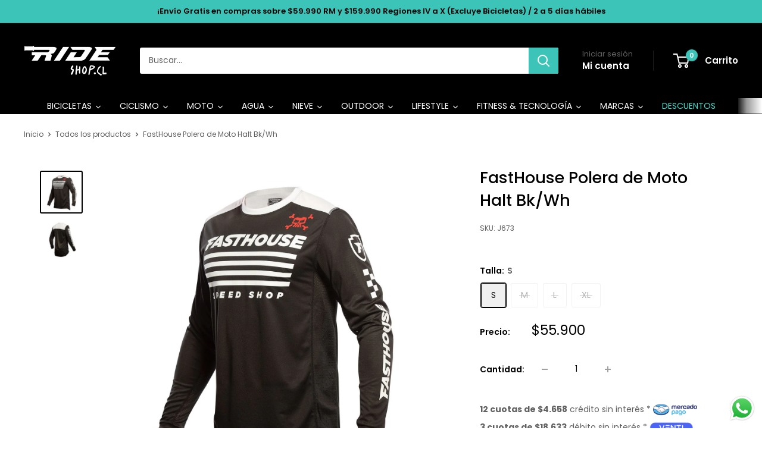

--- FILE ---
content_type: text/html; charset=utf-8
request_url: https://rideshop.cl/products/fasthouse-polera-de-moto-halt-bk-wh
body_size: 63628
content:
<!doctype html>

<html class="no-js" lang="es">
  <head>
    <meta charset="utf-8">
    <meta name="viewport" content="width=device-width, initial-scale=1.0, height=device-height, minimum-scale=1.0, maximum-scale=1.0">
    <meta name="theme-color" content="#000000">

    
<!-- Hotjar Tracking Code for https://rideshop.cl/ -->
<script>
    (function(h,o,t,j,a,r){
        h.hj=h.hj||function(){(h.hj.q=h.hj.q||[]).push(arguments)};
        h._hjSettings={hjid:3073665,hjsv:6};
        a=o.getElementsByTagName('head')[0];
        r=o.createElement('script');r.async=1;
        r.src=t+h._hjSettings.hjid+j+h._hjSettings.hjsv;
        a.appendChild(r);
    })(window,document,'https://static.hotjar.com/c/hotjar-','.js?sv=');
</script>



    

    <title>FastHouse Polera de Moto Halt Bk/Wh</title><meta name="description" content="El diseño clásico de Fasthouse con colores planos, ideal si buscas un estilo sin muchos adornos. CARACTERÍSTICAS: 100% poliéster teñido para garantizar un color verdadero y duradero. Gráfico serigrafiado de alta calidad en pecho y brazos. Tejido que absorbe la humedad para ayudarte a mantenerte seco. Deja caer la cola "><link rel="canonical" href="https://rideshop.cl/products/fasthouse-polera-de-moto-halt-bk-wh"><link rel="shortcut icon" href="//rideshop.cl/cdn/shop/files/favicon_rideshop_96x96.png?v=1650395774" type="image/png"><link rel="preload" as="style" href="//rideshop.cl/cdn/shop/t/111/assets/theme.css?v=37453552990757467301752030931">
    <link rel="preload" as="script" href="//rideshop.cl/cdn/shop/t/111/assets/theme.js?v=58436354120716407751752030931">
    <link rel="preconnect" href="https://cdn.shopify.com">
    <link rel="preconnect" href="https://fonts.shopifycdn.com">
    <link rel="dns-prefetch" href="https://productreviews.shopifycdn.com">
    <link rel="dns-prefetch" href="https://ajax.googleapis.com">
    <link rel="dns-prefetch" href="https://maps.googleapis.com">
    <link rel="dns-prefetch" href="https://maps.gstatic.com">

    <meta property="og:type" content="product">
  <meta property="og:title" content="FastHouse Polera de Moto Halt Bk/Wh"><meta property="og:image" content="http://rideshop.cl/cdn/shop/products/Halt-Black-f_2000x_5a0a3b13-a47e-4a86-8fec-92e7c26bb472.jpg?v=1620333952">
    <meta property="og:image:secure_url" content="https://rideshop.cl/cdn/shop/products/Halt-Black-f_2000x_5a0a3b13-a47e-4a86-8fec-92e7c26bb472.jpg?v=1620333952">
    <meta property="og:image:width" content="1200">
    <meta property="og:image:height" content="1200">
    <meta property="product:availability" content="in stock"><meta property="product:price:amount" content="55.900">
  <meta property="product:price:currency" content="CLP"><meta property="og:description" content="El diseño clásico de Fasthouse con colores planos, ideal si buscas un estilo sin muchos adornos. CARACTERÍSTICAS: 100% poliéster teñido para garantizar un color verdadero y duradero. Gráfico serigrafiado de alta calidad en pecho y brazos. Tejido que absorbe la humedad para ayudarte a mantenerte seco. Deja caer la cola "><meta property="og:url" content="https://rideshop.cl/products/fasthouse-polera-de-moto-halt-bk-wh">
<meta property="og:site_name" content="Rideshop"><meta name="twitter:card" content="summary"><meta name="twitter:title" content="FastHouse Polera de Moto Halt Bk/Wh">
  <meta name="twitter:description" content="
El diseño clásico de Fasthouse con colores planos, ideal si buscas un estilo sin muchos adornos.


CARACTERÍSTICAS:


100% poliéster teñido para garantizar un color verdadero y duradero.
Gráfico serigrafiado de alta calidad en pecho y brazos.

Tejido que absorbe la humedad para ayudarte a mantenerte seco.

Deja caer la cola hacia atrás para mantener la camiseta metida.
Costuras overlock para mayor durabilidad.
Ajuste de jersey atlético.



¿CUAL ES MI TALLA?



JERSEY DE MANGA LARGAA) Mide el pecho en toda la circunferencia colocada debajo de los brazos.






TALLA
PULGADAS
CENTÍMETROS


S
35-37
89-94


METRO
38-40
96-102


L
41-43
104-109


SG
44-46
111-117


2XL
47-50
117-127


3XL
51-54
129-137






Compra Fasthouse en Rideshop con envío a todo Chile.">
  <meta name="twitter:image" content="https://rideshop.cl/cdn/shop/products/Halt-Black-f_2000x_5a0a3b13-a47e-4a86-8fec-92e7c26bb472_600x600_crop_center.jpg?v=1620333952">
    <link rel="preload" href="//rideshop.cl/cdn/fonts/poppins/poppins_n5.ad5b4b72b59a00358afc706450c864c3c8323842.woff2" as="font" type="font/woff2" crossorigin><link rel="preload" href="//rideshop.cl/cdn/fonts/poppins/poppins_n4.0ba78fa5af9b0e1a374041b3ceaadf0a43b41362.woff2" as="font" type="font/woff2" crossorigin><style>
  @font-face {
  font-family: Poppins;
  font-weight: 500;
  font-style: normal;
  font-display: swap;
  src: url("//rideshop.cl/cdn/fonts/poppins/poppins_n5.ad5b4b72b59a00358afc706450c864c3c8323842.woff2") format("woff2"),
       url("//rideshop.cl/cdn/fonts/poppins/poppins_n5.33757fdf985af2d24b32fcd84c9a09224d4b2c39.woff") format("woff");
}

  @font-face {
  font-family: Poppins;
  font-weight: 400;
  font-style: normal;
  font-display: swap;
  src: url("//rideshop.cl/cdn/fonts/poppins/poppins_n4.0ba78fa5af9b0e1a374041b3ceaadf0a43b41362.woff2") format("woff2"),
       url("//rideshop.cl/cdn/fonts/poppins/poppins_n4.214741a72ff2596839fc9760ee7a770386cf16ca.woff") format("woff");
}

@font-face {
  font-family: Poppins;
  font-weight: 600;
  font-style: normal;
  font-display: swap;
  src: url("//rideshop.cl/cdn/fonts/poppins/poppins_n6.aa29d4918bc243723d56b59572e18228ed0786f6.woff2") format("woff2"),
       url("//rideshop.cl/cdn/fonts/poppins/poppins_n6.5f815d845fe073750885d5b7e619ee00e8111208.woff") format("woff");
}

@font-face {
  font-family: Poppins;
  font-weight: 500;
  font-style: italic;
  font-display: swap;
  src: url("//rideshop.cl/cdn/fonts/poppins/poppins_i5.6acfce842c096080e34792078ef3cb7c3aad24d4.woff2") format("woff2"),
       url("//rideshop.cl/cdn/fonts/poppins/poppins_i5.a49113e4fe0ad7fd7716bd237f1602cbec299b3c.woff") format("woff");
}


  @font-face {
  font-family: Poppins;
  font-weight: 700;
  font-style: normal;
  font-display: swap;
  src: url("//rideshop.cl/cdn/fonts/poppins/poppins_n7.56758dcf284489feb014a026f3727f2f20a54626.woff2") format("woff2"),
       url("//rideshop.cl/cdn/fonts/poppins/poppins_n7.f34f55d9b3d3205d2cd6f64955ff4b36f0cfd8da.woff") format("woff");
}

  @font-face {
  font-family: Poppins;
  font-weight: 400;
  font-style: italic;
  font-display: swap;
  src: url("//rideshop.cl/cdn/fonts/poppins/poppins_i4.846ad1e22474f856bd6b81ba4585a60799a9f5d2.woff2") format("woff2"),
       url("//rideshop.cl/cdn/fonts/poppins/poppins_i4.56b43284e8b52fc64c1fd271f289a39e8477e9ec.woff") format("woff");
}

  @font-face {
  font-family: Poppins;
  font-weight: 700;
  font-style: italic;
  font-display: swap;
  src: url("//rideshop.cl/cdn/fonts/poppins/poppins_i7.42fd71da11e9d101e1e6c7932199f925f9eea42d.woff2") format("woff2"),
       url("//rideshop.cl/cdn/fonts/poppins/poppins_i7.ec8499dbd7616004e21155106d13837fff4cf556.woff") format("woff");
}


  :root {
    --default-text-font-size : 15px;
    --base-text-font-size    : 14px;
    --heading-font-family    : Poppins, sans-serif;
    --heading-font-weight    : 500;
    --heading-font-style     : normal;
    --text-font-family       : Poppins, sans-serif;
    --text-font-weight       : 400;
    --text-font-style        : normal;
    --text-font-bolder-weight: 600;
    --text-link-decoration   : underline;

    --text-color               : #616161;
    --text-color-rgb           : 97, 97, 97;
    --heading-color            : #000000;
    --border-color             : #ffffff;
    --border-color-rgb         : 255, 255, 255;
    --form-border-color        : #f2f2f2;
    --accent-color             : #000000;
    --accent-color-rgb         : 0, 0, 0;
    --link-color               : #3bc4b7;
    --link-color-hover         : #298980;
    --background               : #ffffff;
    --secondary-background     : #ffffff;
    --secondary-background-rgb : 255, 255, 255;
    --accent-background        : rgba(0, 0, 0, 0.08);

    --input-background: #ffffff;

    --error-color       : #cf0e0e;
    --error-background  : rgba(207, 14, 14, 0.07);
    --success-color     : #1c7b36;
    --success-background: rgba(28, 123, 54, 0.11);

    --primary-button-background      : #3bc4b7;
    --primary-button-background-rgb  : 59, 196, 183;
    --primary-button-text-color      : #ffffff;
    --secondary-button-background    : #222021;
    --secondary-button-background-rgb: 34, 32, 33;
    --secondary-button-text-color    : #ffffff;

    --header-background      : #000000;
    --header-text-color      : #ffffff;
    --header-light-text-color: #616161;
    --header-border-color    : rgba(97, 97, 97, 0.3);
    --header-accent-color    : #3bc4b7;

    --footer-background-color:    #222021;
    --footer-heading-text-color:  #ffffff;
    --footer-body-text-color:     #ffffff;
    --footer-body-text-color-rgb: 255, 255, 255;
    --footer-accent-color:        #3bc4b7;
    --footer-accent-color-rgb:    59, 196, 183;
    --footer-border:              none;
    
    --flickity-arrow-color: #cccccc;--product-on-sale-accent           : #3bc4b7;
    --product-on-sale-accent-rgb       : 59, 196, 183;
    --product-on-sale-color            : #ffffff;
    --product-in-stock-color           : #1c7b36;
    --product-low-stock-color          : #cf0e0e;
    --product-sold-out-color           : #8a9297;
    --product-custom-label-1-background: #3f6ab1;
    --product-custom-label-1-color     : #ffffff;
    --product-custom-label-2-background: #8a44ae;
    --product-custom-label-2-color     : #ffffff;
    --product-review-star-color        : #ffbd00;

    --mobile-container-gutter : 20px;
    --desktop-container-gutter: 40px;

    /* Shopify related variables */
    --payment-terms-background-color: #ffffff;
  }
</style>

<script>
  // IE11 does not have support for CSS variables, so we have to polyfill them
  if (!(((window || {}).CSS || {}).supports && window.CSS.supports('(--a: 0)'))) {
    const script = document.createElement('script');
    script.type = 'text/javascript';
    script.src = 'https://cdn.jsdelivr.net/npm/css-vars-ponyfill@2';
    script.onload = function() {
      cssVars({});
    };

    document.getElementsByTagName('head')[0].appendChild(script);
  }
</script>


    <script>window.performance && window.performance.mark && window.performance.mark('shopify.content_for_header.start');</script><meta name="google-site-verification" content="rTHuvITfGRkPVK0zoSuQ9EfYT6CLx1tKtiVIv4VwGc0">
<meta name="facebook-domain-verification" content="8av2aji8rp7vmvdjbcs575b90ztoop">
<meta id="shopify-digital-wallet" name="shopify-digital-wallet" content="/8411512896/digital_wallets/dialog">
<link rel="alternate" type="application/json+oembed" href="https://rideshop.cl/products/fasthouse-polera-de-moto-halt-bk-wh.oembed">
<script async="async" src="/checkouts/internal/preloads.js?locale=es-CL"></script>
<script id="shopify-features" type="application/json">{"accessToken":"ca2592326b10ccf649c4032cd7688b8a","betas":["rich-media-storefront-analytics"],"domain":"rideshop.cl","predictiveSearch":true,"shopId":8411512896,"locale":"es"}</script>
<script>var Shopify = Shopify || {};
Shopify.shop = "rideshop-cl.myshopify.com";
Shopify.locale = "es";
Shopify.currency = {"active":"CLP","rate":"1.0"};
Shopify.country = "CL";
Shopify.theme = {"name":"2025 RIDESHOP","id":146722979995,"schema_name":"Warehouse","schema_version":"6.5.0","theme_store_id":871,"role":"main"};
Shopify.theme.handle = "null";
Shopify.theme.style = {"id":null,"handle":null};
Shopify.cdnHost = "rideshop.cl/cdn";
Shopify.routes = Shopify.routes || {};
Shopify.routes.root = "/";</script>
<script type="module">!function(o){(o.Shopify=o.Shopify||{}).modules=!0}(window);</script>
<script>!function(o){function n(){var o=[];function n(){o.push(Array.prototype.slice.apply(arguments))}return n.q=o,n}var t=o.Shopify=o.Shopify||{};t.loadFeatures=n(),t.autoloadFeatures=n()}(window);</script>
<script id="shop-js-analytics" type="application/json">{"pageType":"product"}</script>
<script defer="defer" async type="module" src="//rideshop.cl/cdn/shopifycloud/shop-js/modules/v2/client.init-shop-cart-sync_CvZOh8Af.es.esm.js"></script>
<script defer="defer" async type="module" src="//rideshop.cl/cdn/shopifycloud/shop-js/modules/v2/chunk.common_3Rxs6Qxh.esm.js"></script>
<script type="module">
  await import("//rideshop.cl/cdn/shopifycloud/shop-js/modules/v2/client.init-shop-cart-sync_CvZOh8Af.es.esm.js");
await import("//rideshop.cl/cdn/shopifycloud/shop-js/modules/v2/chunk.common_3Rxs6Qxh.esm.js");

  window.Shopify.SignInWithShop?.initShopCartSync?.({"fedCMEnabled":true,"windoidEnabled":true});

</script>
<script>(function() {
  var isLoaded = false;
  function asyncLoad() {
    if (isLoaded) return;
    isLoaded = true;
    var urls = ["https:\/\/design-packs.herokuapp.com\/design_packs_file.js?shop=rideshop-cl.myshopify.com","https:\/\/static.klaviyo.com\/onsite\/js\/klaviyo.js?company_id=NHmBwH\u0026shop=rideshop-cl.myshopify.com","https:\/\/searchanise-ef84.kxcdn.com\/widgets\/shopify\/init.js?a=3p1I0k1c2t\u0026shop=rideshop-cl.myshopify.com"];
    for (var i = 0; i < urls.length; i++) {
      var s = document.createElement('script');
      s.type = 'text/javascript';
      s.async = true;
      s.src = urls[i];
      var x = document.getElementsByTagName('script')[0];
      x.parentNode.insertBefore(s, x);
    }
  };
  if(window.attachEvent) {
    window.attachEvent('onload', asyncLoad);
  } else {
    window.addEventListener('load', asyncLoad, false);
  }
})();</script>
<script id="__st">var __st={"a":8411512896,"offset":-10800,"reqid":"b11f8a22-1b0c-4cd4-9334-3745b0f4b461-1768814637","pageurl":"rideshop.cl\/products\/fasthouse-polera-de-moto-halt-bk-wh","u":"3572297767b5","p":"product","rtyp":"product","rid":6747218804891};</script>
<script>window.ShopifyPaypalV4VisibilityTracking = true;</script>
<script id="captcha-bootstrap">!function(){'use strict';const t='contact',e='account',n='new_comment',o=[[t,t],['blogs',n],['comments',n],[t,'customer']],c=[[e,'customer_login'],[e,'guest_login'],[e,'recover_customer_password'],[e,'create_customer']],r=t=>t.map((([t,e])=>`form[action*='/${t}']:not([data-nocaptcha='true']) input[name='form_type'][value='${e}']`)).join(','),a=t=>()=>t?[...document.querySelectorAll(t)].map((t=>t.form)):[];function s(){const t=[...o],e=r(t);return a(e)}const i='password',u='form_key',d=['recaptcha-v3-token','g-recaptcha-response','h-captcha-response',i],f=()=>{try{return window.sessionStorage}catch{return}},m='__shopify_v',_=t=>t.elements[u];function p(t,e,n=!1){try{const o=window.sessionStorage,c=JSON.parse(o.getItem(e)),{data:r}=function(t){const{data:e,action:n}=t;return t[m]||n?{data:e,action:n}:{data:t,action:n}}(c);for(const[e,n]of Object.entries(r))t.elements[e]&&(t.elements[e].value=n);n&&o.removeItem(e)}catch(o){console.error('form repopulation failed',{error:o})}}const l='form_type',E='cptcha';function T(t){t.dataset[E]=!0}const w=window,h=w.document,L='Shopify',v='ce_forms',y='captcha';let A=!1;((t,e)=>{const n=(g='f06e6c50-85a8-45c8-87d0-21a2b65856fe',I='https://cdn.shopify.com/shopifycloud/storefront-forms-hcaptcha/ce_storefront_forms_captcha_hcaptcha.v1.5.2.iife.js',D={infoText:'Protegido por hCaptcha',privacyText:'Privacidad',termsText:'Términos'},(t,e,n)=>{const o=w[L][v],c=o.bindForm;if(c)return c(t,g,e,D).then(n);var r;o.q.push([[t,g,e,D],n]),r=I,A||(h.body.append(Object.assign(h.createElement('script'),{id:'captcha-provider',async:!0,src:r})),A=!0)});var g,I,D;w[L]=w[L]||{},w[L][v]=w[L][v]||{},w[L][v].q=[],w[L][y]=w[L][y]||{},w[L][y].protect=function(t,e){n(t,void 0,e),T(t)},Object.freeze(w[L][y]),function(t,e,n,w,h,L){const[v,y,A,g]=function(t,e,n){const i=e?o:[],u=t?c:[],d=[...i,...u],f=r(d),m=r(i),_=r(d.filter((([t,e])=>n.includes(e))));return[a(f),a(m),a(_),s()]}(w,h,L),I=t=>{const e=t.target;return e instanceof HTMLFormElement?e:e&&e.form},D=t=>v().includes(t);t.addEventListener('submit',(t=>{const e=I(t);if(!e)return;const n=D(e)&&!e.dataset.hcaptchaBound&&!e.dataset.recaptchaBound,o=_(e),c=g().includes(e)&&(!o||!o.value);(n||c)&&t.preventDefault(),c&&!n&&(function(t){try{if(!f())return;!function(t){const e=f();if(!e)return;const n=_(t);if(!n)return;const o=n.value;o&&e.removeItem(o)}(t);const e=Array.from(Array(32),(()=>Math.random().toString(36)[2])).join('');!function(t,e){_(t)||t.append(Object.assign(document.createElement('input'),{type:'hidden',name:u})),t.elements[u].value=e}(t,e),function(t,e){const n=f();if(!n)return;const o=[...t.querySelectorAll(`input[type='${i}']`)].map((({name:t})=>t)),c=[...d,...o],r={};for(const[a,s]of new FormData(t).entries())c.includes(a)||(r[a]=s);n.setItem(e,JSON.stringify({[m]:1,action:t.action,data:r}))}(t,e)}catch(e){console.error('failed to persist form',e)}}(e),e.submit())}));const S=(t,e)=>{t&&!t.dataset[E]&&(n(t,e.some((e=>e===t))),T(t))};for(const o of['focusin','change'])t.addEventListener(o,(t=>{const e=I(t);D(e)&&S(e,y())}));const B=e.get('form_key'),M=e.get(l),P=B&&M;t.addEventListener('DOMContentLoaded',(()=>{const t=y();if(P)for(const e of t)e.elements[l].value===M&&p(e,B);[...new Set([...A(),...v().filter((t=>'true'===t.dataset.shopifyCaptcha))])].forEach((e=>S(e,t)))}))}(h,new URLSearchParams(w.location.search),n,t,e,['guest_login'])})(!0,!0)}();</script>
<script integrity="sha256-4kQ18oKyAcykRKYeNunJcIwy7WH5gtpwJnB7kiuLZ1E=" data-source-attribution="shopify.loadfeatures" defer="defer" src="//rideshop.cl/cdn/shopifycloud/storefront/assets/storefront/load_feature-a0a9edcb.js" crossorigin="anonymous"></script>
<script data-source-attribution="shopify.dynamic_checkout.dynamic.init">var Shopify=Shopify||{};Shopify.PaymentButton=Shopify.PaymentButton||{isStorefrontPortableWallets:!0,init:function(){window.Shopify.PaymentButton.init=function(){};var t=document.createElement("script");t.src="https://rideshop.cl/cdn/shopifycloud/portable-wallets/latest/portable-wallets.es.js",t.type="module",document.head.appendChild(t)}};
</script>
<script data-source-attribution="shopify.dynamic_checkout.buyer_consent">
  function portableWalletsHideBuyerConsent(e){var t=document.getElementById("shopify-buyer-consent"),n=document.getElementById("shopify-subscription-policy-button");t&&n&&(t.classList.add("hidden"),t.setAttribute("aria-hidden","true"),n.removeEventListener("click",e))}function portableWalletsShowBuyerConsent(e){var t=document.getElementById("shopify-buyer-consent"),n=document.getElementById("shopify-subscription-policy-button");t&&n&&(t.classList.remove("hidden"),t.removeAttribute("aria-hidden"),n.addEventListener("click",e))}window.Shopify?.PaymentButton&&(window.Shopify.PaymentButton.hideBuyerConsent=portableWalletsHideBuyerConsent,window.Shopify.PaymentButton.showBuyerConsent=portableWalletsShowBuyerConsent);
</script>
<script>
  function portableWalletsCleanup(e){e&&e.src&&console.error("Failed to load portable wallets script "+e.src);var t=document.querySelectorAll("shopify-accelerated-checkout .shopify-payment-button__skeleton, shopify-accelerated-checkout-cart .wallet-cart-button__skeleton"),e=document.getElementById("shopify-buyer-consent");for(let e=0;e<t.length;e++)t[e].remove();e&&e.remove()}function portableWalletsNotLoadedAsModule(e){e instanceof ErrorEvent&&"string"==typeof e.message&&e.message.includes("import.meta")&&"string"==typeof e.filename&&e.filename.includes("portable-wallets")&&(window.removeEventListener("error",portableWalletsNotLoadedAsModule),window.Shopify.PaymentButton.failedToLoad=e,"loading"===document.readyState?document.addEventListener("DOMContentLoaded",window.Shopify.PaymentButton.init):window.Shopify.PaymentButton.init())}window.addEventListener("error",portableWalletsNotLoadedAsModule);
</script>

<script type="module" src="https://rideshop.cl/cdn/shopifycloud/portable-wallets/latest/portable-wallets.es.js" onError="portableWalletsCleanup(this)" crossorigin="anonymous"></script>
<script nomodule>
  document.addEventListener("DOMContentLoaded", portableWalletsCleanup);
</script>

<link id="shopify-accelerated-checkout-styles" rel="stylesheet" media="screen" href="https://rideshop.cl/cdn/shopifycloud/portable-wallets/latest/accelerated-checkout-backwards-compat.css" crossorigin="anonymous">
<style id="shopify-accelerated-checkout-cart">
        #shopify-buyer-consent {
  margin-top: 1em;
  display: inline-block;
  width: 100%;
}

#shopify-buyer-consent.hidden {
  display: none;
}

#shopify-subscription-policy-button {
  background: none;
  border: none;
  padding: 0;
  text-decoration: underline;
  font-size: inherit;
  cursor: pointer;
}

#shopify-subscription-policy-button::before {
  box-shadow: none;
}

      </style>

<script>window.performance && window.performance.mark && window.performance.mark('shopify.content_for_header.end');</script>

    <link rel="stylesheet" href="//rideshop.cl/cdn/shop/t/111/assets/theme.css?v=37453552990757467301752030931">

    <script type="application/ld+json">{"@context":"http:\/\/schema.org\/","@id":"\/products\/fasthouse-polera-de-moto-halt-bk-wh#product","@type":"ProductGroup","brand":{"@type":"Brand","name":"MKR"},"category":"Camisetas de manga corta","description":"\nEl diseño clásico de Fasthouse con colores planos, ideal si buscas un estilo sin muchos adornos.\n\n\nCARACTERÍSTICAS:\n\n\n100% poliéster teñido para garantizar un color verdadero y duradero.\nGráfico serigrafiado de alta calidad en pecho y brazos.\n\nTejido que absorbe la humedad para ayudarte a mantenerte seco.\n\nDeja caer la cola hacia atrás para mantener la camiseta metida.\nCosturas overlock para mayor durabilidad.\nAjuste de jersey atlético.\n\n\n\n¿CUAL ES MI TALLA?\n\n\n\nJERSEY DE MANGA LARGAA) Mide el pecho en toda la circunferencia colocada debajo de los brazos.\n\n\n\n\n\n\nTALLA\nPULGADAS\nCENTÍMETROS\n\n\nS\n35-37\n89-94\n\n\nMETRO\n38-40\n96-102\n\n\nL\n41-43\n104-109\n\n\nSG\n44-46\n111-117\n\n\n2XL\n47-50\n117-127\n\n\n3XL\n51-54\n129-137\n\n\n\n\n\n\nCompra Fasthouse en Rideshop con envío a todo Chile.","hasVariant":[{"@id":"\/products\/fasthouse-polera-de-moto-halt-bk-wh?variant=39923698335899#variant","@type":"Product","gtin":"843520122506","image":"https:\/\/rideshop.cl\/cdn\/shop\/products\/Halt-Black-f_2000x_5a0a3b13-a47e-4a86-8fec-92e7c26bb472.jpg?v=1620333952\u0026width=1920","name":"FastHouse Polera de Moto Halt Bk\/Wh - S","offers":{"@id":"\/products\/fasthouse-polera-de-moto-halt-bk-wh?variant=39923698335899#offer","@type":"Offer","availability":"http:\/\/schema.org\/InStock","price":"55900","priceCurrency":"CLP","url":"https:\/\/rideshop.cl\/products\/fasthouse-polera-de-moto-halt-bk-wh?variant=39923698335899"},"sku":"J673"},{"@id":"\/products\/fasthouse-polera-de-moto-halt-bk-wh?variant=39923698368667#variant","@type":"Product","gtin":"843520122513","image":"https:\/\/rideshop.cl\/cdn\/shop\/products\/Halt-Black-f_2000x_5a0a3b13-a47e-4a86-8fec-92e7c26bb472.jpg?v=1620333952\u0026width=1920","name":"FastHouse Polera de Moto Halt Bk\/Wh - M","offers":{"@id":"\/products\/fasthouse-polera-de-moto-halt-bk-wh?variant=39923698368667#offer","@type":"Offer","availability":"http:\/\/schema.org\/OutOfStock","price":"55900","priceCurrency":"CLP","url":"https:\/\/rideshop.cl\/products\/fasthouse-polera-de-moto-halt-bk-wh?variant=39923698368667"},"sku":"J674"},{"@id":"\/products\/fasthouse-polera-de-moto-halt-bk-wh?variant=39923698401435#variant","@type":"Product","gtin":"2000000395937","image":"https:\/\/rideshop.cl\/cdn\/shop\/products\/Halt-Black-f_2000x_5a0a3b13-a47e-4a86-8fec-92e7c26bb472.jpg?v=1620333952\u0026width=1920","name":"FastHouse Polera de Moto Halt Bk\/Wh - L","offers":{"@id":"\/products\/fasthouse-polera-de-moto-halt-bk-wh?variant=39923698401435#offer","@type":"Offer","availability":"http:\/\/schema.org\/OutOfStock","price":"55990","priceCurrency":"CLP","url":"https:\/\/rideshop.cl\/products\/fasthouse-polera-de-moto-halt-bk-wh?variant=39923698401435"},"sku":"J675"},{"@id":"\/products\/fasthouse-polera-de-moto-halt-bk-wh?variant=39923698434203#variant","@type":"Product","gtin":"2000000395944","image":"https:\/\/rideshop.cl\/cdn\/shop\/products\/Halt-Black-f_2000x_5a0a3b13-a47e-4a86-8fec-92e7c26bb472.jpg?v=1620333952\u0026width=1920","name":"FastHouse Polera de Moto Halt Bk\/Wh - XL","offers":{"@id":"\/products\/fasthouse-polera-de-moto-halt-bk-wh?variant=39923698434203#offer","@type":"Offer","availability":"http:\/\/schema.org\/OutOfStock","price":"55990","priceCurrency":"CLP","url":"https:\/\/rideshop.cl\/products\/fasthouse-polera-de-moto-halt-bk-wh?variant=39923698434203"},"sku":"J676"}],"name":"FastHouse Polera de Moto Halt Bk\/Wh","productGroupID":"6747218804891","url":"https:\/\/rideshop.cl\/products\/fasthouse-polera-de-moto-halt-bk-wh"}</script><script type="application/ld+json">
  {
    "@context": "https://schema.org",
    "@type": "BreadcrumbList",
    "itemListElement": [{
        "@type": "ListItem",
        "position": 1,
        "name": "Inicio",
        "item": "https://rideshop.cl"
      },{
            "@type": "ListItem",
            "position": 2,
            "name": "FastHouse Polera de Moto Halt Bk\/Wh",
            "item": "https://rideshop.cl/products/fasthouse-polera-de-moto-halt-bk-wh"
          }]
  }
</script>

    <script>
      // This allows to expose several variables to the global scope, to be used in scripts
      window.theme = {
        pageType: "product",
        cartCount: 0,
        moneyFormat: "${{amount_no_decimals_with_comma_separator}}",
        moneyWithCurrencyFormat: "${{amount_no_decimals_with_comma_separator}} CLP",
        currencyCodeEnabled: false,
        showDiscount: true,
        discountMode: "percentage",
        cartType: "drawer"
      };

      window.routes = {
        rootUrl: "\/",
        rootUrlWithoutSlash: '',
        cartUrl: "\/cart",
        cartAddUrl: "\/cart\/add",
        cartChangeUrl: "\/cart\/change",
        searchUrl: "\/search",
        productRecommendationsUrl: "\/recommendations\/products"
      };

      window.languages = {
        productRegularPrice: "Precio habitual",
        productSalePrice: "Precio de venta",
        collectionOnSaleLabel: "Ahorrar {{savings}}",
        productFormUnavailable: "No disponible",
        productFormAddToCart: "Añadir al carrito",
        productFormPreOrder: "Reservar",
        productFormSoldOut: "Agotado",
        productAdded: "El producto ha sido añadido al carrito",
        productAddedShort: "Añadido !",
        shippingEstimatorNoResults: "No se pudo encontrar envío para su dirección.",
        shippingEstimatorOneResult: "Hay una tarifa de envío para su dirección :",
        shippingEstimatorMultipleResults: "Hay {{count}} tarifas de envío para su dirección :",
        shippingEstimatorErrors: "Hay algunos errores :"
      };

      document.documentElement.className = document.documentElement.className.replace('no-js', 'js');
    </script><script src="//searchanise-ef84.kxcdn.com/widgets/shopify/init.js?a=3p1I0k1c2t"></script>
    <script src="//rideshop.cl/cdn/shop/t/111/assets/theme.js?v=58436354120716407751752030931" defer></script>
    <script src="//rideshop.cl/cdn/shop/t/111/assets/custom.js?v=102476495355921946141752030931" defer></script><script>
        (function () {
          window.onpageshow = function() {
            // We force re-freshing the cart content onpageshow, as most browsers will serve a cache copy when hitting the
            // back button, which cause staled data
            document.documentElement.dispatchEvent(new CustomEvent('cart:refresh', {
              bubbles: true,
              detail: {scrollToTop: false}
            }));
          };
        })();
      </script><link rel="preload" href="//rideshop.cl/cdn/shop/t/111/assets/design-pack-styles.css?v=173712910775263944171752030931" as="style">
      <link href="//rideshop.cl/cdn/shop/t/111/assets/design-pack-styles.css?v=173712910775263944171752030931" rel="stylesheet" type="text/css" media="all" /> 
      

<!-- BEGIN app block: shopify://apps/simprosys-google-shopping-feed/blocks/core_settings_block/1f0b859e-9fa6-4007-97e8-4513aff5ff3b --><!-- BEGIN: GSF App Core Tags & Scripts by Simprosys Google Shopping Feed -->









<!-- END: GSF App Core Tags & Scripts by Simprosys Google Shopping Feed -->
<!-- END app block --><!-- BEGIN app block: shopify://apps/mercado-pago-antifraud-plus/blocks/embed-block/b19ea721-f94a-4308-bee5-0057c043bac5 -->
<!-- BEGIN app snippet: send-melidata-report --><script>
  const MLD_IS_DEV = false;
  const CART_TOKEN_KEY = 'cartToken';
  const USER_SESSION_ID_KEY = 'pf_user_session_id';
  const EVENT_TYPE = 'event';
  const MLD_PLATFORM_NAME = 'shopify';
  const PLATFORM_VERSION = '1.0.0';
  const MLD_PLUGIN_VERSION = '0.1.0';
  const NAVIGATION_DATA_PATH = 'pf/navigation_data';
  const MELIDATA_TRACKS_URL = 'https://api.mercadopago.com/v1/plugins/melidata/tracks';
  const BUSINESS_NAME = 'mercadopago';
  const MLD_MELI_SESSION_ID_KEY = 'meli_session_id';
  const EVENT_NAME = 'navigation_data'

  const SEND_MELIDATA_REPORT_NAME = MLD_IS_DEV ? 'send_melidata_report_test' : 'send_melidata_report';
  const SUCCESS_SENDING_MELIDATA_REPORT_VALUE = 'SUCCESS_SENDING_MELIDATA_REPORT';
  const FAILED_SENDING_MELIDATA_REPORT_VALUE = 'FAILED_SENDING_MELIDATA_REPORT';

  const userAgent = navigator.userAgent;
  const startTime = Date.now();
  const deviceId = sessionStorage.getItem(MLD_MELI_SESSION_ID_KEY) ?? '';
  const cartToken = localStorage.getItem(CART_TOKEN_KEY) ?? '';
  const userSessionId = generateUserSessionId();
  const shopId = __st?.a ?? '';
  const shopUrl = Shopify?.shop ?? '';
  const country = Shopify?.country ?? '';

  const siteIdMap = {
    BR: 'MLB',
    MX: 'MLM',
    CO: 'MCO',
    CL: 'MLC',
    UY: 'MLU',
    PE: 'MPE',
    AR: 'MLA',
  };

  function getSiteId() {
    return siteIdMap[country] ?? 'MLB';
  }

  function detectBrowser() {
    switch (true) {
      case /Edg/.test(userAgent):
        return 'Microsoft Edge';
      case /Chrome/.test(userAgent) && !/Edg/.test(userAgent):
        return 'Chrome';
      case /Firefox/.test(userAgent):
        return 'Firefox';
      case /Safari/.test(userAgent) && !/Chrome/.test(userAgent):
        return 'Safari';
      case /Opera/.test(userAgent) || /OPR/.test(userAgent):
        return 'Opera';
      case /Trident/.test(userAgent) || /MSIE/.test(userAgent):
        return 'Internet Explorer';
      case /Edge/.test(userAgent):
        return 'Microsoft Edge (Legacy)';
      default:
        return 'Unknown';
    }
  }

  function detectDevice() {
    switch (true) {
      case /android/i.test(userAgent):
        return '/mobile/android';
      case /iPad|iPhone|iPod/.test(userAgent):
        return '/mobile/ios';
      case /mobile/i.test(userAgent):
        return '/mobile';
      default:
        return '/web/desktop';
    }
  }

  function getPageTimeCount() {
    const endTime = Date.now();
    const timeSpent = endTime - startTime;
    return timeSpent;
  }

  function buildURLPath(fullUrl) {
    try {
      const url = new URL(fullUrl);
      return url.pathname;
    } catch (error) {
      return '';
    }
  }

  function generateUUID() {
    return 'pf-' + Date.now() + '-' + Math.random().toString(36).substring(2, 9);
  }

  function generateUserSessionId() {
    const uuid = generateUUID();
    const userSessionId = sessionStorage.getItem(USER_SESSION_ID_KEY);
    if (!userSessionId) {
      sessionStorage.setItem(USER_SESSION_ID_KEY, uuid);
      return uuid;
    }
    return userSessionId;
  }

  function sendMelidataReport() {
    try {
      const payload = {
        platform: {
          name: MLD_PLATFORM_NAME,
          version: PLATFORM_VERSION,
          uri: '/',
          location: '/',
        },
        plugin: {
          version: MLD_PLUGIN_VERSION,
        },
        user: {
          uid: userSessionId,
        },
        application: {
          business: BUSINESS_NAME,
          site_id: getSiteId(),
          version: PLATFORM_VERSION,
        },
        device: {
          platform: detectDevice(),
        },
        events: [
          {
            path: NAVIGATION_DATA_PATH,
            id: userSessionId,
            type: EVENT_TYPE,
            user_local_timestamp: new Date().toISOString(),
            metadata_type: EVENT_TYPE,
            metadata: {
              event: {
                element: 'window',
                action: 'load',
                target: 'body',
                label: EVENT_NAME,
              },
              configs: [
                {
                  config_name: 'page_time',
                  new_value: getPageTimeCount().toString(),
                },
                {
                  config_name: 'shop',
                  new_value: shopUrl,
                },
                {
                  config_name: 'shop_id',
                  new_value: String(shopId),
                },
                {
                  config_name: 'pf_user_session_id',
                  new_value: userSessionId,
                },
                {
                  config_name: 'current_page',
                  new_value: location.pathname,
                },
                {
                  config_name: 'last_page',
                  new_value: buildURLPath(document.referrer),
                },
                {
                  config_name: 'is_device_generated',
                  new_value: String(!!deviceId),
                },
                {
                  config_name: 'browser',
                  new_value: detectBrowser(),
                },
                {
                  config_name: 'cart_token',
                  new_value: cartToken.slice(1, -1),
                },
              ],
            },
          },
        ],
      };

      const success = navigator.sendBeacon(MELIDATA_TRACKS_URL, JSON.stringify(payload));
      if (success) {
        registerDatadogEvent(SEND_MELIDATA_REPORT_NAME, SUCCESS_SENDING_MELIDATA_REPORT_VALUE, `[${EVENT_NAME}]`, shopUrl);
      } else {
        registerDatadogEvent(SEND_MELIDATA_REPORT_NAME, FAILED_SENDING_MELIDATA_REPORT_VALUE, `[${EVENT_NAME}]`, shopUrl);
      }
    } catch (error) {
      registerDatadogEvent(SEND_MELIDATA_REPORT_NAME, FAILED_SENDING_MELIDATA_REPORT_VALUE, `[${EVENT_NAME}]: ${error}`, shopUrl);
    }
  }
  window.addEventListener('beforeunload', sendMelidataReport);
</script><!-- END app snippet -->
<!-- END app block --><!-- BEGIN app block: shopify://apps/klaviyo-email-marketing-sms/blocks/klaviyo-onsite-embed/2632fe16-c075-4321-a88b-50b567f42507 -->












  <script async src="https://static.klaviyo.com/onsite/js/NHmBwH/klaviyo.js?company_id=NHmBwH"></script>
  <script>!function(){if(!window.klaviyo){window._klOnsite=window._klOnsite||[];try{window.klaviyo=new Proxy({},{get:function(n,i){return"push"===i?function(){var n;(n=window._klOnsite).push.apply(n,arguments)}:function(){for(var n=arguments.length,o=new Array(n),w=0;w<n;w++)o[w]=arguments[w];var t="function"==typeof o[o.length-1]?o.pop():void 0,e=new Promise((function(n){window._klOnsite.push([i].concat(o,[function(i){t&&t(i),n(i)}]))}));return e}}})}catch(n){window.klaviyo=window.klaviyo||[],window.klaviyo.push=function(){var n;(n=window._klOnsite).push.apply(n,arguments)}}}}();</script>

  
    <script id="viewed_product">
      if (item == null) {
        var _learnq = _learnq || [];

        var MetafieldReviews = null
        var MetafieldYotpoRating = null
        var MetafieldYotpoCount = null
        var MetafieldLooxRating = null
        var MetafieldLooxCount = null
        var okendoProduct = null
        var okendoProductReviewCount = null
        var okendoProductReviewAverageValue = null
        try {
          // The following fields are used for Customer Hub recently viewed in order to add reviews.
          // This information is not part of __kla_viewed. Instead, it is part of __kla_viewed_reviewed_items
          MetafieldReviews = {};
          MetafieldYotpoRating = null
          MetafieldYotpoCount = null
          MetafieldLooxRating = null
          MetafieldLooxCount = null

          okendoProduct = null
          // If the okendo metafield is not legacy, it will error, which then requires the new json formatted data
          if (okendoProduct && 'error' in okendoProduct) {
            okendoProduct = null
          }
          okendoProductReviewCount = okendoProduct ? okendoProduct.reviewCount : null
          okendoProductReviewAverageValue = okendoProduct ? okendoProduct.reviewAverageValue : null
        } catch (error) {
          console.error('Error in Klaviyo onsite reviews tracking:', error);
        }

        var item = {
          Name: "FastHouse Polera de Moto Halt Bk\/Wh",
          ProductID: 6747218804891,
          Categories: ["all","Cyber Moto","Día del Niño","FastHouse","INDUMENTARIA DE MOTO","Motocross \u0026 Enduro","Poleras de Moto","Productos Rideshop","Regalos de $50.000 a $60.990","Regalos Hasta $100.990","Shopping Fasthouse","todo","Todo de Motos","Todo en Protecciones e Indumentaria para Moto"],
          ImageURL: "https://rideshop.cl/cdn/shop/products/Halt-Black-f_2000x_5a0a3b13-a47e-4a86-8fec-92e7c26bb472_grande.jpg?v=1620333952",
          URL: "https://rideshop.cl/products/fasthouse-polera-de-moto-halt-bk-wh",
          Brand: "MKR",
          Price: "$55.900",
          Value: "55.900",
          CompareAtPrice: "$55.900"
        };
        _learnq.push(['track', 'Viewed Product', item]);
        _learnq.push(['trackViewedItem', {
          Title: item.Name,
          ItemId: item.ProductID,
          Categories: item.Categories,
          ImageUrl: item.ImageURL,
          Url: item.URL,
          Metadata: {
            Brand: item.Brand,
            Price: item.Price,
            Value: item.Value,
            CompareAtPrice: item.CompareAtPrice
          },
          metafields:{
            reviews: MetafieldReviews,
            yotpo:{
              rating: MetafieldYotpoRating,
              count: MetafieldYotpoCount,
            },
            loox:{
              rating: MetafieldLooxRating,
              count: MetafieldLooxCount,
            },
            okendo: {
              rating: okendoProductReviewAverageValue,
              count: okendoProductReviewCount,
            }
          }
        }]);
      }
    </script>
  




  <script>
    window.klaviyoReviewsProductDesignMode = false
  </script>







<!-- END app block --><!-- BEGIN app block: shopify://apps/pagefly-page-builder/blocks/app-embed/83e179f7-59a0-4589-8c66-c0dddf959200 -->

<!-- BEGIN app snippet: pagefly-cro-ab-testing-main -->







<script>
  ;(function () {
    const url = new URL(window.location)
    const viewParam = url.searchParams.get('view')
    if (viewParam && viewParam.includes('variant-pf-')) {
      url.searchParams.set('pf_v', viewParam)
      url.searchParams.delete('view')
      window.history.replaceState({}, '', url)
    }
  })()
</script>



<script type='module'>
  
  window.PAGEFLY_CRO = window.PAGEFLY_CRO || {}

  window.PAGEFLY_CRO['data_debug'] = {
    original_template_suffix: "all_products",
    allow_ab_test: false,
    ab_test_start_time: 0,
    ab_test_end_time: 0,
    today_date_time: 1768814637000,
  }
  window.PAGEFLY_CRO['GA4'] = { enabled: true}
</script>

<!-- END app snippet -->








  <script src='https://cdn.shopify.com/extensions/019bb4f9-aed6-78a3-be91-e9d44663e6bf/pagefly-page-builder-215/assets/pagefly-helper.js' defer='defer'></script>

  <script src='https://cdn.shopify.com/extensions/019bb4f9-aed6-78a3-be91-e9d44663e6bf/pagefly-page-builder-215/assets/pagefly-general-helper.js' defer='defer'></script>

  <script src='https://cdn.shopify.com/extensions/019bb4f9-aed6-78a3-be91-e9d44663e6bf/pagefly-page-builder-215/assets/pagefly-snap-slider.js' defer='defer'></script>

  <script src='https://cdn.shopify.com/extensions/019bb4f9-aed6-78a3-be91-e9d44663e6bf/pagefly-page-builder-215/assets/pagefly-slideshow-v3.js' defer='defer'></script>

  <script src='https://cdn.shopify.com/extensions/019bb4f9-aed6-78a3-be91-e9d44663e6bf/pagefly-page-builder-215/assets/pagefly-slideshow-v4.js' defer='defer'></script>

  <script src='https://cdn.shopify.com/extensions/019bb4f9-aed6-78a3-be91-e9d44663e6bf/pagefly-page-builder-215/assets/pagefly-glider.js' defer='defer'></script>

  <script src='https://cdn.shopify.com/extensions/019bb4f9-aed6-78a3-be91-e9d44663e6bf/pagefly-page-builder-215/assets/pagefly-slideshow-v1-v2.js' defer='defer'></script>

  <script src='https://cdn.shopify.com/extensions/019bb4f9-aed6-78a3-be91-e9d44663e6bf/pagefly-page-builder-215/assets/pagefly-product-media.js' defer='defer'></script>

  <script src='https://cdn.shopify.com/extensions/019bb4f9-aed6-78a3-be91-e9d44663e6bf/pagefly-page-builder-215/assets/pagefly-product.js' defer='defer'></script>


<script id='pagefly-helper-data' type='application/json'>
  {
    "page_optimization": {
      "assets_prefetching": false
    },
    "elements_asset_mapper": {
      "Accordion": "https://cdn.shopify.com/extensions/019bb4f9-aed6-78a3-be91-e9d44663e6bf/pagefly-page-builder-215/assets/pagefly-accordion.js",
      "Accordion3": "https://cdn.shopify.com/extensions/019bb4f9-aed6-78a3-be91-e9d44663e6bf/pagefly-page-builder-215/assets/pagefly-accordion3.js",
      "CountDown": "https://cdn.shopify.com/extensions/019bb4f9-aed6-78a3-be91-e9d44663e6bf/pagefly-page-builder-215/assets/pagefly-countdown.js",
      "GMap1": "https://cdn.shopify.com/extensions/019bb4f9-aed6-78a3-be91-e9d44663e6bf/pagefly-page-builder-215/assets/pagefly-gmap.js",
      "GMap2": "https://cdn.shopify.com/extensions/019bb4f9-aed6-78a3-be91-e9d44663e6bf/pagefly-page-builder-215/assets/pagefly-gmap.js",
      "GMapBasicV2": "https://cdn.shopify.com/extensions/019bb4f9-aed6-78a3-be91-e9d44663e6bf/pagefly-page-builder-215/assets/pagefly-gmap.js",
      "GMapAdvancedV2": "https://cdn.shopify.com/extensions/019bb4f9-aed6-78a3-be91-e9d44663e6bf/pagefly-page-builder-215/assets/pagefly-gmap.js",
      "HTML.Video": "https://cdn.shopify.com/extensions/019bb4f9-aed6-78a3-be91-e9d44663e6bf/pagefly-page-builder-215/assets/pagefly-htmlvideo.js",
      "HTML.Video2": "https://cdn.shopify.com/extensions/019bb4f9-aed6-78a3-be91-e9d44663e6bf/pagefly-page-builder-215/assets/pagefly-htmlvideo2.js",
      "HTML.Video3": "https://cdn.shopify.com/extensions/019bb4f9-aed6-78a3-be91-e9d44663e6bf/pagefly-page-builder-215/assets/pagefly-htmlvideo2.js",
      "BackgroundVideo": "https://cdn.shopify.com/extensions/019bb4f9-aed6-78a3-be91-e9d44663e6bf/pagefly-page-builder-215/assets/pagefly-htmlvideo2.js",
      "Instagram": "https://cdn.shopify.com/extensions/019bb4f9-aed6-78a3-be91-e9d44663e6bf/pagefly-page-builder-215/assets/pagefly-instagram.js",
      "Instagram2": "https://cdn.shopify.com/extensions/019bb4f9-aed6-78a3-be91-e9d44663e6bf/pagefly-page-builder-215/assets/pagefly-instagram.js",
      "Insta3": "https://cdn.shopify.com/extensions/019bb4f9-aed6-78a3-be91-e9d44663e6bf/pagefly-page-builder-215/assets/pagefly-instagram3.js",
      "Tabs": "https://cdn.shopify.com/extensions/019bb4f9-aed6-78a3-be91-e9d44663e6bf/pagefly-page-builder-215/assets/pagefly-tab.js",
      "Tabs3": "https://cdn.shopify.com/extensions/019bb4f9-aed6-78a3-be91-e9d44663e6bf/pagefly-page-builder-215/assets/pagefly-tab3.js",
      "ProductBox": "https://cdn.shopify.com/extensions/019bb4f9-aed6-78a3-be91-e9d44663e6bf/pagefly-page-builder-215/assets/pagefly-cart.js",
      "FBPageBox2": "https://cdn.shopify.com/extensions/019bb4f9-aed6-78a3-be91-e9d44663e6bf/pagefly-page-builder-215/assets/pagefly-facebook.js",
      "FBLikeButton2": "https://cdn.shopify.com/extensions/019bb4f9-aed6-78a3-be91-e9d44663e6bf/pagefly-page-builder-215/assets/pagefly-facebook.js",
      "TwitterFeed2": "https://cdn.shopify.com/extensions/019bb4f9-aed6-78a3-be91-e9d44663e6bf/pagefly-page-builder-215/assets/pagefly-twitter.js",
      "Paragraph4": "https://cdn.shopify.com/extensions/019bb4f9-aed6-78a3-be91-e9d44663e6bf/pagefly-page-builder-215/assets/pagefly-paragraph4.js",

      "AliReviews": "https://cdn.shopify.com/extensions/019bb4f9-aed6-78a3-be91-e9d44663e6bf/pagefly-page-builder-215/assets/pagefly-3rd-elements.js",
      "BackInStock": "https://cdn.shopify.com/extensions/019bb4f9-aed6-78a3-be91-e9d44663e6bf/pagefly-page-builder-215/assets/pagefly-3rd-elements.js",
      "GloboBackInStock": "https://cdn.shopify.com/extensions/019bb4f9-aed6-78a3-be91-e9d44663e6bf/pagefly-page-builder-215/assets/pagefly-3rd-elements.js",
      "GrowaveWishlist": "https://cdn.shopify.com/extensions/019bb4f9-aed6-78a3-be91-e9d44663e6bf/pagefly-page-builder-215/assets/pagefly-3rd-elements.js",
      "InfiniteOptionsShopPad": "https://cdn.shopify.com/extensions/019bb4f9-aed6-78a3-be91-e9d44663e6bf/pagefly-page-builder-215/assets/pagefly-3rd-elements.js",
      "InkybayProductPersonalizer": "https://cdn.shopify.com/extensions/019bb4f9-aed6-78a3-be91-e9d44663e6bf/pagefly-page-builder-215/assets/pagefly-3rd-elements.js",
      "LimeSpot": "https://cdn.shopify.com/extensions/019bb4f9-aed6-78a3-be91-e9d44663e6bf/pagefly-page-builder-215/assets/pagefly-3rd-elements.js",
      "Loox": "https://cdn.shopify.com/extensions/019bb4f9-aed6-78a3-be91-e9d44663e6bf/pagefly-page-builder-215/assets/pagefly-3rd-elements.js",
      "Opinew": "https://cdn.shopify.com/extensions/019bb4f9-aed6-78a3-be91-e9d44663e6bf/pagefly-page-builder-215/assets/pagefly-3rd-elements.js",
      "Powr": "https://cdn.shopify.com/extensions/019bb4f9-aed6-78a3-be91-e9d44663e6bf/pagefly-page-builder-215/assets/pagefly-3rd-elements.js",
      "ProductReviews": "https://cdn.shopify.com/extensions/019bb4f9-aed6-78a3-be91-e9d44663e6bf/pagefly-page-builder-215/assets/pagefly-3rd-elements.js",
      "PushOwl": "https://cdn.shopify.com/extensions/019bb4f9-aed6-78a3-be91-e9d44663e6bf/pagefly-page-builder-215/assets/pagefly-3rd-elements.js",
      "ReCharge": "https://cdn.shopify.com/extensions/019bb4f9-aed6-78a3-be91-e9d44663e6bf/pagefly-page-builder-215/assets/pagefly-3rd-elements.js",
      "Rivyo": "https://cdn.shopify.com/extensions/019bb4f9-aed6-78a3-be91-e9d44663e6bf/pagefly-page-builder-215/assets/pagefly-3rd-elements.js",
      "TrackingMore": "https://cdn.shopify.com/extensions/019bb4f9-aed6-78a3-be91-e9d44663e6bf/pagefly-page-builder-215/assets/pagefly-3rd-elements.js",
      "Vitals": "https://cdn.shopify.com/extensions/019bb4f9-aed6-78a3-be91-e9d44663e6bf/pagefly-page-builder-215/assets/pagefly-3rd-elements.js",
      "Wiser": "https://cdn.shopify.com/extensions/019bb4f9-aed6-78a3-be91-e9d44663e6bf/pagefly-page-builder-215/assets/pagefly-3rd-elements.js"
    },
    "custom_elements_mapper": {
      "pf-click-action-element": "https://cdn.shopify.com/extensions/019bb4f9-aed6-78a3-be91-e9d44663e6bf/pagefly-page-builder-215/assets/pagefly-click-action-element.js",
      "pf-dialog-element": "https://cdn.shopify.com/extensions/019bb4f9-aed6-78a3-be91-e9d44663e6bf/pagefly-page-builder-215/assets/pagefly-dialog-element.js"
    }
  }
</script>


<!-- END app block --><script src="https://cdn.shopify.com/extensions/019bc5da-5ba6-7e9a-9888-a6222a70d7c3/js-client-214/assets/pushowl-shopify.js" type="text/javascript" defer="defer"></script>
<script src="https://cdn.shopify.com/extensions/019a9885-5cb8-7f04-b0fb-8a9d5cdad1c0/mercadopago-pf-app-132/assets/generate-meli-session-id.js" type="text/javascript" defer="defer"></script>
<script src="https://cdn.shopify.com/extensions/cfc76123-b24f-4e9a-a1dc-585518796af7/forms-2294/assets/shopify-forms-loader.js" type="text/javascript" defer="defer"></script>
<script src="https://cdn.shopify.com/extensions/1f805629-c1d3-44c5-afa0-f2ef641295ef/booster-page-speed-optimizer-1/assets/speed-embed.js" type="text/javascript" defer="defer"></script>
<script src="https://cdn.shopify.com/extensions/019b6dda-9f81-7c8b-b5f5-7756ae4a26fb/dondy-whatsapp-chat-widget-85/assets/ChatBubble.js" type="text/javascript" defer="defer"></script>
<link href="https://cdn.shopify.com/extensions/019b6dda-9f81-7c8b-b5f5-7756ae4a26fb/dondy-whatsapp-chat-widget-85/assets/ChatBubble.css" rel="stylesheet" type="text/css" media="all">
<link href="https://monorail-edge.shopifysvc.com" rel="dns-prefetch">
<script>(function(){if ("sendBeacon" in navigator && "performance" in window) {try {var session_token_from_headers = performance.getEntriesByType('navigation')[0].serverTiming.find(x => x.name == '_s').description;} catch {var session_token_from_headers = undefined;}var session_cookie_matches = document.cookie.match(/_shopify_s=([^;]*)/);var session_token_from_cookie = session_cookie_matches && session_cookie_matches.length === 2 ? session_cookie_matches[1] : "";var session_token = session_token_from_headers || session_token_from_cookie || "";function handle_abandonment_event(e) {var entries = performance.getEntries().filter(function(entry) {return /monorail-edge.shopifysvc.com/.test(entry.name);});if (!window.abandonment_tracked && entries.length === 0) {window.abandonment_tracked = true;var currentMs = Date.now();var navigation_start = performance.timing.navigationStart;var payload = {shop_id: 8411512896,url: window.location.href,navigation_start,duration: currentMs - navigation_start,session_token,page_type: "product"};window.navigator.sendBeacon("https://monorail-edge.shopifysvc.com/v1/produce", JSON.stringify({schema_id: "online_store_buyer_site_abandonment/1.1",payload: payload,metadata: {event_created_at_ms: currentMs,event_sent_at_ms: currentMs}}));}}window.addEventListener('pagehide', handle_abandonment_event);}}());</script>
<script id="web-pixels-manager-setup">(function e(e,d,r,n,o){if(void 0===o&&(o={}),!Boolean(null===(a=null===(i=window.Shopify)||void 0===i?void 0:i.analytics)||void 0===a?void 0:a.replayQueue)){var i,a;window.Shopify=window.Shopify||{};var t=window.Shopify;t.analytics=t.analytics||{};var s=t.analytics;s.replayQueue=[],s.publish=function(e,d,r){return s.replayQueue.push([e,d,r]),!0};try{self.performance.mark("wpm:start")}catch(e){}var l=function(){var e={modern:/Edge?\/(1{2}[4-9]|1[2-9]\d|[2-9]\d{2}|\d{4,})\.\d+(\.\d+|)|Firefox\/(1{2}[4-9]|1[2-9]\d|[2-9]\d{2}|\d{4,})\.\d+(\.\d+|)|Chrom(ium|e)\/(9{2}|\d{3,})\.\d+(\.\d+|)|(Maci|X1{2}).+ Version\/(15\.\d+|(1[6-9]|[2-9]\d|\d{3,})\.\d+)([,.]\d+|)( \(\w+\)|)( Mobile\/\w+|) Safari\/|Chrome.+OPR\/(9{2}|\d{3,})\.\d+\.\d+|(CPU[ +]OS|iPhone[ +]OS|CPU[ +]iPhone|CPU IPhone OS|CPU iPad OS)[ +]+(15[._]\d+|(1[6-9]|[2-9]\d|\d{3,})[._]\d+)([._]\d+|)|Android:?[ /-](13[3-9]|1[4-9]\d|[2-9]\d{2}|\d{4,})(\.\d+|)(\.\d+|)|Android.+Firefox\/(13[5-9]|1[4-9]\d|[2-9]\d{2}|\d{4,})\.\d+(\.\d+|)|Android.+Chrom(ium|e)\/(13[3-9]|1[4-9]\d|[2-9]\d{2}|\d{4,})\.\d+(\.\d+|)|SamsungBrowser\/([2-9]\d|\d{3,})\.\d+/,legacy:/Edge?\/(1[6-9]|[2-9]\d|\d{3,})\.\d+(\.\d+|)|Firefox\/(5[4-9]|[6-9]\d|\d{3,})\.\d+(\.\d+|)|Chrom(ium|e)\/(5[1-9]|[6-9]\d|\d{3,})\.\d+(\.\d+|)([\d.]+$|.*Safari\/(?![\d.]+ Edge\/[\d.]+$))|(Maci|X1{2}).+ Version\/(10\.\d+|(1[1-9]|[2-9]\d|\d{3,})\.\d+)([,.]\d+|)( \(\w+\)|)( Mobile\/\w+|) Safari\/|Chrome.+OPR\/(3[89]|[4-9]\d|\d{3,})\.\d+\.\d+|(CPU[ +]OS|iPhone[ +]OS|CPU[ +]iPhone|CPU IPhone OS|CPU iPad OS)[ +]+(10[._]\d+|(1[1-9]|[2-9]\d|\d{3,})[._]\d+)([._]\d+|)|Android:?[ /-](13[3-9]|1[4-9]\d|[2-9]\d{2}|\d{4,})(\.\d+|)(\.\d+|)|Mobile Safari.+OPR\/([89]\d|\d{3,})\.\d+\.\d+|Android.+Firefox\/(13[5-9]|1[4-9]\d|[2-9]\d{2}|\d{4,})\.\d+(\.\d+|)|Android.+Chrom(ium|e)\/(13[3-9]|1[4-9]\d|[2-9]\d{2}|\d{4,})\.\d+(\.\d+|)|Android.+(UC? ?Browser|UCWEB|U3)[ /]?(15\.([5-9]|\d{2,})|(1[6-9]|[2-9]\d|\d{3,})\.\d+)\.\d+|SamsungBrowser\/(5\.\d+|([6-9]|\d{2,})\.\d+)|Android.+MQ{2}Browser\/(14(\.(9|\d{2,})|)|(1[5-9]|[2-9]\d|\d{3,})(\.\d+|))(\.\d+|)|K[Aa][Ii]OS\/(3\.\d+|([4-9]|\d{2,})\.\d+)(\.\d+|)/},d=e.modern,r=e.legacy,n=navigator.userAgent;return n.match(d)?"modern":n.match(r)?"legacy":"unknown"}(),u="modern"===l?"modern":"legacy",c=(null!=n?n:{modern:"",legacy:""})[u],f=function(e){return[e.baseUrl,"/wpm","/b",e.hashVersion,"modern"===e.buildTarget?"m":"l",".js"].join("")}({baseUrl:d,hashVersion:r,buildTarget:u}),m=function(e){var d=e.version,r=e.bundleTarget,n=e.surface,o=e.pageUrl,i=e.monorailEndpoint;return{emit:function(e){var a=e.status,t=e.errorMsg,s=(new Date).getTime(),l=JSON.stringify({metadata:{event_sent_at_ms:s},events:[{schema_id:"web_pixels_manager_load/3.1",payload:{version:d,bundle_target:r,page_url:o,status:a,surface:n,error_msg:t},metadata:{event_created_at_ms:s}}]});if(!i)return console&&console.warn&&console.warn("[Web Pixels Manager] No Monorail endpoint provided, skipping logging."),!1;try{return self.navigator.sendBeacon.bind(self.navigator)(i,l)}catch(e){}var u=new XMLHttpRequest;try{return u.open("POST",i,!0),u.setRequestHeader("Content-Type","text/plain"),u.send(l),!0}catch(e){return console&&console.warn&&console.warn("[Web Pixels Manager] Got an unhandled error while logging to Monorail."),!1}}}}({version:r,bundleTarget:l,surface:e.surface,pageUrl:self.location.href,monorailEndpoint:e.monorailEndpoint});try{o.browserTarget=l,function(e){var d=e.src,r=e.async,n=void 0===r||r,o=e.onload,i=e.onerror,a=e.sri,t=e.scriptDataAttributes,s=void 0===t?{}:t,l=document.createElement("script"),u=document.querySelector("head"),c=document.querySelector("body");if(l.async=n,l.src=d,a&&(l.integrity=a,l.crossOrigin="anonymous"),s)for(var f in s)if(Object.prototype.hasOwnProperty.call(s,f))try{l.dataset[f]=s[f]}catch(e){}if(o&&l.addEventListener("load",o),i&&l.addEventListener("error",i),u)u.appendChild(l);else{if(!c)throw new Error("Did not find a head or body element to append the script");c.appendChild(l)}}({src:f,async:!0,onload:function(){if(!function(){var e,d;return Boolean(null===(d=null===(e=window.Shopify)||void 0===e?void 0:e.analytics)||void 0===d?void 0:d.initialized)}()){var d=window.webPixelsManager.init(e)||void 0;if(d){var r=window.Shopify.analytics;r.replayQueue.forEach((function(e){var r=e[0],n=e[1],o=e[2];d.publishCustomEvent(r,n,o)})),r.replayQueue=[],r.publish=d.publishCustomEvent,r.visitor=d.visitor,r.initialized=!0}}},onerror:function(){return m.emit({status:"failed",errorMsg:"".concat(f," has failed to load")})},sri:function(e){var d=/^sha384-[A-Za-z0-9+/=]+$/;return"string"==typeof e&&d.test(e)}(c)?c:"",scriptDataAttributes:o}),m.emit({status:"loading"})}catch(e){m.emit({status:"failed",errorMsg:(null==e?void 0:e.message)||"Unknown error"})}}})({shopId: 8411512896,storefrontBaseUrl: "https://rideshop.cl",extensionsBaseUrl: "https://extensions.shopifycdn.com/cdn/shopifycloud/web-pixels-manager",monorailEndpoint: "https://monorail-edge.shopifysvc.com/unstable/produce_batch",surface: "storefront-renderer",enabledBetaFlags: ["2dca8a86"],webPixelsConfigList: [{"id":"1493008539","configuration":"{\"account_ID\":\"171545\",\"google_analytics_tracking_tag\":\"1\",\"measurement_id\":\"2\",\"api_secret\":\"3\",\"shop_settings\":\"{\\\"custom_pixel_script\\\":\\\"https:\\\\\\\/\\\\\\\/storage.googleapis.com\\\\\\\/gsf-scripts\\\\\\\/custom-pixels\\\\\\\/rideshop-cl.js\\\"}\"}","eventPayloadVersion":"v1","runtimeContext":"LAX","scriptVersion":"c6b888297782ed4a1cba19cda43d6625","type":"APP","apiClientId":1558137,"privacyPurposes":[],"dataSharingAdjustments":{"protectedCustomerApprovalScopes":["read_customer_address","read_customer_email","read_customer_name","read_customer_personal_data","read_customer_phone"]}},{"id":"1241710747","configuration":"{\"shopUrl\":\"rideshop-cl.myshopify.com\"}","eventPayloadVersion":"v1","runtimeContext":"STRICT","scriptVersion":"c581e5437ee132f6ac1ad175a6693233","type":"APP","apiClientId":109149454337,"privacyPurposes":["ANALYTICS","MARKETING","SALE_OF_DATA"],"dataSharingAdjustments":{"protectedCustomerApprovalScopes":["read_customer_personal_data"]}},{"id":"1057849499","configuration":"{\"pixelCode\":\"D0D2FJ3C77UA6FH97JQG\"}","eventPayloadVersion":"v1","runtimeContext":"STRICT","scriptVersion":"22e92c2ad45662f435e4801458fb78cc","type":"APP","apiClientId":4383523,"privacyPurposes":["ANALYTICS","MARKETING","SALE_OF_DATA"],"dataSharingAdjustments":{"protectedCustomerApprovalScopes":["read_customer_address","read_customer_email","read_customer_name","read_customer_personal_data","read_customer_phone"]}},{"id":"841285787","configuration":"{\"config\":\"{\\\"google_tag_ids\\\":[\\\"G-ZHDC7CPKMT\\\",\\\"AW-768813000\\\",\\\"GT-5RF6P23B\\\"],\\\"target_country\\\":\\\"CL\\\",\\\"gtag_events\\\":[{\\\"type\\\":\\\"begin_checkout\\\",\\\"action_label\\\":[\\\"G-ZHDC7CPKMT\\\",\\\"AW-768813000\\\/oau6COSN86IBEMjPzO4C\\\",\\\"AW-768813000\\\/_vgcCJv6oewCEMjPzO4C\\\"]},{\\\"type\\\":\\\"search\\\",\\\"action_label\\\":[\\\"G-ZHDC7CPKMT\\\",\\\"AW-768813000\\\/9mMACOeN86IBEMjPzO4C\\\"]},{\\\"type\\\":\\\"view_item\\\",\\\"action_label\\\":[\\\"G-ZHDC7CPKMT\\\",\\\"AW-768813000\\\/WrqcCN6N86IBEMjPzO4C\\\",\\\"MC-5YQ5N9NDNH\\\"]},{\\\"type\\\":\\\"purchase\\\",\\\"action_label\\\":[\\\"G-ZHDC7CPKMT\\\",\\\"AW-768813000\\\/9NB5CNuN86IBEMjPzO4C\\\",\\\"MC-5YQ5N9NDNH\\\",\\\"AW-768813000\\\/1Hz4CNXwgL8DEMjPzO4C\\\"]},{\\\"type\\\":\\\"page_view\\\",\\\"action_label\\\":[\\\"G-ZHDC7CPKMT\\\",\\\"AW-768813000\\\/05bZCNiN86IBEMjPzO4C\\\",\\\"MC-5YQ5N9NDNH\\\"]},{\\\"type\\\":\\\"add_payment_info\\\",\\\"action_label\\\":[\\\"G-ZHDC7CPKMT\\\",\\\"AW-768813000\\\/Xg9hCLuO86IBEMjPzO4C\\\"]},{\\\"type\\\":\\\"add_to_cart\\\",\\\"action_label\\\":[\\\"G-ZHDC7CPKMT\\\",\\\"AW-768813000\\\/5jXaCOGN86IBEMjPzO4C\\\",\\\"AW-768813000\\\/b_xXCPKpy74DEMjPzO4C\\\"]}],\\\"enable_monitoring_mode\\\":false}\"}","eventPayloadVersion":"v1","runtimeContext":"OPEN","scriptVersion":"b2a88bafab3e21179ed38636efcd8a93","type":"APP","apiClientId":1780363,"privacyPurposes":[],"dataSharingAdjustments":{"protectedCustomerApprovalScopes":["read_customer_address","read_customer_email","read_customer_name","read_customer_personal_data","read_customer_phone"]}},{"id":"239468699","configuration":"{\"pixel_id\":\"253979228820880\",\"pixel_type\":\"facebook_pixel\",\"metaapp_system_user_token\":\"-\"}","eventPayloadVersion":"v1","runtimeContext":"OPEN","scriptVersion":"ca16bc87fe92b6042fbaa3acc2fbdaa6","type":"APP","apiClientId":2329312,"privacyPurposes":["ANALYTICS","MARKETING","SALE_OF_DATA"],"dataSharingAdjustments":{"protectedCustomerApprovalScopes":["read_customer_address","read_customer_email","read_customer_name","read_customer_personal_data","read_customer_phone"]}},{"id":"185139355","configuration":"{\"subdomain\": \"rideshop-cl\"}","eventPayloadVersion":"v1","runtimeContext":"STRICT","scriptVersion":"69e1bed23f1568abe06fb9d113379033","type":"APP","apiClientId":1615517,"privacyPurposes":["ANALYTICS","MARKETING","SALE_OF_DATA"],"dataSharingAdjustments":{"protectedCustomerApprovalScopes":["read_customer_address","read_customer_email","read_customer_name","read_customer_personal_data","read_customer_phone"]}},{"id":"104857755","configuration":"{\"tagID\":\"2613265248362\"}","eventPayloadVersion":"v1","runtimeContext":"STRICT","scriptVersion":"18031546ee651571ed29edbe71a3550b","type":"APP","apiClientId":3009811,"privacyPurposes":["ANALYTICS","MARKETING","SALE_OF_DATA"],"dataSharingAdjustments":{"protectedCustomerApprovalScopes":["read_customer_address","read_customer_email","read_customer_name","read_customer_personal_data","read_customer_phone"]}},{"id":"134807707","eventPayloadVersion":"1","runtimeContext":"LAX","scriptVersion":"1","type":"CUSTOM","privacyPurposes":["SALE_OF_DATA"],"name":"Symprosis Custom Pixel"},{"id":"shopify-app-pixel","configuration":"{}","eventPayloadVersion":"v1","runtimeContext":"STRICT","scriptVersion":"0450","apiClientId":"shopify-pixel","type":"APP","privacyPurposes":["ANALYTICS","MARKETING"]},{"id":"shopify-custom-pixel","eventPayloadVersion":"v1","runtimeContext":"LAX","scriptVersion":"0450","apiClientId":"shopify-pixel","type":"CUSTOM","privacyPurposes":["ANALYTICS","MARKETING"]}],isMerchantRequest: false,initData: {"shop":{"name":"Rideshop","paymentSettings":{"currencyCode":"CLP"},"myshopifyDomain":"rideshop-cl.myshopify.com","countryCode":"CL","storefrontUrl":"https:\/\/rideshop.cl"},"customer":null,"cart":null,"checkout":null,"productVariants":[{"price":{"amount":55900.0,"currencyCode":"CLP"},"product":{"title":"FastHouse Polera de Moto Halt Bk\/Wh","vendor":"MKR","id":"6747218804891","untranslatedTitle":"FastHouse Polera de Moto Halt Bk\/Wh","url":"\/products\/fasthouse-polera-de-moto-halt-bk-wh","type":"Moto \/ Indumentaria \/ Polera"},"id":"39923698335899","image":{"src":"\/\/rideshop.cl\/cdn\/shop\/products\/Halt-Black-f_2000x_5a0a3b13-a47e-4a86-8fec-92e7c26bb472.jpg?v=1620333952"},"sku":"J673","title":"S","untranslatedTitle":"S"},{"price":{"amount":55900.0,"currencyCode":"CLP"},"product":{"title":"FastHouse Polera de Moto Halt Bk\/Wh","vendor":"MKR","id":"6747218804891","untranslatedTitle":"FastHouse Polera de Moto Halt Bk\/Wh","url":"\/products\/fasthouse-polera-de-moto-halt-bk-wh","type":"Moto \/ Indumentaria \/ Polera"},"id":"39923698368667","image":{"src":"\/\/rideshop.cl\/cdn\/shop\/products\/Halt-Black-f_2000x_5a0a3b13-a47e-4a86-8fec-92e7c26bb472.jpg?v=1620333952"},"sku":"J674","title":"M","untranslatedTitle":"M"},{"price":{"amount":55990.0,"currencyCode":"CLP"},"product":{"title":"FastHouse Polera de Moto Halt Bk\/Wh","vendor":"MKR","id":"6747218804891","untranslatedTitle":"FastHouse Polera de Moto Halt Bk\/Wh","url":"\/products\/fasthouse-polera-de-moto-halt-bk-wh","type":"Moto \/ Indumentaria \/ Polera"},"id":"39923698401435","image":{"src":"\/\/rideshop.cl\/cdn\/shop\/products\/Halt-Black-f_2000x_5a0a3b13-a47e-4a86-8fec-92e7c26bb472.jpg?v=1620333952"},"sku":"J675","title":"L","untranslatedTitle":"L"},{"price":{"amount":55990.0,"currencyCode":"CLP"},"product":{"title":"FastHouse Polera de Moto Halt Bk\/Wh","vendor":"MKR","id":"6747218804891","untranslatedTitle":"FastHouse Polera de Moto Halt Bk\/Wh","url":"\/products\/fasthouse-polera-de-moto-halt-bk-wh","type":"Moto \/ Indumentaria \/ Polera"},"id":"39923698434203","image":{"src":"\/\/rideshop.cl\/cdn\/shop\/products\/Halt-Black-f_2000x_5a0a3b13-a47e-4a86-8fec-92e7c26bb472.jpg?v=1620333952"},"sku":"J676","title":"XL","untranslatedTitle":"XL"}],"purchasingCompany":null},},"https://rideshop.cl/cdn","fcfee988w5aeb613cpc8e4bc33m6693e112",{"modern":"","legacy":""},{"shopId":"8411512896","storefrontBaseUrl":"https:\/\/rideshop.cl","extensionBaseUrl":"https:\/\/extensions.shopifycdn.com\/cdn\/shopifycloud\/web-pixels-manager","surface":"storefront-renderer","enabledBetaFlags":"[\"2dca8a86\"]","isMerchantRequest":"false","hashVersion":"fcfee988w5aeb613cpc8e4bc33m6693e112","publish":"custom","events":"[[\"page_viewed\",{}],[\"product_viewed\",{\"productVariant\":{\"price\":{\"amount\":55900.0,\"currencyCode\":\"CLP\"},\"product\":{\"title\":\"FastHouse Polera de Moto Halt Bk\/Wh\",\"vendor\":\"MKR\",\"id\":\"6747218804891\",\"untranslatedTitle\":\"FastHouse Polera de Moto Halt Bk\/Wh\",\"url\":\"\/products\/fasthouse-polera-de-moto-halt-bk-wh\",\"type\":\"Moto \/ Indumentaria \/ Polera\"},\"id\":\"39923698335899\",\"image\":{\"src\":\"\/\/rideshop.cl\/cdn\/shop\/products\/Halt-Black-f_2000x_5a0a3b13-a47e-4a86-8fec-92e7c26bb472.jpg?v=1620333952\"},\"sku\":\"J673\",\"title\":\"S\",\"untranslatedTitle\":\"S\"}}]]"});</script><script>
  window.ShopifyAnalytics = window.ShopifyAnalytics || {};
  window.ShopifyAnalytics.meta = window.ShopifyAnalytics.meta || {};
  window.ShopifyAnalytics.meta.currency = 'CLP';
  var meta = {"product":{"id":6747218804891,"gid":"gid:\/\/shopify\/Product\/6747218804891","vendor":"MKR","type":"Moto \/ Indumentaria \/ Polera","handle":"fasthouse-polera-de-moto-halt-bk-wh","variants":[{"id":39923698335899,"price":5590000,"name":"FastHouse Polera de Moto Halt Bk\/Wh - S","public_title":"S","sku":"J673"},{"id":39923698368667,"price":5590000,"name":"FastHouse Polera de Moto Halt Bk\/Wh - M","public_title":"M","sku":"J674"},{"id":39923698401435,"price":5599000,"name":"FastHouse Polera de Moto Halt Bk\/Wh - L","public_title":"L","sku":"J675"},{"id":39923698434203,"price":5599000,"name":"FastHouse Polera de Moto Halt Bk\/Wh - XL","public_title":"XL","sku":"J676"}],"remote":false},"page":{"pageType":"product","resourceType":"product","resourceId":6747218804891,"requestId":"b11f8a22-1b0c-4cd4-9334-3745b0f4b461-1768814637"}};
  for (var attr in meta) {
    window.ShopifyAnalytics.meta[attr] = meta[attr];
  }
</script>
<script class="analytics">
  (function () {
    var customDocumentWrite = function(content) {
      var jquery = null;

      if (window.jQuery) {
        jquery = window.jQuery;
      } else if (window.Checkout && window.Checkout.$) {
        jquery = window.Checkout.$;
      }

      if (jquery) {
        jquery('body').append(content);
      }
    };

    var hasLoggedConversion = function(token) {
      if (token) {
        return document.cookie.indexOf('loggedConversion=' + token) !== -1;
      }
      return false;
    }

    var setCookieIfConversion = function(token) {
      if (token) {
        var twoMonthsFromNow = new Date(Date.now());
        twoMonthsFromNow.setMonth(twoMonthsFromNow.getMonth() + 2);

        document.cookie = 'loggedConversion=' + token + '; expires=' + twoMonthsFromNow;
      }
    }

    var trekkie = window.ShopifyAnalytics.lib = window.trekkie = window.trekkie || [];
    if (trekkie.integrations) {
      return;
    }
    trekkie.methods = [
      'identify',
      'page',
      'ready',
      'track',
      'trackForm',
      'trackLink'
    ];
    trekkie.factory = function(method) {
      return function() {
        var args = Array.prototype.slice.call(arguments);
        args.unshift(method);
        trekkie.push(args);
        return trekkie;
      };
    };
    for (var i = 0; i < trekkie.methods.length; i++) {
      var key = trekkie.methods[i];
      trekkie[key] = trekkie.factory(key);
    }
    trekkie.load = function(config) {
      trekkie.config = config || {};
      trekkie.config.initialDocumentCookie = document.cookie;
      var first = document.getElementsByTagName('script')[0];
      var script = document.createElement('script');
      script.type = 'text/javascript';
      script.onerror = function(e) {
        var scriptFallback = document.createElement('script');
        scriptFallback.type = 'text/javascript';
        scriptFallback.onerror = function(error) {
                var Monorail = {
      produce: function produce(monorailDomain, schemaId, payload) {
        var currentMs = new Date().getTime();
        var event = {
          schema_id: schemaId,
          payload: payload,
          metadata: {
            event_created_at_ms: currentMs,
            event_sent_at_ms: currentMs
          }
        };
        return Monorail.sendRequest("https://" + monorailDomain + "/v1/produce", JSON.stringify(event));
      },
      sendRequest: function sendRequest(endpointUrl, payload) {
        // Try the sendBeacon API
        if (window && window.navigator && typeof window.navigator.sendBeacon === 'function' && typeof window.Blob === 'function' && !Monorail.isIos12()) {
          var blobData = new window.Blob([payload], {
            type: 'text/plain'
          });

          if (window.navigator.sendBeacon(endpointUrl, blobData)) {
            return true;
          } // sendBeacon was not successful

        } // XHR beacon

        var xhr = new XMLHttpRequest();

        try {
          xhr.open('POST', endpointUrl);
          xhr.setRequestHeader('Content-Type', 'text/plain');
          xhr.send(payload);
        } catch (e) {
          console.log(e);
        }

        return false;
      },
      isIos12: function isIos12() {
        return window.navigator.userAgent.lastIndexOf('iPhone; CPU iPhone OS 12_') !== -1 || window.navigator.userAgent.lastIndexOf('iPad; CPU OS 12_') !== -1;
      }
    };
    Monorail.produce('monorail-edge.shopifysvc.com',
      'trekkie_storefront_load_errors/1.1',
      {shop_id: 8411512896,
      theme_id: 146722979995,
      app_name: "storefront",
      context_url: window.location.href,
      source_url: "//rideshop.cl/cdn/s/trekkie.storefront.cd680fe47e6c39ca5d5df5f0a32d569bc48c0f27.min.js"});

        };
        scriptFallback.async = true;
        scriptFallback.src = '//rideshop.cl/cdn/s/trekkie.storefront.cd680fe47e6c39ca5d5df5f0a32d569bc48c0f27.min.js';
        first.parentNode.insertBefore(scriptFallback, first);
      };
      script.async = true;
      script.src = '//rideshop.cl/cdn/s/trekkie.storefront.cd680fe47e6c39ca5d5df5f0a32d569bc48c0f27.min.js';
      first.parentNode.insertBefore(script, first);
    };
    trekkie.load(
      {"Trekkie":{"appName":"storefront","development":false,"defaultAttributes":{"shopId":8411512896,"isMerchantRequest":null,"themeId":146722979995,"themeCityHash":"13818997638322037203","contentLanguage":"es","currency":"CLP","eventMetadataId":"5ee7d5b2-e06a-4a08-9fd2-b56c5b6fdbce"},"isServerSideCookieWritingEnabled":true,"monorailRegion":"shop_domain","enabledBetaFlags":["65f19447"]},"Session Attribution":{},"S2S":{"facebookCapiEnabled":true,"source":"trekkie-storefront-renderer","apiClientId":580111}}
    );

    var loaded = false;
    trekkie.ready(function() {
      if (loaded) return;
      loaded = true;

      window.ShopifyAnalytics.lib = window.trekkie;

      var originalDocumentWrite = document.write;
      document.write = customDocumentWrite;
      try { window.ShopifyAnalytics.merchantGoogleAnalytics.call(this); } catch(error) {};
      document.write = originalDocumentWrite;

      window.ShopifyAnalytics.lib.page(null,{"pageType":"product","resourceType":"product","resourceId":6747218804891,"requestId":"b11f8a22-1b0c-4cd4-9334-3745b0f4b461-1768814637","shopifyEmitted":true});

      var match = window.location.pathname.match(/checkouts\/(.+)\/(thank_you|post_purchase)/)
      var token = match? match[1]: undefined;
      if (!hasLoggedConversion(token)) {
        setCookieIfConversion(token);
        window.ShopifyAnalytics.lib.track("Viewed Product",{"currency":"CLP","variantId":39923698335899,"productId":6747218804891,"productGid":"gid:\/\/shopify\/Product\/6747218804891","name":"FastHouse Polera de Moto Halt Bk\/Wh - S","price":"55900","sku":"J673","brand":"MKR","variant":"S","category":"Moto \/ Indumentaria \/ Polera","nonInteraction":true,"remote":false},undefined,undefined,{"shopifyEmitted":true});
      window.ShopifyAnalytics.lib.track("monorail:\/\/trekkie_storefront_viewed_product\/1.1",{"currency":"CLP","variantId":39923698335899,"productId":6747218804891,"productGid":"gid:\/\/shopify\/Product\/6747218804891","name":"FastHouse Polera de Moto Halt Bk\/Wh - S","price":"55900","sku":"J673","brand":"MKR","variant":"S","category":"Moto \/ Indumentaria \/ Polera","nonInteraction":true,"remote":false,"referer":"https:\/\/rideshop.cl\/products\/fasthouse-polera-de-moto-halt-bk-wh"});
      }
    });


        var eventsListenerScript = document.createElement('script');
        eventsListenerScript.async = true;
        eventsListenerScript.src = "//rideshop.cl/cdn/shopifycloud/storefront/assets/shop_events_listener-3da45d37.js";
        document.getElementsByTagName('head')[0].appendChild(eventsListenerScript);

})();</script>
  <script>
  if (!window.ga || (window.ga && typeof window.ga !== 'function')) {
    window.ga = function ga() {
      (window.ga.q = window.ga.q || []).push(arguments);
      if (window.Shopify && window.Shopify.analytics && typeof window.Shopify.analytics.publish === 'function') {
        window.Shopify.analytics.publish("ga_stub_called", {}, {sendTo: "google_osp_migration"});
      }
      console.error("Shopify's Google Analytics stub called with:", Array.from(arguments), "\nSee https://help.shopify.com/manual/promoting-marketing/pixels/pixel-migration#google for more information.");
    };
    if (window.Shopify && window.Shopify.analytics && typeof window.Shopify.analytics.publish === 'function') {
      window.Shopify.analytics.publish("ga_stub_initialized", {}, {sendTo: "google_osp_migration"});
    }
  }
</script>
<script
  defer
  src="https://rideshop.cl/cdn/shopifycloud/perf-kit/shopify-perf-kit-3.0.4.min.js"
  data-application="storefront-renderer"
  data-shop-id="8411512896"
  data-render-region="gcp-us-central1"
  data-page-type="product"
  data-theme-instance-id="146722979995"
  data-theme-name="Warehouse"
  data-theme-version="6.5.0"
  data-monorail-region="shop_domain"
  data-resource-timing-sampling-rate="10"
  data-shs="true"
  data-shs-beacon="true"
  data-shs-export-with-fetch="true"
  data-shs-logs-sample-rate="1"
  data-shs-beacon-endpoint="https://rideshop.cl/api/collect"
></script>
</head>


  <body class="warehouse--v4 features--animate-zoom template-product " data-instant-intensity="viewport"><svg class="visually-hidden">
      <linearGradient id="rating-star-gradient-half">
        <stop offset="50%" stop-color="var(--product-review-star-color)" />
        <stop offset="50%" stop-color="rgba(var(--text-color-rgb), .4)" stop-opacity="0.4" />
      </linearGradient>
    </svg>

    <a href="#main" class="visually-hidden skip-to-content">Ir directamente al contenido</a>
    <span class="loading-bar"></span><!-- BEGIN sections: header-group -->
<div id="shopify-section-sections--18978001158299__announcement-bar" class="shopify-section shopify-section-group-header-group shopify-section--announcement-bar"><section data-section-id="sections--18978001158299__announcement-bar" data-section-type="announcement-bar" data-section-settings="{
  &quot;showNewsletter&quot;: false
}"><div class="announcement-bar">
    <div class="container">
      <div class="announcement-bar__inner"><a href="/pages/politicas-de-despacho-rideshop" class="announcement-bar__content announcement-bar__content--center">¡Envío Gratis en compras sobre $59.990 RM y $159.990 Regiones IV a X (Excluye Bicicletas) / 2 a 5 días hábiles</a></div>
    </div>
  </div>
</section>

<style>
  .announcement-bar {
    background: #3bc4b7;
    color: #000000;
  }
</style>

<script>document.documentElement.style.removeProperty('--announcement-bar-button-width');document.documentElement.style.setProperty('--announcement-bar-height', document.getElementById('shopify-section-sections--18978001158299__announcement-bar').clientHeight + 'px');
</script>

</div><div id="shopify-section-sections--18978001158299__header" class="shopify-section shopify-section-group-header-group shopify-section__header"><section data-section-id="sections--18978001158299__header" data-section-type="header" data-section-settings="{
  &quot;navigationLayout&quot;: &quot;inline&quot;,
  &quot;desktopOpenTrigger&quot;: &quot;hover&quot;,
  &quot;useStickyHeader&quot;: false
}">
  <header class="header header--inline header--search-expanded" role="banner">
    <div class="container">
      <div class="header__inner"><nav class="header__mobile-nav hidden-lap-and-up">
            <button class="header__mobile-nav-toggle icon-state touch-area" data-action="toggle-menu" aria-expanded="false" aria-haspopup="true" aria-controls="mobile-menu" aria-label="Abrir menú">
              <span class="icon-state__primary"><svg focusable="false" class="icon icon--hamburger-mobile " viewBox="0 0 20 16" role="presentation">
      <path d="M0 14h20v2H0v-2zM0 0h20v2H0V0zm0 7h20v2H0V7z" fill="currentColor" fill-rule="evenodd"></path>
    </svg></span>
              <span class="icon-state__secondary"><svg focusable="false" class="icon icon--close " viewBox="0 0 19 19" role="presentation">
      <path d="M9.1923882 8.39339828l7.7781745-7.7781746 1.4142136 1.41421357-7.7781746 7.77817459 7.7781746 7.77817456L16.9705627 19l-7.7781745-7.7781746L1.41421356 19 0 17.5857864l7.7781746-7.77817456L0 2.02943725 1.41421356.61522369 9.1923882 8.39339828z" fill="currentColor" fill-rule="evenodd"></path>
    </svg></span>
            </button><div id="mobile-menu" class="mobile-menu" aria-hidden="true"><svg focusable="false" class="icon icon--nav-triangle-borderless " viewBox="0 0 20 9" role="presentation">
      <path d="M.47108938 9c.2694725-.26871321.57077721-.56867841.90388257-.89986354C3.12384116 6.36134886 5.74788116 3.76338565 9.2467995.30653888c.4145057-.4095171 1.0844277-.40860098 1.4977971.00205122L19.4935156 9H.47108938z" fill="#ffffff"></path>
    </svg><div class="mobile-menu__inner">
    <div class="mobile-menu__panel">
      <div class="mobile-menu__section">
        <ul class="mobile-menu__nav" data-type="menu" role="list"><li class="mobile-menu__nav-item"><a href="/" class="mobile-menu__nav-link" data-type="menuitem">Rideshop</a></li></ul>
      </div><div class="mobile-menu__section mobile-menu__section--loose">
          <p class="mobile-menu__section-title heading h5">Necesitas ayuda?</p><div class="mobile-menu__help-wrapper"><svg focusable="false" class="icon icon--bi-phone " viewBox="0 0 24 24" role="presentation">
      <g stroke-width="2" fill="none" fill-rule="evenodd" stroke-linecap="square">
        <path d="M17 15l-3 3-8-8 3-3-5-5-3 3c0 9.941 8.059 18 18 18l3-3-5-5z" stroke="#000000"></path>
        <path d="M14 1c4.971 0 9 4.029 9 9m-9-5c2.761 0 5 2.239 5 5" stroke="#000000"></path>
      </g>
    </svg><span>+56 9 3948 1611</span>
            </div><div class="mobile-menu__help-wrapper"><svg focusable="false" class="icon icon--bi-email " viewBox="0 0 22 22" role="presentation">
      <g fill="none" fill-rule="evenodd">
        <path stroke="#000000" d="M.916667 10.08333367l3.66666667-2.65833334v4.65849997zm20.1666667 0L17.416667 7.42500033v4.65849997z"></path>
        <path stroke="#000000" stroke-width="2" d="M4.58333367 7.42500033L.916667 10.08333367V21.0833337h20.1666667V10.08333367L17.416667 7.42500033"></path>
        <path stroke="#000000" stroke-width="2" d="M4.58333367 12.1000003V.916667H17.416667v11.1833333m-16.5-2.01666663L21.0833337 21.0833337m0-11.00000003L11.0000003 15.5833337"></path>
        <path d="M8.25000033 5.50000033h5.49999997M8.25000033 9.166667h5.49999997" stroke="#000000" stroke-width="2" stroke-linecap="square"></path>
      </g>
    </svg><a href="mailto:hola@rideshop.cl">hola@rideshop.cl</a>
            </div></div><div class="mobile-menu__section mobile-menu__section--loose">
          <p class="mobile-menu__section-title heading h5">Siguenos</p><ul class="social-media__item-list social-media__item-list--stack list--unstyled" role="list">
    <li class="social-media__item social-media__item--facebook">
      <a href="https://www.facebook.com/Ride-Shop-2372455922783822" target="_blank" rel="noopener" aria-label="Síguenos en Facebook"><svg focusable="false" class="icon icon--facebook " viewBox="0 0 30 30">
      <path d="M15 30C6.71572875 30 0 23.2842712 0 15 0 6.71572875 6.71572875 0 15 0c8.2842712 0 15 6.71572875 15 15 0 8.2842712-6.7157288 15-15 15zm3.2142857-17.1429611h-2.1428678v-2.1425646c0-.5852979.8203285-1.07160109 1.0714928-1.07160109h1.071375v-2.1428925h-2.1428678c-2.3564786 0-3.2142536 1.98610393-3.2142536 3.21449359v2.1425646h-1.0714822l.0032143 2.1528011 1.0682679-.0099086v7.499969h3.2142536v-7.499969h2.1428678v-2.1428925z" fill="currentColor" fill-rule="evenodd"></path>
    </svg>Facebook</a>
    </li>

    
<li class="social-media__item social-media__item--instagram">
      <a href="https://www.instagram.com/rideshop.cl/?hl=es-la" target="_blank" rel="noopener" aria-label="Síguenos en Instagram"><svg focusable="false" class="icon icon--instagram " role="presentation" viewBox="0 0 30 30">
      <path d="M15 30C6.71572875 30 0 23.2842712 0 15 0 6.71572875 6.71572875 0 15 0c8.2842712 0 15 6.71572875 15 15 0 8.2842712-6.7157288 15-15 15zm.0000159-23.03571429c-2.1823849 0-2.4560363.00925037-3.3131306.0483571-.8553081.03901103-1.4394529.17486384-1.9505835.37352345-.52841925.20532625-.9765517.48009406-1.42331254.926823-.44672894.44676084-.72149675.89489329-.926823 1.42331254-.19865961.5111306-.33451242 1.0952754-.37352345 1.9505835-.03910673.8570943-.0483571 1.1307457-.0483571 3.3131306 0 2.1823531.00925037 2.4560045.0483571 3.3130988.03901103.8553081.17486384 1.4394529.37352345 1.9505835.20532625.5284193.48009406.9765517.926823 1.4233125.44676084.446729.89489329.7214968 1.42331254.9268549.5111306.1986278 1.0952754.3344806 1.9505835.3734916.8570943.0391067 1.1307457.0483571 3.3131306.0483571 2.1823531 0 2.4560045-.0092504 3.3130988-.0483571.8553081-.039011 1.4394529-.1748638 1.9505835-.3734916.5284193-.2053581.9765517-.4801259 1.4233125-.9268549.446729-.4467608.7214968-.8948932.9268549-1.4233125.1986278-.5111306.3344806-1.0952754.3734916-1.9505835.0391067-.8570943.0483571-1.1307457.0483571-3.3130988 0-2.1823849-.0092504-2.4560363-.0483571-3.3131306-.039011-.8553081-.1748638-1.4394529-.3734916-1.9505835-.2053581-.52841925-.4801259-.9765517-.9268549-1.42331254-.4467608-.44672894-.8948932-.72149675-1.4233125-.926823-.5111306-.19865961-1.0952754-.33451242-1.9505835-.37352345-.8570943-.03910673-1.1307457-.0483571-3.3130988-.0483571zm0 1.44787387c2.1456068 0 2.3997686.00819774 3.2471022.04685789.7834742.03572556 1.2089592.1666342 1.4921162.27668167.3750864.14577303.6427729.31990322.9239522.60111439.2812111.28117926.4553413.54886575.6011144.92395217.1100474.283157.2409561.708642.2766816 1.4921162.0386602.8473336.0468579 1.1014954.0468579 3.247134 0 2.1456068-.0081977 2.3997686-.0468579 3.2471022-.0357255.7834742-.1666342 1.2089592-.2766816 1.4921162-.1457731.3750864-.3199033.6427729-.6011144.9239522-.2811793.2812111-.5488658.4553413-.9239522.6011144-.283157.1100474-.708642.2409561-1.4921162.2766816-.847206.0386602-1.1013359.0468579-3.2471022.0468579-2.1457981 0-2.3998961-.0081977-3.247134-.0468579-.7834742-.0357255-1.2089592-.1666342-1.4921162-.2766816-.37508642-.1457731-.64277291-.3199033-.92395217-.6011144-.28117927-.2811793-.45534136-.5488658-.60111439-.9239522-.11004747-.283157-.24095611-.708642-.27668167-1.4921162-.03866015-.8473336-.04685789-1.1014954-.04685789-3.2471022 0-2.1456386.00819774-2.3998004.04685789-3.247134.03572556-.7834742.1666342-1.2089592.27668167-1.4921162.14577303-.37508642.31990322-.64277291.60111439-.92395217.28117926-.28121117.54886575-.45534136.92395217-.60111439.283157-.11004747.708642-.24095611 1.4921162-.27668167.8473336-.03866015 1.1014954-.04685789 3.247134-.04685789zm0 9.26641182c-1.479357 0-2.6785873-1.1992303-2.6785873-2.6785555 0-1.479357 1.1992303-2.6785873 2.6785873-2.6785873 1.4793252 0 2.6785555 1.1992303 2.6785555 2.6785873 0 1.4793252-1.1992303 2.6785555-2.6785555 2.6785555zm0-6.8050167c-2.2790034 0-4.1264612 1.8474578-4.1264612 4.1264612 0 2.2789716 1.8474578 4.1264294 4.1264612 4.1264294 2.2789716 0 4.1264294-1.8474578 4.1264294-4.1264294 0-2.2790034-1.8474578-4.1264612-4.1264294-4.1264612zm5.2537621-.1630297c0-.532566-.431737-.96430298-.964303-.96430298-.532534 0-.964271.43173698-.964271.96430298 0 .5325659.431737.964271.964271.964271.532566 0 .964303-.4317051.964303-.964271z" fill="currentColor" fill-rule="evenodd"></path>
    </svg>Instagram</a>
    </li>

    
<li class="social-media__item social-media__item--youtube">
      <a href="https://www.youtube.com/channel/UCVvJOsHUfAEsPtTaYL8JTqw" target="_blank" rel="noopener" aria-label="Síguenos en YouTube"><svg focusable="false" class="icon icon--youtube " role="presentation" viewBox="0 0 30 30">
      <path d="M15 30c8.2842712 0 15-6.7157288 15-15 0-8.28427125-6.7157288-15-15-15C6.71572875 0 0 6.71572875 0 15c0 8.2842712 6.71572875 15 15 15zm7.6656364-18.7823145C23 12.443121 23 15 23 15s0 2.5567903-.3343636 3.7824032c-.184.6760565-.7260909 1.208492-1.4145455 1.3892823C20.0033636 20.5 15 20.5 15 20.5s-5.00336364 0-6.25109091-.3283145c-.68836364-.1807903-1.23054545-.7132258-1.41454545-1.3892823C7 17.5567903 7 15 7 15s0-2.556879.33436364-3.7823145c.184-.6761452.72618181-1.2085807 1.41454545-1.38928227C9.99663636 9.5 15 9.5 15 9.5s5.0033636 0 6.2510909.32840323c.6884546.18070157 1.2305455.71313707 1.4145455 1.38928227zm-9.302 6.103758l4.1818181-2.3213548-4.1818181-2.3215322v4.642887z" fill="currentColor" fill-rule="evenodd"></path>
    </svg>YouTube</a>
    </li>

    
<li class="social-media__item social-media__item--tiktok">
      <a href="https://www.tiktok.com/@rideshop" target="_blank" rel="noopener" aria-label="Síguenos en TikTok"><svg focusable="false" class="icon icon--tiktok " viewBox="0 0 30 30">
      <path fill-rule="evenodd" clip-rule="evenodd" d="M30 15c0 8.284-6.716 15-15 15-8.284 0-15-6.716-15-15C0 6.716 6.716 0 15 0c8.284 0 15 6.716 15 15zm-7.902-1.966c.133 0 .267-.007.4-.02h.002v-2.708a4.343 4.343 0 01-4.002-3.877h-2.332l-.024 11.363c0 1.394-1.231 2.493-2.625 2.493a2.524 2.524 0 010-5.048c.077 0 .152.01.227.02l.078.01v-2.436a3.334 3.334 0 00-.306-.016 4.945 4.945 0 104.946 4.945v-6.69a4.345 4.345 0 003.636 1.964z" fill="currentColor"></path>
    </svg>TikTok</a>
    </li>

    
<li class="social-media__item social-media__item--linkedin">
      <a href="https://linkedin.com/company/rideshop-cl" target="_blank" rel="noopener" aria-label="Síguenos en LinkedIn"><svg focusable="false" class="icon icon--linkedin " role="presentation" viewBox="0 0 30 30">
      <path d="M15 30C6.71572875 30 0 23.2842712 0 15 0 6.71572875 6.71572875 0 15 0c8.2842712 0 15 6.71572875 15 15 0 8.2842712-6.7157288 15-15 15zM10.2456033 7.5c-.92709386 0-1.67417473.75112475-1.67417473 1.67662742 0 .92604418.74708087 1.67716898 1.67417473 1.67716898.9233098 0 1.6730935-.7511248 1.6730935-1.67716898C11.9186968 8.25112475 11.1689131 7.5 10.2456033 7.5zM8.80063428 21.4285714h2.88885682v-9.3037658H8.80063428v9.3037658zm4.69979822-9.3037658v9.3037658h2.8829104v-4.6015191c0-1.2141468.2292058-2.3898439 1.7309356-2.3898439 1.4811878 0 1.5001081 1.3879832 1.5001081 2.4667435v4.5246195H22.5V16.326122c0-2.5057349-.5400389-4.4320151-3.4618711-4.4320151-1.4044256 0-2.3466556.7711619-2.7315482 1.502791h-.0394623v-1.2720923h-2.7666859z" fill="currentColor" fill-rule="evenodd"></path>
    </svg>LinkedIn</a>
    </li>

    

  </ul></div></div></div>
</div></nav><div class="header__logo"><a href="/" class="header__logo-link"><span class="visually-hidden">Rideshop</span>
              <img class="header__logo-image"
                   style="max-width: 155px"
                   width="382"
                   height="211"
                   src="//rideshop.cl/cdn/shop/files/logo_acfb287c-ffe5-49c3-96a6-e89c758e66ab_155x@2x.png?v=1758569808"
                   alt="Rideshop"></a></div><div class="header__search-bar-wrapper is-visible">
          <form action="/search" method="get" role="search" class="search-bar"><div class="search-bar__top-wrapper">
              <div class="search-bar__top">
                <input type="hidden" name="type" value="product">

                <div class="search-bar__input-wrapper">
                  <input class="search-bar__input" type="text" name="q" autocomplete="off" autocorrect="off" aria-label="Buscar..." placeholder="Buscar...">
                  <button type="button" class="search-bar__input-clear hidden-lap-and-up" data-action="clear-input">
                    <span class="visually-hidden">Limpiar</span>
                    <svg focusable="false" class="icon icon--close " viewBox="0 0 19 19" role="presentation">
      <path d="M9.1923882 8.39339828l7.7781745-7.7781746 1.4142136 1.41421357-7.7781746 7.77817459 7.7781746 7.77817456L16.9705627 19l-7.7781745-7.7781746L1.41421356 19 0 17.5857864l7.7781746-7.77817456L0 2.02943725 1.41421356.61522369 9.1923882 8.39339828z" fill="currentColor" fill-rule="evenodd"></path>
    </svg>
                  </button>
                </div><button type="submit" class="search-bar__submit" aria-label="Buscar"><svg focusable="false" class="icon icon--search " viewBox="0 0 21 21" role="presentation">
      <g stroke-width="2" stroke="currentColor" fill="none" fill-rule="evenodd">
        <path d="M19 19l-5-5" stroke-linecap="square"></path>
        <circle cx="8.5" cy="8.5" r="7.5"></circle>
      </g>
    </svg><svg focusable="false" class="icon icon--search-loader " viewBox="0 0 64 64" role="presentation">
      <path opacity=".4" d="M23.8589104 1.05290547C40.92335108-3.43614731 58.45816642 6.79494359 62.94709453 23.8589104c4.48905278 17.06444068-5.74156424 34.59913135-22.80600493 39.08818413S5.54195825 57.2055303 1.05290547 40.1410896C-3.43602265 23.0771228 6.7944697 5.54195825 23.8589104 1.05290547zM38.6146353 57.1445143c13.8647142-3.64731754 22.17719655-17.89443541 18.529879-31.75914961-3.64743965-13.86517841-17.8944354-22.17719655-31.7591496-18.529879S3.20804604 24.7494569 6.8554857 38.6146353c3.64731753 13.8647142 17.8944354 22.17719655 31.7591496 18.529879z"></path>
      <path d="M1.05290547 40.1410896l5.80258022-1.5264543c3.64731754 13.8647142 17.89443541 22.17719655 31.75914961 18.529879l1.5264543 5.80258023C23.07664892 67.43614731 5.54195825 57.2055303 1.05290547 40.1410896z"></path>
    </svg></button>
              </div>

              <button type="button" class="search-bar__close-button hidden-tablet-and-up" data-action="unfix-search">
                <span class="search-bar__close-text">Cerrar</span>
              </button>
            </div>

            <div class="search-bar__inner">
              <div class="search-bar__results" aria-hidden="true">
                <div class="skeleton-container"><div class="search-bar__result-item search-bar__result-item--skeleton">
                      <div class="search-bar__image-container">
                        <div class="aspect-ratio aspect-ratio--square">
                          <div class="skeleton-image"></div>
                        </div>
                      </div>

                      <div class="search-bar__item-info">
                        <div class="skeleton-paragraph">
                          <div class="skeleton-text"></div>
                          <div class="skeleton-text"></div>
                        </div>
                      </div>
                    </div><div class="search-bar__result-item search-bar__result-item--skeleton">
                      <div class="search-bar__image-container">
                        <div class="aspect-ratio aspect-ratio--square">
                          <div class="skeleton-image"></div>
                        </div>
                      </div>

                      <div class="search-bar__item-info">
                        <div class="skeleton-paragraph">
                          <div class="skeleton-text"></div>
                          <div class="skeleton-text"></div>
                        </div>
                      </div>
                    </div><div class="search-bar__result-item search-bar__result-item--skeleton">
                      <div class="search-bar__image-container">
                        <div class="aspect-ratio aspect-ratio--square">
                          <div class="skeleton-image"></div>
                        </div>
                      </div>

                      <div class="search-bar__item-info">
                        <div class="skeleton-paragraph">
                          <div class="skeleton-text"></div>
                          <div class="skeleton-text"></div>
                        </div>
                      </div>
                    </div></div>

                <div class="search-bar__results-inner"></div>
              </div></div>
          </form>
        </div><div class="header__action-list"><div class="header__action-item header__action-item--account"><span class="header__action-item-title hidden-pocket hidden-lap">Iniciar sesión</span><div class="header__action-item-content">
                <a href="https://shopify.com/8411512896/account?locale=es&region_country=CL" class="header__action-item-link header__account-icon icon-state hidden-desk" aria-label="Mi cuenta">
                  <span class="icon-state__primary"><svg focusable="false" class="icon icon--account " viewBox="0 0 20 22" role="presentation">
      <path d="M10 13c2.82 0 5.33.64 6.98 1.2A3 3 0 0 1 19 17.02V21H1v-3.97a3 3 0 0 1 2.03-2.84A22.35 22.35 0 0 1 10 13zm0 0c-2.76 0-5-3.24-5-6V6a5 5 0 0 1 10 0v1c0 2.76-2.24 6-5 6z" stroke="currentColor" stroke-width="2" fill="none"></path>
    </svg></span>
                </a>

                <a href="https://shopify.com/8411512896/account?locale=es&region_country=CL" class="header__action-item-link hidden-pocket hidden-lap">Mi cuenta</a>
              </div>
            </div><div class="header__action-item header__action-item--cart">
            <a class="header__action-item-link header__cart-toggle" href="/cart" aria-controls="mini-cart" aria-expanded="false" data-action="toggle-mini-cart" data-no-instant>
              <div class="header__action-item-content">
                <div class="header__cart-icon icon-state" aria-expanded="false">
                  <span class="icon-state__primary"><svg focusable="false" class="icon icon--cart " viewBox="0 0 27 24" role="presentation">
      <g transform="translate(0 1)" stroke-width="2" stroke="currentColor" fill="none" fill-rule="evenodd">
        <circle stroke-linecap="square" cx="11" cy="20" r="2"></circle>
        <circle stroke-linecap="square" cx="22" cy="20" r="2"></circle>
        <path d="M7.31 5h18.27l-1.44 10H9.78L6.22 0H0"></path>
      </g>
    </svg><span class="header__cart-count">0</span>
                  </span>

                  <span class="icon-state__secondary"><svg focusable="false" class="icon icon--close " viewBox="0 0 19 19" role="presentation">
      <path d="M9.1923882 8.39339828l7.7781745-7.7781746 1.4142136 1.41421357-7.7781746 7.77817459 7.7781746 7.77817456L16.9705627 19l-7.7781745-7.7781746L1.41421356 19 0 17.5857864l7.7781746-7.77817456L0 2.02943725 1.41421356.61522369 9.1923882 8.39339828z" fill="currentColor" fill-rule="evenodd"></path>
    </svg></span>
                </div>

                <span class="hidden-pocket hidden-lap">Carrito</span>
              </div>
            </a><form method="post" action="/cart" id="mini-cart" class="mini-cart" aria-hidden="true" novalidate="novalidate" data-item-count="0">
  <input type="hidden" name="attributes[collection_products_per_page]" value="">
  <input type="hidden" name="attributes[collection_layout]" value=""><svg focusable="false" class="icon icon--nav-triangle-borderless " viewBox="0 0 20 9" role="presentation">
      <path d="M.47108938 9c.2694725-.26871321.57077721-.56867841.90388257-.89986354C3.12384116 6.36134886 5.74788116 3.76338565 9.2467995.30653888c.4145057-.4095171 1.0844277-.40860098 1.4977971.00205122L19.4935156 9H.47108938z" fill="#ffffff"></path>
    </svg><div class="mini-cart__content mini-cart__content--empty"><div class="mini-cart__empty-state"><svg focusable="false" width="81" height="70" viewBox="0 0 81 70">
      <g transform="translate(0 2)" stroke-width="4" stroke="#000000" fill="none" fill-rule="evenodd">
        <circle stroke-linecap="square" cx="34" cy="60" r="6"></circle>
        <circle stroke-linecap="square" cx="67" cy="60" r="6"></circle>
        <path d="M22.9360352 15h54.8070373l-4.3391876 30H30.3387146L19.6676025 0H.99560547"></path>
      </g>
    </svg><p class="heading h4">Tu carrito esta vacío</p>
      </div>

      <a href="/collections/all" class="button button--primary button--full">Compra nuestros productos</a>
    </div></form>
</div>
        </div>
      </div>
    </div>
  </header><nav class="nav-bar">
      <div class="nav-bar__inner">
        <div class="container">
          <ul class="nav-bar__linklist list--unstyled" data-type="menu" role="list"><li class="nav-bar__item"><a href="/" class="nav-bar__link link" data-type="menuitem">Rideshop</a></li></ul>
        </div>
      </div>
    </nav></section>

<style>
  :root {
    --header-is-sticky: 0;
    --header-inline-navigation: 1;
  }

  #shopify-section-sections--18978001158299__header {
    position: relative;
    display: flow-root;
    z-index: 5;}.header__logo-image {
      max-width: 130px !important;
    }

    @media screen and (min-width: 641px) {
      .header__logo-image {
        max-width: 155px !important;
      }
    }@media screen and (min-width: 1000px) {
      .search-bar.is-expanded .search-bar__top {
        box-shadow: 0 -1px var(--border-color) inset;
      }
    }</style>

<script>
  document.documentElement.style.setProperty('--header-height', document.getElementById('shopify-section-sections--18978001158299__header').clientHeight + 'px');
</script>

</div>
<!-- END sections: header-group --><!-- BEGIN sections: overlay-group -->
<div id="shopify-section-sections--18978002174107__popups" class="shopify-section shopify-section-group-overlay-group"><div data-section-id="sections--18978002174107__popups" data-section-type="popups"></div>

</div>
<!-- END sections: overlay-group --><main id="main" role="main">
      <div id="shopify-section-template--18978008891547__main" class="shopify-section"><section data-section-id="template--18978008891547__main" data-section-type="product" data-section-settings="{
  &quot;showShippingEstimator&quot;: false,
  &quot;galleryTransitionEffect&quot;: &quot;slide&quot;,
  &quot;enableImageZoom&quot;: false,
  &quot;zoomEffect&quot;: &quot;outside&quot;,
  &quot;enableVideoLooping&quot;: true,
  &quot;productOptions&quot;: [&quot;Talla&quot;],
  &quot;infoOverflowScroll&quot;: true,
  &quot;isQuickView&quot;: false
}">
  <div class="container container--flush">
    <div class="page__sub-header">
      <nav aria-label="Navegación" class="breadcrumb">
        <ol class="breadcrumb__list" role="list">
          <li class="breadcrumb__item">
            <a class="breadcrumb__link link" href="/">Inicio</a><svg focusable="false" class="icon icon--arrow-right " viewBox="0 0 8 12" role="presentation">
      <path stroke="currentColor" stroke-width="2" d="M2 2l4 4-4 4" fill="none" stroke-linecap="square"></path>
    </svg></li>

          <li class="breadcrumb__item"><a class="breadcrumb__link link" href="/collections/all">Todos los productos</a><svg focusable="false" class="icon icon--arrow-right " viewBox="0 0 8 12" role="presentation">
      <path stroke="currentColor" stroke-width="2" d="M2 2l4 4-4 4" fill="none" stroke-linecap="square"></path>
    </svg></li>

          <li class="breadcrumb__item">
            <span class="breadcrumb__link" aria-current="page">FastHouse Polera de Moto Halt Bk/Wh</span>
          </li>
        </ol>
      </nav></div><product-rerender id="product-info-6747218804891-template--18978008891547__main" observe-form="product-form-main-6747218804891-template--18978008891547__main" allow-partial-rerender>
      <div class="product-block-list product-block-list--large">
        <div class="product-block-list__wrapper"><div class="product-block-list__item product-block-list__item--gallery">
              <div class="card">
    <div class="card__section card__section--tight">
      <div class="product-gallery product-gallery--with-thumbnails"><div class="product-gallery__carousel-wrapper">
          <div class="product-gallery__carousel " data-media-count="2" data-initial-media-id="22844777070747"><div class="product-gallery__carousel-item is-selected " tabindex="-1" data-media-id="22844777070747" data-media-type="image"  ><div class="product-gallery__size-limiter" style="max-width: 1200px"><div class="aspect-ratio" style="padding-bottom: 100.0%"><img src="//rideshop.cl/cdn/shop/products/Halt-Black-f_2000x_5a0a3b13-a47e-4a86-8fec-92e7c26bb472.jpg?v=1620333952&amp;width=1200" alt="FastHouse Polera de Moto Halt Bk/Wh - Rideshop" srcset="//rideshop.cl/cdn/shop/products/Halt-Black-f_2000x_5a0a3b13-a47e-4a86-8fec-92e7c26bb472.jpg?v=1620333952&amp;width=400 400w, //rideshop.cl/cdn/shop/products/Halt-Black-f_2000x_5a0a3b13-a47e-4a86-8fec-92e7c26bb472.jpg?v=1620333952&amp;width=500 500w, //rideshop.cl/cdn/shop/products/Halt-Black-f_2000x_5a0a3b13-a47e-4a86-8fec-92e7c26bb472.jpg?v=1620333952&amp;width=600 600w, //rideshop.cl/cdn/shop/products/Halt-Black-f_2000x_5a0a3b13-a47e-4a86-8fec-92e7c26bb472.jpg?v=1620333952&amp;width=700 700w, //rideshop.cl/cdn/shop/products/Halt-Black-f_2000x_5a0a3b13-a47e-4a86-8fec-92e7c26bb472.jpg?v=1620333952&amp;width=800 800w, //rideshop.cl/cdn/shop/products/Halt-Black-f_2000x_5a0a3b13-a47e-4a86-8fec-92e7c26bb472.jpg?v=1620333952&amp;width=900 900w, //rideshop.cl/cdn/shop/products/Halt-Black-f_2000x_5a0a3b13-a47e-4a86-8fec-92e7c26bb472.jpg?v=1620333952&amp;width=1000 1000w, //rideshop.cl/cdn/shop/products/Halt-Black-f_2000x_5a0a3b13-a47e-4a86-8fec-92e7c26bb472.jpg?v=1620333952&amp;width=1100 1100w, //rideshop.cl/cdn/shop/products/Halt-Black-f_2000x_5a0a3b13-a47e-4a86-8fec-92e7c26bb472.jpg?v=1620333952&amp;width=1200 1200w" width="1200" height="1200" loading="lazy" class="product-gallery__image" data-zoom="//rideshop.cl/cdn/shop/products/Halt-Black-f_2000x_5a0a3b13-a47e-4a86-8fec-92e7c26bb472.jpg?v=1620333952&amp;width=1800" data-zoom-width="1200"></div>
                    </div></div><div class="product-gallery__carousel-item  " tabindex="-1" data-media-id="22844777136283" data-media-type="image"  ><div class="product-gallery__size-limiter" style="max-width: 1200px"><div class="aspect-ratio" style="padding-bottom: 100.0%"><img src="//rideshop.cl/cdn/shop/products/halt-black-b_2000x_3cbe9024-5ef5-40ff-8f39-cbeaea53f886.jpg?v=1620333952&amp;width=1200" alt="FastHouse Polera de Moto Halt Bk/Wh - Rideshop" srcset="//rideshop.cl/cdn/shop/products/halt-black-b_2000x_3cbe9024-5ef5-40ff-8f39-cbeaea53f886.jpg?v=1620333952&amp;width=400 400w, //rideshop.cl/cdn/shop/products/halt-black-b_2000x_3cbe9024-5ef5-40ff-8f39-cbeaea53f886.jpg?v=1620333952&amp;width=500 500w, //rideshop.cl/cdn/shop/products/halt-black-b_2000x_3cbe9024-5ef5-40ff-8f39-cbeaea53f886.jpg?v=1620333952&amp;width=600 600w, //rideshop.cl/cdn/shop/products/halt-black-b_2000x_3cbe9024-5ef5-40ff-8f39-cbeaea53f886.jpg?v=1620333952&amp;width=700 700w, //rideshop.cl/cdn/shop/products/halt-black-b_2000x_3cbe9024-5ef5-40ff-8f39-cbeaea53f886.jpg?v=1620333952&amp;width=800 800w, //rideshop.cl/cdn/shop/products/halt-black-b_2000x_3cbe9024-5ef5-40ff-8f39-cbeaea53f886.jpg?v=1620333952&amp;width=900 900w, //rideshop.cl/cdn/shop/products/halt-black-b_2000x_3cbe9024-5ef5-40ff-8f39-cbeaea53f886.jpg?v=1620333952&amp;width=1000 1000w, //rideshop.cl/cdn/shop/products/halt-black-b_2000x_3cbe9024-5ef5-40ff-8f39-cbeaea53f886.jpg?v=1620333952&amp;width=1100 1100w, //rideshop.cl/cdn/shop/products/halt-black-b_2000x_3cbe9024-5ef5-40ff-8f39-cbeaea53f886.jpg?v=1620333952&amp;width=1200 1200w" width="1200" height="1200" loading="lazy" class="product-gallery__image" data-zoom="//rideshop.cl/cdn/shop/products/halt-black-b_2000x_3cbe9024-5ef5-40ff-8f39-cbeaea53f886.jpg?v=1620333952&amp;width=1800" data-zoom-width="1200"></div>
                    </div></div></div></div><div class="scroller">
            <div class="scroller__inner">
              <div class="product-gallery__thumbnail-list"><a href="//rideshop.cl/cdn/shop/products/Halt-Black-f_2000x_5a0a3b13-a47e-4a86-8fec-92e7c26bb472_1024x.jpg?v=1620333952" rel="noopener" class="product-gallery__thumbnail is-nav-selected " data-media-id="22844777070747" ><img src="//rideshop.cl/cdn/shop/products/Halt-Black-f_2000x_5a0a3b13-a47e-4a86-8fec-92e7c26bb472.jpg?v=1620333952&amp;width=1200" alt="FastHouse Polera de Moto Halt Bk/Wh - Rideshop" srcset="//rideshop.cl/cdn/shop/products/Halt-Black-f_2000x_5a0a3b13-a47e-4a86-8fec-92e7c26bb472.jpg?v=1620333952&amp;width=130 130w, //rideshop.cl/cdn/shop/products/Halt-Black-f_2000x_5a0a3b13-a47e-4a86-8fec-92e7c26bb472.jpg?v=1620333952&amp;width=260 260w, //rideshop.cl/cdn/shop/products/Halt-Black-f_2000x_5a0a3b13-a47e-4a86-8fec-92e7c26bb472.jpg?v=1620333952&amp;width=390 390w" width="1200" height="1200" loading="lazy" sizes="130px"></a><a href="//rideshop.cl/cdn/shop/products/halt-black-b_2000x_3cbe9024-5ef5-40ff-8f39-cbeaea53f886_1024x.jpg?v=1620333952" rel="noopener" class="product-gallery__thumbnail  " data-media-id="22844777136283" ><img src="//rideshop.cl/cdn/shop/products/halt-black-b_2000x_3cbe9024-5ef5-40ff-8f39-cbeaea53f886.jpg?v=1620333952&amp;width=1200" alt="FastHouse Polera de Moto Halt Bk/Wh - Rideshop" srcset="//rideshop.cl/cdn/shop/products/halt-black-b_2000x_3cbe9024-5ef5-40ff-8f39-cbeaea53f886.jpg?v=1620333952&amp;width=130 130w, //rideshop.cl/cdn/shop/products/halt-black-b_2000x_3cbe9024-5ef5-40ff-8f39-cbeaea53f886.jpg?v=1620333952&amp;width=260 260w, //rideshop.cl/cdn/shop/products/halt-black-b_2000x_3cbe9024-5ef5-40ff-8f39-cbeaea53f886.jpg?v=1620333952&amp;width=390 390w" width="1200" height="1200" loading="lazy" sizes="130px"></a></div>
            </div>
          </div></div>
    </div>
  </div>
            </div><div class="product-block-list__item product-block-list__item--info"><div class="card card--collapsed card--sticky"><div class="card__section">
    <product-form><form method="post" action="/cart/add" id="product-form-main-6747218804891-template--18978008891547__main" accept-charset="UTF-8" class="product-form" enctype="multipart/form-data"><input type="hidden" name="form_type" value="product" /><input type="hidden" name="utf8" value="✓" /><div class="product-info__block-item product-info__block-item--text" data-block-id="f580fe74-9f6f-42f7-beae-dff5e6bf2fac" data-block-type="text" ></div><div class="product-info__block-item product-info__block-item--product-meta" data-block-id="product_meta" data-block-type="product-meta" ><div class="product-meta"><h1 class="product-meta__title heading h1">FastHouse Polera de Moto Halt Bk/Wh</h1><div class="product-meta__label-list"><span class="product-label product-label--on-sale" style="display: none">Ahorrar 0%</span></div><div class="product-meta__reference"><span class="product-meta__sku" >SKU: <span class="product-meta__sku-number">J673</span>
        </span></div></div>

<hr class="card__separator">

 

</div><div class="product-info__block-item product-info__block-item--@app" data-block-id="ARTZoWUMrVkU0ZzdwS__revie_reviews_por_whatsapp_app_block_3QYqzk-1" data-block-type="@app" ><div id="shopify-block-ARTZoWUMrVkU0ZzdwS__revie_reviews_por_whatsapp_app_block_3QYqzk" class="shopify-block shopify-app-block"></div></div><div class="product-info__block-item product-info__block-item--content" data-block-id="content_Afmz6Q" data-block-type="content" ></div><div class="product-info__block-item product-info__block-item--variant-selector" data-block-id="variant_selector" data-block-type="variant-selector" ><variant-picker handle="fasthouse-polera-de-moto-halt-bk-wh" section-id="template--18978008891547__main" form-id="product-form-main-6747218804891-template--18978008891547__main" update-url  class="product-form__variants" ><script data-variant type="application/json">{"id":39923698335899,"title":"S","option1":"S","option2":null,"option3":null,"sku":"J673","requires_shipping":true,"taxable":true,"featured_image":null,"available":true,"name":"FastHouse Polera de Moto Halt Bk\/Wh - S","public_title":"S","options":["S"],"price":5590000,"weight":2000,"compare_at_price":5590000,"inventory_management":"shopify","barcode":"843520122506","requires_selling_plan":false,"selling_plan_allocations":[]}</script><div class="product-form__option"><span class="product-form__option-name text--strong">Talla: <span class="product-form__selected-value">S</span></span>

            <div class="block-swatch-list"><div class="block-swatch "><input class="block-swatch__radio product-form__single-selector" type="radio" name="option1" id="product-form-main-6747218804891-template--18978008891547__main-option1-1" value="5648778330267" form="product-form-main-6747218804891-template--18978008891547__main" checked data-option-position="1">
                    <label class="block-swatch__item" for="product-form-main-6747218804891-template--18978008891547__main-option1-1" title="S">
                      <span class="block-swatch__item-text">S</span>
                    </label></div><div class="block-swatch block-swatch--disabled"><input class="block-swatch__radio product-form__single-selector" type="radio" name="option1" id="product-form-main-6747218804891-template--18978008891547__main-option1-2" value="45662175387" form="product-form-main-6747218804891-template--18978008891547__main"  data-option-position="1">
                    <label class="block-swatch__item" for="product-form-main-6747218804891-template--18978008891547__main-option1-2" title="M">
                      <span class="block-swatch__item-text">M</span>
                    </label></div><div class="block-swatch block-swatch--disabled"><input class="block-swatch__radio product-form__single-selector" type="radio" name="option1" id="product-form-main-6747218804891-template--18978008891547__main-option1-3" value="45662142619" form="product-form-main-6747218804891-template--18978008891547__main"  data-option-position="1">
                    <label class="block-swatch__item" for="product-form-main-6747218804891-template--18978008891547__main-option1-3" title="L">
                      <span class="block-swatch__item-text">L</span>
                    </label></div><div class="block-swatch block-swatch--disabled"><input class="block-swatch__radio product-form__single-selector" type="radio" name="option1" id="product-form-main-6747218804891-template--18978008891547__main-option1-4" value="45662109851" form="product-form-main-6747218804891-template--18978008891547__main"  data-option-position="1">
                    <label class="block-swatch__item" for="product-form-main-6747218804891-template--18978008891547__main-option1-4" title="XL">
                      <span class="block-swatch__item-text">XL</span>
                    </label></div></div></div><div class="no-js product-form__option">
      <label class="product-form__option-name text--strong" for="product-select-6747218804891">Variante</label>

      <div class="select-wrapper select-wrapper--primary">
        <select id="product-select-6747218804891" name="id"><option selected="selected"  value="39923698335899" data-sku="J673">S - $55.900</option><option  disabled="disabled" value="39923698368667" data-sku="J674">M - $55.900</option><option  disabled="disabled" value="39923698401435" data-sku="J675">L - $55.990</option><option  disabled="disabled" value="39923698434203" data-sku="J676">XL - $55.990</option></select>
      </div>
    </div>
  </variant-picker><div class="product-form__info-list"><div class="product-form__info-item">
      <span class="product-form__info-title text--strong">Precio:</span>

      <div class="product-form__info-content" role="region" aria-live="polite">
        <div class="price-list"><span class="price">
              <span class="visually-hidden">Precio de venta</span>$55.900</span></div>

        <div class="product-form__price-info" style="display: none">
          <div class="unit-price-measurement">
            <span class="unit-price-measurement__price"></span>
            <span class="unit-price-measurement__separator">/ </span>

            <span class="unit-price-measurement__reference-value"></span>

            <span class="unit-price-measurement__reference-unit"></span>
          </div>
        </div></div>
    </div><div class="product-form__info-item product-form__info-item--quantity">
        <label for="template--18978008891547__main-6747218804891-quantity" class="product-form__info-title text--strong">Cantidad:</label>

        <div class="product-form__info-content"><div class="product-form__quantity-with-rules">
            <quantity-picker class="quantity-selector quantity-selector--product">
              <button type="button" class="quantity-selector__button" data-action="decrease-picker-quantity" aria-label="Disminuir la cantidad en 1" title="Disminuir la cantidad en 1"><svg focusable="false" class="icon icon--minus " viewBox="0 0 10 2" role="presentation">
      <path d="M10 0v2H0V0z" fill="currentColor"></path>
    </svg></button>
              <input id="template--18978008891547__main-6747218804891-quantity" type="number" name="quantity" aria-label="Cantidad" class="quantity-selector__value" inputmode="numeric" value="1" step="1" min="1" >
              <button type="button" class="quantity-selector__button" data-action="increase-picker-quantity" aria-label="Aumentar la cantidad en 1" title="Aumentar la cantidad en 1"><svg focusable="false" class="icon icon--plus " viewBox="0 0 10 10" role="presentation">
      <path d="M6 4h4v2H6v4H4V6H0V4h4V0h2v4z" fill="currentColor" fill-rule="evenodd"></path>
    </svg></button>
            </quantity-picker></div>
        </div>
      </div></div>



<div class="Prueba-Nico">



<div class="Prueba-Nico" style="margin-top: 10px;">
  <div style="text-align: left;">
    <p style="margin: 4px 0;">
      <b>12 cuotas de $4.658</b>
      crédito sin interés *
      <img src="https://cdn.shopify.com/s/files/1/0084/1151/2896/files/Mercado_Pago.webp?v=1673889196" alt="Mercado Pago" style="height: 20px; vertical-align: middle;">
    </p>

    <p style="margin: 4px 0;">
      <b>3 cuotas de $18.633</b>
      débito sin interés *
      <img src="https://cdn.shopify.com/s/files/1/0084/1151/2896/files/venti.png?v=1673889161" alt="Venti Pay" style="height: 20px; vertical-align: middle;">
    </p>

    <small>*Cálculo realizado en base a una unidad</small>
  </div>
</div>


</div> 




</div><div class="product-info__block-item product-info__block-item--description" data-block-id="description" data-block-type="description" ></div><div class="product-info__block-item product-info__block-item--buy-buttons" data-block-id="buy_buttons" data-block-type="buy-buttons" ><div class="product-form__buy-buttons" ><div class="product-form__payment-container"><buy-button class="buy-button">
            <button type="submit" class="product-form__add-button button button--primary">Añadir al carrito</button>
          </buy-button><div data-shopify="payment-button" class="shopify-payment-button"> <shopify-accelerated-checkout recommended="null" fallback="{&quot;supports_subs&quot;:true,&quot;supports_def_opts&quot;:true,&quot;name&quot;:&quot;buy_it_now&quot;,&quot;wallet_params&quot;:{}}" access-token="ca2592326b10ccf649c4032cd7688b8a" buyer-country="CL" buyer-locale="es" buyer-currency="CLP" variant-params="[{&quot;id&quot;:39923698335899,&quot;requiresShipping&quot;:true},{&quot;id&quot;:39923698368667,&quot;requiresShipping&quot;:true},{&quot;id&quot;:39923698401435,&quot;requiresShipping&quot;:true},{&quot;id&quot;:39923698434203,&quot;requiresShipping&quot;:true}]" shop-id="8411512896" enabled-flags="[&quot;ae0f5bf6&quot;]" > <div class="shopify-payment-button__button" role="button" disabled aria-hidden="true" style="background-color: transparent; border: none"> <div class="shopify-payment-button__skeleton">&nbsp;</div> </div> </shopify-accelerated-checkout> <small id="shopify-buyer-consent" class="hidden" aria-hidden="true" data-consent-type="subscription"> Este artículo es una compra recurrente o diferida. Al continuar, acepto la <span id="shopify-subscription-policy-button">política de cancelación</span> y autorizo a realizar cargos en mi forma de pago según los precios, la frecuencia y las fechas indicadas en esta página hasta que se prepare mi pedido o yo lo cancele, si está permitido. </small> </div>
</div>
</div>
</div><input type="hidden" name="product-id" value="6747218804891" /><input type="hidden" name="section-id" value="template--18978008891547__main" /></form></product-form>
  </div>
</div></div><div class="product-block-list__item product-block-list__item--description" >
                    <div class="card"><div class="card__header">
                          <h2 class="card__title heading h3">Descripción</h2>
                        </div>

                        <div class="card__section " >
                          <div class="rte text--pull">
                            <p style="padding-left: 240px;"><img height="84" width="253" src="https://cdn.shopify.com/s/files/1/0084/1151/2896/files/images_2_480x480.jpg?v=1606763476" alt=""></p>
<p><span>El diseño clásico de <strong>Fasthouse</strong> con colores planos, ideal si buscas un estilo sin muchos adornos.</span></p>
<div style="text-align: left;"><img src="https://cdn.shopify.com/s/files/1/0084/1151/2896/files/AU8Y2453_2000x_1e9b0b02-970e-4141-83fd-d0abeba1bb18.jpg?v=1620058638" style="float: none;"></div>
<h2 style="text-align: left;">
<span>CARACTERÍSTICAS:</span><br>
</h2>
<ul data-mce-fragment="1">
<li data-mce-fragment="1"><span data-mce-fragment="1">100% poliéster teñido para garantizar un color verdadero y duradero.</span></li>
<li data-mce-fragment="1"><span data-mce-fragment="1">Gráfico serigrafiado de alta calidad en pecho y brazos.</span></li>
<li data-mce-fragment="1">
<span data-mce-fragment="1">Tejido que absorbe la humedad para ayudarte a mantenerte seco.</span><br data-mce-fragment="1">
</li>
<li data-mce-fragment="1"><span data-mce-fragment="1">Deja caer la cola hacia atrás para mantener la camiseta metida.</span></li>
<li data-mce-fragment="1"><span data-mce-fragment="1">Costuras overlock para mayor durabilidad.</span></li>
<li data-mce-fragment="1"><span data-mce-fragment="1">Ajuste de jersey atlético.</span></li>
</ul>
<div style="text-align: left;"><img src="https://cdn.shopify.com/s/files/1/0084/1151/2896/files/halt-black_2000x_2acff45b-2a08-4259-9bdc-1dd4091124bf.jpg?v=1620058641" style="float: none;"></div>
<ul></ul>
<h1><span>¿CUAL ES MI TALLA?</span></h1>
<div style="text-align: left; padding-left: 180px;"><img src="https://cdn.shopify.com/s/files/1/0084/1151/2896/files/fasthousedev-1560826293134.jpg?v=1613069209" alt="" style="float: none;"></div>
<div style="text-align: left;">
<div class="ks-html-content">
<p><span><strong><span>JERSEY DE MANGA LARGA</span></strong></span><br><span style="color: #3c94f5;"><strong>A) Mide el pecho en toda la circunferencia colocada debajo de los brazos.</strong></span></p>
</div>
<div class="ks-table-content-wrapper ks-toggle-style-1">
<div class="ks-table-wrapper">
<table class="ks-table">
<tbody>
<tr class="ks-table-row">
<td class="ks-table-cell ks-table-header-cell"><span>TALLA</span></td>
<td class="ks-table-cell ks-table-header-cell"><span>PULGADAS</span></td>
<td class="ks-table-cell ks-table-header-cell"><span>CENTÍMETROS</span></td>
</tr>
<tr class="ks-table-row">
<td class="ks-table-cell ks-table-header-cell"><span>S</span></td>
<td class="ks-table-cell"><span>35-37</span></td>
<td class="ks-table-cell"><span>89-94</span></td>
</tr>
<tr class="ks-table-row">
<td class="ks-table-cell ks-table-header-cell"><span>METRO</span></td>
<td class="ks-table-cell"><span>38-40</span></td>
<td class="ks-table-cell"><span>96-102</span></td>
</tr>
<tr class="ks-table-row">
<td class="ks-table-cell ks-table-header-cell"><span>L</span></td>
<td class="ks-table-cell"><span>41-43</span></td>
<td class="ks-table-cell"><span>104-109</span></td>
</tr>
<tr class="ks-table-row">
<td class="ks-table-cell ks-table-header-cell"><span>SG</span></td>
<td class="ks-table-cell"><span>44-46</span></td>
<td class="ks-table-cell"><span>111-117</span></td>
</tr>
<tr class="ks-table-row">
<td class="ks-table-cell ks-table-header-cell"><span>2XL</span></td>
<td class="ks-table-cell"><span>47-50</span></td>
<td class="ks-table-cell"><span>117-127</span></td>
</tr>
<tr class="ks-table-row">
<td class="ks-table-cell ks-table-header-cell"><span>3XL</span></td>
<td class="ks-table-cell"><span>51-54</span></td>
<td class="ks-table-cell"><span>129-137</span></td>
</tr>
</tbody>
</table>
</div>
</div>
</div>
Compra Fasthouse en Rideshop con envío a todo Chile.
                          </div></div></div>
                  </div></div>
      </div>
    </product-rerender>
  </div>
</section>
<template>
  <section data-section-id="template--18978008891547__main" data-section-type="product-quick-view" data-section-settings="{
  &quot;showShippingEstimator&quot;: false,
  &quot;galleryTransitionEffect&quot;: &quot;slide&quot;,
  &quot;enableImageZoom&quot;: false,
  &quot;zoomEffect&quot;: &quot;outside&quot;,
  &quot;enableVideoLooping&quot;: true,
  &quot;infoOverflowScroll&quot;: false,
  &quot;productOptions&quot;: [&quot;Talla&quot;],
  &quot;isQuickView&quot;: true
}">
    <product-rerender id="quick-buy-modal-content" observe-form="product-form-quick-buy-6747218804891-template--18978008891547__main" allow-partial-rerender>
      <div class="featured-product"><div class="card">
    <div class="card__section card__section--tight">
      <div class="product-gallery product-gallery--with-thumbnails"><div class="product-gallery__carousel-wrapper">
          <div class="product-gallery__carousel " data-media-count="2" data-initial-media-id="22844777070747"><div class="product-gallery__carousel-item is-selected " tabindex="-1" data-media-id="22844777070747" data-media-type="image"  ><div class="product-gallery__size-limiter" style="max-width: 1200px"><div class="aspect-ratio" style="padding-bottom: 100.0%"><img src="//rideshop.cl/cdn/shop/products/Halt-Black-f_2000x_5a0a3b13-a47e-4a86-8fec-92e7c26bb472.jpg?v=1620333952&amp;width=1200" alt="FastHouse Polera de Moto Halt Bk/Wh - Rideshop" srcset="//rideshop.cl/cdn/shop/products/Halt-Black-f_2000x_5a0a3b13-a47e-4a86-8fec-92e7c26bb472.jpg?v=1620333952&amp;width=400 400w, //rideshop.cl/cdn/shop/products/Halt-Black-f_2000x_5a0a3b13-a47e-4a86-8fec-92e7c26bb472.jpg?v=1620333952&amp;width=500 500w, //rideshop.cl/cdn/shop/products/Halt-Black-f_2000x_5a0a3b13-a47e-4a86-8fec-92e7c26bb472.jpg?v=1620333952&amp;width=600 600w, //rideshop.cl/cdn/shop/products/Halt-Black-f_2000x_5a0a3b13-a47e-4a86-8fec-92e7c26bb472.jpg?v=1620333952&amp;width=700 700w, //rideshop.cl/cdn/shop/products/Halt-Black-f_2000x_5a0a3b13-a47e-4a86-8fec-92e7c26bb472.jpg?v=1620333952&amp;width=800 800w, //rideshop.cl/cdn/shop/products/Halt-Black-f_2000x_5a0a3b13-a47e-4a86-8fec-92e7c26bb472.jpg?v=1620333952&amp;width=900 900w, //rideshop.cl/cdn/shop/products/Halt-Black-f_2000x_5a0a3b13-a47e-4a86-8fec-92e7c26bb472.jpg?v=1620333952&amp;width=1000 1000w, //rideshop.cl/cdn/shop/products/Halt-Black-f_2000x_5a0a3b13-a47e-4a86-8fec-92e7c26bb472.jpg?v=1620333952&amp;width=1100 1100w, //rideshop.cl/cdn/shop/products/Halt-Black-f_2000x_5a0a3b13-a47e-4a86-8fec-92e7c26bb472.jpg?v=1620333952&amp;width=1200 1200w" width="1200" height="1200" loading="lazy" class="product-gallery__image" data-zoom="//rideshop.cl/cdn/shop/products/Halt-Black-f_2000x_5a0a3b13-a47e-4a86-8fec-92e7c26bb472.jpg?v=1620333952&amp;width=1800" data-zoom-width="1200"></div>
                    </div></div><div class="product-gallery__carousel-item  " tabindex="-1" data-media-id="22844777136283" data-media-type="image"  ><div class="product-gallery__size-limiter" style="max-width: 1200px"><div class="aspect-ratio" style="padding-bottom: 100.0%"><img src="//rideshop.cl/cdn/shop/products/halt-black-b_2000x_3cbe9024-5ef5-40ff-8f39-cbeaea53f886.jpg?v=1620333952&amp;width=1200" alt="FastHouse Polera de Moto Halt Bk/Wh - Rideshop" srcset="//rideshop.cl/cdn/shop/products/halt-black-b_2000x_3cbe9024-5ef5-40ff-8f39-cbeaea53f886.jpg?v=1620333952&amp;width=400 400w, //rideshop.cl/cdn/shop/products/halt-black-b_2000x_3cbe9024-5ef5-40ff-8f39-cbeaea53f886.jpg?v=1620333952&amp;width=500 500w, //rideshop.cl/cdn/shop/products/halt-black-b_2000x_3cbe9024-5ef5-40ff-8f39-cbeaea53f886.jpg?v=1620333952&amp;width=600 600w, //rideshop.cl/cdn/shop/products/halt-black-b_2000x_3cbe9024-5ef5-40ff-8f39-cbeaea53f886.jpg?v=1620333952&amp;width=700 700w, //rideshop.cl/cdn/shop/products/halt-black-b_2000x_3cbe9024-5ef5-40ff-8f39-cbeaea53f886.jpg?v=1620333952&amp;width=800 800w, //rideshop.cl/cdn/shop/products/halt-black-b_2000x_3cbe9024-5ef5-40ff-8f39-cbeaea53f886.jpg?v=1620333952&amp;width=900 900w, //rideshop.cl/cdn/shop/products/halt-black-b_2000x_3cbe9024-5ef5-40ff-8f39-cbeaea53f886.jpg?v=1620333952&amp;width=1000 1000w, //rideshop.cl/cdn/shop/products/halt-black-b_2000x_3cbe9024-5ef5-40ff-8f39-cbeaea53f886.jpg?v=1620333952&amp;width=1100 1100w, //rideshop.cl/cdn/shop/products/halt-black-b_2000x_3cbe9024-5ef5-40ff-8f39-cbeaea53f886.jpg?v=1620333952&amp;width=1200 1200w" width="1200" height="1200" loading="lazy" class="product-gallery__image" data-zoom="//rideshop.cl/cdn/shop/products/halt-black-b_2000x_3cbe9024-5ef5-40ff-8f39-cbeaea53f886.jpg?v=1620333952&amp;width=1800" data-zoom-width="1200"></div>
                    </div></div></div></div><div class="scroller">
            <div class="scroller__inner">
              <div class="product-gallery__thumbnail-list"><a href="//rideshop.cl/cdn/shop/products/Halt-Black-f_2000x_5a0a3b13-a47e-4a86-8fec-92e7c26bb472_1024x.jpg?v=1620333952" rel="noopener" class="product-gallery__thumbnail is-nav-selected " data-media-id="22844777070747" ><img src="//rideshop.cl/cdn/shop/products/Halt-Black-f_2000x_5a0a3b13-a47e-4a86-8fec-92e7c26bb472.jpg?v=1620333952&amp;width=1200" alt="FastHouse Polera de Moto Halt Bk/Wh - Rideshop" srcset="//rideshop.cl/cdn/shop/products/Halt-Black-f_2000x_5a0a3b13-a47e-4a86-8fec-92e7c26bb472.jpg?v=1620333952&amp;width=130 130w, //rideshop.cl/cdn/shop/products/Halt-Black-f_2000x_5a0a3b13-a47e-4a86-8fec-92e7c26bb472.jpg?v=1620333952&amp;width=260 260w, //rideshop.cl/cdn/shop/products/Halt-Black-f_2000x_5a0a3b13-a47e-4a86-8fec-92e7c26bb472.jpg?v=1620333952&amp;width=390 390w" width="1200" height="1200" loading="lazy" sizes="130px"></a><a href="//rideshop.cl/cdn/shop/products/halt-black-b_2000x_3cbe9024-5ef5-40ff-8f39-cbeaea53f886_1024x.jpg?v=1620333952" rel="noopener" class="product-gallery__thumbnail  " data-media-id="22844777136283" ><img src="//rideshop.cl/cdn/shop/products/halt-black-b_2000x_3cbe9024-5ef5-40ff-8f39-cbeaea53f886.jpg?v=1620333952&amp;width=1200" alt="FastHouse Polera de Moto Halt Bk/Wh - Rideshop" srcset="//rideshop.cl/cdn/shop/products/halt-black-b_2000x_3cbe9024-5ef5-40ff-8f39-cbeaea53f886.jpg?v=1620333952&amp;width=130 130w, //rideshop.cl/cdn/shop/products/halt-black-b_2000x_3cbe9024-5ef5-40ff-8f39-cbeaea53f886.jpg?v=1620333952&amp;width=260 260w, //rideshop.cl/cdn/shop/products/halt-black-b_2000x_3cbe9024-5ef5-40ff-8f39-cbeaea53f886.jpg?v=1620333952&amp;width=390 390w" width="1200" height="1200" loading="lazy" sizes="130px"></a></div>
            </div>
          </div></div>
    </div>
  </div><div class="card card--collapsed card--sticky"><div class="card__section">
    <product-form><form method="post" action="/cart/add" id="product-form-quick-buy-6747218804891-template--18978008891547__main" accept-charset="UTF-8" class="product-form" enctype="multipart/form-data"><input type="hidden" name="form_type" value="product" /><input type="hidden" name="utf8" value="✓" /><div class="product-info__block-item product-info__block-item--text" data-block-id="f580fe74-9f6f-42f7-beae-dff5e6bf2fac" data-block-type="text" ></div><div class="product-info__block-item product-info__block-item--product-meta" data-block-id="product_meta" data-block-type="product-meta" ><div class="product-meta"><h3 class="product-meta__title heading h2">
      <a href="/products/fasthouse-polera-de-moto-halt-bk-wh">FastHouse Polera de Moto Halt Bk/Wh</a>
    </h3><div class="product-meta__label-list"><span class="product-label product-label--on-sale" style="display: none">Ahorrar 0%</span></div><div class="product-meta__reference"><span class="product-meta__sku" >SKU: <span class="product-meta__sku-number">J673</span>
        </span></div></div>

<hr class="card__separator">

 

</div><div class="product-info__block-item product-info__block-item--@app" data-block-id="ARTZoWUMrVkU0ZzdwS__revie_reviews_por_whatsapp_app_block_3QYqzk-2" data-block-type="@app" ><div id="shopify-block-ARTZoWUMrVkU0ZzdwS__revie_reviews_por_whatsapp_app_block_3QYqzk-1" class="shopify-block shopify-app-block"></div></div><div class="product-info__block-item product-info__block-item--content" data-block-id="content_Afmz6Q" data-block-type="content" ></div><div class="product-info__block-item product-info__block-item--variant-selector" data-block-id="variant_selector" data-block-type="variant-selector" ><variant-picker handle="fasthouse-polera-de-moto-halt-bk-wh" section-id="template--18978008891547__main" form-id="product-form-quick-buy-6747218804891-template--18978008891547__main"   class="product-form__variants" ><script data-variant type="application/json">{"id":39923698335899,"title":"S","option1":"S","option2":null,"option3":null,"sku":"J673","requires_shipping":true,"taxable":true,"featured_image":null,"available":true,"name":"FastHouse Polera de Moto Halt Bk\/Wh - S","public_title":"S","options":["S"],"price":5590000,"weight":2000,"compare_at_price":5590000,"inventory_management":"shopify","barcode":"843520122506","requires_selling_plan":false,"selling_plan_allocations":[]}</script><div class="product-form__option"><span class="product-form__option-name text--strong">Talla: <span class="product-form__selected-value">S</span></span>

            <div class="block-swatch-list"><div class="block-swatch "><input class="block-swatch__radio product-form__single-selector" type="radio" name="option1" id="product-form-quick-buy-6747218804891-template--18978008891547__main-option1-1" value="5648778330267" form="product-form-quick-buy-6747218804891-template--18978008891547__main" checked data-option-position="1">
                    <label class="block-swatch__item" for="product-form-quick-buy-6747218804891-template--18978008891547__main-option1-1" title="S">
                      <span class="block-swatch__item-text">S</span>
                    </label></div><div class="block-swatch block-swatch--disabled"><input class="block-swatch__radio product-form__single-selector" type="radio" name="option1" id="product-form-quick-buy-6747218804891-template--18978008891547__main-option1-2" value="45662175387" form="product-form-quick-buy-6747218804891-template--18978008891547__main"  data-option-position="1">
                    <label class="block-swatch__item" for="product-form-quick-buy-6747218804891-template--18978008891547__main-option1-2" title="M">
                      <span class="block-swatch__item-text">M</span>
                    </label></div><div class="block-swatch block-swatch--disabled"><input class="block-swatch__radio product-form__single-selector" type="radio" name="option1" id="product-form-quick-buy-6747218804891-template--18978008891547__main-option1-3" value="45662142619" form="product-form-quick-buy-6747218804891-template--18978008891547__main"  data-option-position="1">
                    <label class="block-swatch__item" for="product-form-quick-buy-6747218804891-template--18978008891547__main-option1-3" title="L">
                      <span class="block-swatch__item-text">L</span>
                    </label></div><div class="block-swatch block-swatch--disabled"><input class="block-swatch__radio product-form__single-selector" type="radio" name="option1" id="product-form-quick-buy-6747218804891-template--18978008891547__main-option1-4" value="45662109851" form="product-form-quick-buy-6747218804891-template--18978008891547__main"  data-option-position="1">
                    <label class="block-swatch__item" for="product-form-quick-buy-6747218804891-template--18978008891547__main-option1-4" title="XL">
                      <span class="block-swatch__item-text">XL</span>
                    </label></div></div></div><div class="no-js product-form__option">
      <label class="product-form__option-name text--strong" for="product-select-6747218804891">Variante</label>

      <div class="select-wrapper select-wrapper--primary">
        <select id="product-select-6747218804891" name="id"><option selected="selected"  value="39923698335899" data-sku="J673">S - $55.900</option><option  disabled="disabled" value="39923698368667" data-sku="J674">M - $55.900</option><option  disabled="disabled" value="39923698401435" data-sku="J675">L - $55.990</option><option  disabled="disabled" value="39923698434203" data-sku="J676">XL - $55.990</option></select>
      </div>
    </div>
  </variant-picker><div class="product-form__info-list"><div class="product-form__info-item">
      <span class="product-form__info-title text--strong">Precio:</span>

      <div class="product-form__info-content" role="region" aria-live="polite">
        <div class="price-list"><span class="price">
              <span class="visually-hidden">Precio de venta</span>$55.900</span></div>

        <div class="product-form__price-info" style="display: none">
          <div class="unit-price-measurement">
            <span class="unit-price-measurement__price"></span>
            <span class="unit-price-measurement__separator">/ </span>

            <span class="unit-price-measurement__reference-value"></span>

            <span class="unit-price-measurement__reference-unit"></span>
          </div>
        </div></div>
    </div><div class="product-form__info-item product-form__info-item--quantity">
        <label for="template--18978008891547__main-6747218804891-quantity" class="product-form__info-title text--strong">Cantidad:</label>

        <div class="product-form__info-content"><div class="product-form__quantity-with-rules">
            <quantity-picker class="quantity-selector quantity-selector--product">
              <button type="button" class="quantity-selector__button" data-action="decrease-picker-quantity" aria-label="Disminuir la cantidad en 1" title="Disminuir la cantidad en 1"><svg focusable="false" class="icon icon--minus " viewBox="0 0 10 2" role="presentation">
      <path d="M10 0v2H0V0z" fill="currentColor"></path>
    </svg></button>
              <input id="template--18978008891547__main-6747218804891-quantity" type="number" name="quantity" aria-label="Cantidad" class="quantity-selector__value" inputmode="numeric" value="1" step="1" min="1" >
              <button type="button" class="quantity-selector__button" data-action="increase-picker-quantity" aria-label="Aumentar la cantidad en 1" title="Aumentar la cantidad en 1"><svg focusable="false" class="icon icon--plus " viewBox="0 0 10 10" role="presentation">
      <path d="M6 4h4v2H6v4H4V6H0V4h4V0h2v4z" fill="currentColor" fill-rule="evenodd"></path>
    </svg></button>
            </quantity-picker></div>
        </div>
      </div></div>



<div class="Prueba-Nico">



<div class="Prueba-Nico" style="margin-top: 10px;">
  <div style="text-align: left;">
    <p style="margin: 4px 0;">
      <b>12 cuotas de $4.658</b>
      crédito sin interés *
      <img src="https://cdn.shopify.com/s/files/1/0084/1151/2896/files/Mercado_Pago.webp?v=1673889196" alt="Mercado Pago" style="height: 20px; vertical-align: middle;">
    </p>

    <p style="margin: 4px 0;">
      <b>3 cuotas de $18.633</b>
      débito sin interés *
      <img src="https://cdn.shopify.com/s/files/1/0084/1151/2896/files/venti.png?v=1673889161" alt="Venti Pay" style="height: 20px; vertical-align: middle;">
    </p>

    <small>*Cálculo realizado en base a una unidad</small>
  </div>
</div>


</div> 




</div><div class="product-info__block-item product-info__block-item--description" data-block-id="description" data-block-type="description" ></div><div class="product-info__block-item product-info__block-item--buy-buttons" data-block-id="buy_buttons" data-block-type="buy-buttons" ><div class="product-form__buy-buttons" ><div class="product-form__payment-container"><buy-button class="buy-button">
            <button type="submit" class="product-form__add-button button button--primary">Añadir al carrito</button>
          </buy-button><div data-shopify="payment-button" class="shopify-payment-button"> <shopify-accelerated-checkout recommended="null" fallback="{&quot;supports_subs&quot;:true,&quot;supports_def_opts&quot;:true,&quot;name&quot;:&quot;buy_it_now&quot;,&quot;wallet_params&quot;:{}}" access-token="ca2592326b10ccf649c4032cd7688b8a" buyer-country="CL" buyer-locale="es" buyer-currency="CLP" variant-params="[{&quot;id&quot;:39923698335899,&quot;requiresShipping&quot;:true},{&quot;id&quot;:39923698368667,&quot;requiresShipping&quot;:true},{&quot;id&quot;:39923698401435,&quot;requiresShipping&quot;:true},{&quot;id&quot;:39923698434203,&quot;requiresShipping&quot;:true}]" shop-id="8411512896" enabled-flags="[&quot;ae0f5bf6&quot;]" > <div class="shopify-payment-button__button" role="button" disabled aria-hidden="true" style="background-color: transparent; border: none"> <div class="shopify-payment-button__skeleton">&nbsp;</div> </div> </shopify-accelerated-checkout> <small id="shopify-buyer-consent" class="hidden" aria-hidden="true" data-consent-type="subscription"> Este artículo es una compra recurrente o diferida. Al continuar, acepto la <span id="shopify-subscription-policy-button">política de cancelación</span> y autorizo a realizar cargos en mi forma de pago según los precios, la frecuencia y las fechas indicadas en esta página hasta que se prepare mi pedido o yo lo cancele, si está permitido. </small> </div>
</div>
</div>
</div><input type="hidden" name="product-id" value="6747218804891" /><input type="hidden" name="section-id" value="template--18978008891547__main" /></form></product-form>
  </div>
</div></div>
    </product-rerender>
  </section>
</template>

<script>
  window.ShopifyXR=window.ShopifyXR||function(){(ShopifyXR.q=ShopifyXR.q||[]).push(arguments)};
  ShopifyXR('addModels', []);

  // We save the ID of the product in the local storage, as it can be used by the "recently viewed products" section
  (() => {
    let items = JSON.parse(localStorage.getItem('recentlyViewedProducts') || '[]');

    // If the product already exists we first remove it
    if (items.includes(6747218804891)) {
      items.splice(items.indexOf(6747218804891), 1);
    }

    items.unshift(6747218804891);

    // Then, we save the current product into the local storage, by keeping only the 18 most recent
    try {
      localStorage.setItem('recentlyViewedProducts', JSON.stringify(items.slice(0, 18)));
    } catch (error) {
      // Do nothing, this may happen in Safari in incognito mode
    }
  })();
</script>


</div><div id="shopify-section-template--18978008891547__1717008995b2f8dac5" class="shopify-section"><div class="container"><div id="shopify-block-AVEthNlM1TWY5MVpGb__revie_reviews_por_whatsapp_app_block_2_mcehYT" class="shopify-block shopify-app-block"></div></div>


</div><div id="shopify-section-template--18978008891547__product-recommendations" class="shopify-section"><section class="section" data-section-id="template--18978008891547__product-recommendations" data-section-type="product-recommendations" data-section-settings="{
  &quot;stackable&quot;: false,
  &quot;layout&quot;: &quot;vertical&quot;,
  &quot;productId&quot;: 6747218804891,
  &quot;useRecommendations&quot;: true,
  &quot;recommendationsCount&quot;: 10
}">
  <div class="container"><header class="section__header">
        <h2 class="section__title heading h3">Te pordrían interesar</h2>
      </header><div class="product-recommendations"></div>
  </div><div id="modal-quick-view-template--18978008891547__product-recommendations" class="modal" aria-hidden="true">
    <div class="modal__dialog modal__dialog--stretch" role="dialog">
      <button class="modal__close link" data-action="close-modal" title="Cerrar"><svg focusable="false" class="icon icon--close " viewBox="0 0 19 19" role="presentation">
      <path d="M9.1923882 8.39339828l7.7781745-7.7781746 1.4142136 1.41421357-7.7781746 7.77817459 7.7781746 7.77817456L16.9705627 19l-7.7781745-7.7781746L1.41421356 19 0 17.5857864l7.7781746-7.77817456L0 2.02943725 1.41421356.61522369 9.1923882 8.39339828z" fill="currentColor" fill-rule="evenodd"></path>
    </svg></button>

      <div class="modal__loader"><svg focusable="false" class="icon icon--search-loader " viewBox="0 0 64 64" role="presentation">
      <path opacity=".4" d="M23.8589104 1.05290547C40.92335108-3.43614731 58.45816642 6.79494359 62.94709453 23.8589104c4.48905278 17.06444068-5.74156424 34.59913135-22.80600493 39.08818413S5.54195825 57.2055303 1.05290547 40.1410896C-3.43602265 23.0771228 6.7944697 5.54195825 23.8589104 1.05290547zM38.6146353 57.1445143c13.8647142-3.64731754 22.17719655-17.89443541 18.529879-31.75914961-3.64743965-13.86517841-17.8944354-22.17719655-31.7591496-18.529879S3.20804604 24.7494569 6.8554857 38.6146353c3.64731753 13.8647142 17.8944354 22.17719655 31.7591496 18.529879z"></path>
      <path d="M1.05290547 40.1410896l5.80258022-1.5264543c3.64731754 13.8647142 17.89443541 22.17719655 31.75914961 18.529879l1.5264543 5.80258023C23.07664892 67.43614731 5.54195825 57.2055303 1.05290547 40.1410896z"></path>
    </svg></div>

      <div class="modal__inner"></div>
    </div>
  </div>
</section>

</div><div id="shopify-section-template--18978008891547__recently-viewed-products" class="shopify-section"><section class="section" data-section-id="template--18978008891547__recently-viewed-products" data-section-type="recently-viewed-products" data-section-settings="{
  &quot;currentProductId&quot;: 6747218804891
}">
  <div class="container"><header class="section__header">
        <h2 class="section__title heading h3">Vistos recientemente</h2>
      </header><div class="recently-viewed-products-placeholder"></div>
  </div><style>
      /* By default the section is hidden as we do not know if there are product yet */
      #shopify-section-template--18978008891547__recently-viewed-products {
        display: none;
      }
    </style><div id="modal-quick-view-template--18978008891547__recently-viewed-products" class="modal" aria-hidden="true">
    <div class="modal__dialog modal__dialog--stretch" role="dialog">
      <button class="modal__close link" data-action="close-modal" title="Cerrar"><svg focusable="false" class="icon icon--close " viewBox="0 0 19 19" role="presentation">
      <path d="M9.1923882 8.39339828l7.7781745-7.7781746 1.4142136 1.41421357-7.7781746 7.77817459 7.7781746 7.77817456L16.9705627 19l-7.7781745-7.7781746L1.41421356 19 0 17.5857864l7.7781746-7.77817456L0 2.02943725 1.41421356.61522369 9.1923882 8.39339828z" fill="currentColor" fill-rule="evenodd"></path>
    </svg></button>

      <div class="modal__loader"><svg focusable="false" class="icon icon--search-loader " viewBox="0 0 64 64" role="presentation">
      <path opacity=".4" d="M23.8589104 1.05290547C40.92335108-3.43614731 58.45816642 6.79494359 62.94709453 23.8589104c4.48905278 17.06444068-5.74156424 34.59913135-22.80600493 39.08818413S5.54195825 57.2055303 1.05290547 40.1410896C-3.43602265 23.0771228 6.7944697 5.54195825 23.8589104 1.05290547zM38.6146353 57.1445143c13.8647142-3.64731754 22.17719655-17.89443541 18.529879-31.75914961-3.64743965-13.86517841-17.8944354-22.17719655-31.7591496-18.529879S3.20804604 24.7494569 6.8554857 38.6146353c3.64731753 13.8647142 17.8944354 22.17719655 31.7591496 18.529879z"></path>
      <path d="M1.05290547 40.1410896l5.80258022-1.5264543c3.64731754 13.8647142 17.89443541 22.17719655 31.75914961 18.529879l1.5264543 5.80258023C23.07664892 67.43614731 5.54195825 57.2055303 1.05290547 40.1410896z"></path>
    </svg></div>

      <div class="modal__inner"></div>
    </div>
  </div>
</section>

</div>
    </main><!-- BEGIN sections: footer-group -->
<div id="shopify-section-sections--18978001059995__footer" class="shopify-section shopify-section-group-footer-group"><footer class="footer" data-section-id="sections--18978001059995__footer" data-section-type="footer" role="contentinfo">
  <div class="container">
    <div class="footer__wrapper"><div class="footer__block-list"><div class="footer__block-item footer__block-item--text" >
                  <button class="footer__title heading h6" disabled aria-expanded="false" aria-controls="block-footer-0" data-action="toggle-collapsible">
                    <span>Acerca de Rideshop</span>
                    <span class="plus-button"></span>
                  </button>

                  <div id="block-footer-0" class="footer__collapsible">
                    <div class="footer__collapsible-content">
                      <div class="rte">
                        <p><strong>RideShop.cl </strong>es una tienda online, en la que podrás encontrar todo lo necesario para disfrutar del deporte y la vida al aire libre.</p><p>Somos fanáticos de los deportes de acción y sabemos lo importante que es utilizar un buen equipo al practicar deportes como Mountain Bike, Motocross, Enduro, ciclismo en general, deportes de agua y nieve en cada temporada. </p><p>Queremos que te sientas seguro en cada <strong>Ride</strong> y por eso elegimos las mejores protecciones e indumentaria para ti. </p><p>Navega y equípate con las mejores marcas en <strong>Rideshop.cl</strong></p><p><strong>Oficinas: </strong>Monseñor Escrivá de Balaguer 13105, Of. 402 Lo Barnechea  <a href="https://rideshop.cl/pages/contactanos" title="https://rideshop.cl/pages/contactanos">(Mapa)</a></p>
                      </div>
                    </div>
                  </div>
                </div><div class="footer__block-item footer__block-item--links" >
                    <button class="footer__title heading h6" disabled aria-expanded="false" aria-controls="block-footer-1" data-action="toggle-collapsible">
                      <span>Menú</span>
                      <span class="plus-button"></span>
                    </button>

                    <div id="block-footer-1" class="footer__collapsible">
                      <div class="footer__collapsible-content">
                        <ul class="footer__linklist list--unstyled" role="list"><li>
                              <a href="/search" class="footer__link-item link">Búsqueda</a>
                            </li><li>
                              <a href="https://rideshop-cl.zendesk.com/hc/es" class="footer__link-item link">Centro de Ayuda</a>
                            </li><li>
                              <a href="/pages/politicas-de-despacho-rideshop" class="footer__link-item link">Políticas de Despacho</a>
                            </li><li>
                              <a href="/pages/cambios-y-devoluciones-rideshop" class="footer__link-item link">Cambios y Devoluciones</a>
                            </li><li>
                              <a href="/pages/terminos-y-condiciones-rideshop" class="footer__link-item link">Términos y condiciones </a>
                            </li><li>
                              <a href="/pages/rideshop" class="footer__link-item link">Quienes Somos</a>
                            </li><li>
                              <a href="/blogs/noticias" class="footer__link-item link">Blog / Noticias</a>
                            </li><li>
                              <a href="/pages/contactanos" class="footer__link-item link">Contáctanos </a>
                            </li></ul>
                      </div>
                    </div>
                  </div><div class="footer__block-item footer__block-item--newsletter" >
                  <p class="footer__title heading h6"></p>

                  <div class="footer__newsletter-wrapper"><div class="footer__newsletter-text rte"><p>Entérate de las mejores ofertas y notícias</p></div><form method="post" action="/contact#footer-newsletter" id="footer-newsletter" accept-charset="UTF-8" class="footer__newsletter-form"><input type="hidden" name="form_type" value="customer" /><input type="hidden" name="utf8" value="✓" /><input type="hidden" name="contact[tags]" value="newsletter">

                        <div class="form__input-wrapper form__input-wrapper--labelled">
                          <input type="email" id="footer[sections--18978001059995__footer][contact][email]" name="contact[email]" class="form__field form__field--text" required="">
                          <label for="footer[sections--18978001059995__footer][contact][email]" class="form__floating-label">Tu email</label>
                        </div>

                        <button type="submit" class="form__submit form__submit--tight button button--primary">Suscribir</button></form></div>
                </div></div><aside class="footer__aside"><div class="footer__aside-item footer__aside-item--localization "><p class="hidden-pocket">© 2026 Rideshop<br><a target="_blank" rel="nofollow" href="//es.shopify.com?utm_campaign=poweredby&amp;utm_medium=shopify&amp;utm_source=onlinestore">Tecnología de Shopify</a></p>
        </div><div class="footer__aside-item footer__aside-item--social">
            <p class="footer__aside-title">Síguenos</p><ul class="social-media__item-list  list--unstyled" role="list">
    <li class="social-media__item social-media__item--facebook">
      <a href="https://www.facebook.com/Ride-Shop-2372455922783822" target="_blank" rel="noopener" aria-label="Síguenos en Facebook"><svg focusable="false" class="icon icon--facebook " viewBox="0 0 30 30">
      <path d="M15 30C6.71572875 30 0 23.2842712 0 15 0 6.71572875 6.71572875 0 15 0c8.2842712 0 15 6.71572875 15 15 0 8.2842712-6.7157288 15-15 15zm3.2142857-17.1429611h-2.1428678v-2.1425646c0-.5852979.8203285-1.07160109 1.0714928-1.07160109h1.071375v-2.1428925h-2.1428678c-2.3564786 0-3.2142536 1.98610393-3.2142536 3.21449359v2.1425646h-1.0714822l.0032143 2.1528011 1.0682679-.0099086v7.499969h3.2142536v-7.499969h2.1428678v-2.1428925z" fill="currentColor" fill-rule="evenodd"></path>
    </svg></a>
    </li>

    
<li class="social-media__item social-media__item--instagram">
      <a href="https://www.instagram.com/rideshop.cl/?hl=es-la" target="_blank" rel="noopener" aria-label="Síguenos en Instagram"><svg focusable="false" class="icon icon--instagram " role="presentation" viewBox="0 0 30 30">
      <path d="M15 30C6.71572875 30 0 23.2842712 0 15 0 6.71572875 6.71572875 0 15 0c8.2842712 0 15 6.71572875 15 15 0 8.2842712-6.7157288 15-15 15zm.0000159-23.03571429c-2.1823849 0-2.4560363.00925037-3.3131306.0483571-.8553081.03901103-1.4394529.17486384-1.9505835.37352345-.52841925.20532625-.9765517.48009406-1.42331254.926823-.44672894.44676084-.72149675.89489329-.926823 1.42331254-.19865961.5111306-.33451242 1.0952754-.37352345 1.9505835-.03910673.8570943-.0483571 1.1307457-.0483571 3.3131306 0 2.1823531.00925037 2.4560045.0483571 3.3130988.03901103.8553081.17486384 1.4394529.37352345 1.9505835.20532625.5284193.48009406.9765517.926823 1.4233125.44676084.446729.89489329.7214968 1.42331254.9268549.5111306.1986278 1.0952754.3344806 1.9505835.3734916.8570943.0391067 1.1307457.0483571 3.3131306.0483571 2.1823531 0 2.4560045-.0092504 3.3130988-.0483571.8553081-.039011 1.4394529-.1748638 1.9505835-.3734916.5284193-.2053581.9765517-.4801259 1.4233125-.9268549.446729-.4467608.7214968-.8948932.9268549-1.4233125.1986278-.5111306.3344806-1.0952754.3734916-1.9505835.0391067-.8570943.0483571-1.1307457.0483571-3.3130988 0-2.1823849-.0092504-2.4560363-.0483571-3.3131306-.039011-.8553081-.1748638-1.4394529-.3734916-1.9505835-.2053581-.52841925-.4801259-.9765517-.9268549-1.42331254-.4467608-.44672894-.8948932-.72149675-1.4233125-.926823-.5111306-.19865961-1.0952754-.33451242-1.9505835-.37352345-.8570943-.03910673-1.1307457-.0483571-3.3130988-.0483571zm0 1.44787387c2.1456068 0 2.3997686.00819774 3.2471022.04685789.7834742.03572556 1.2089592.1666342 1.4921162.27668167.3750864.14577303.6427729.31990322.9239522.60111439.2812111.28117926.4553413.54886575.6011144.92395217.1100474.283157.2409561.708642.2766816 1.4921162.0386602.8473336.0468579 1.1014954.0468579 3.247134 0 2.1456068-.0081977 2.3997686-.0468579 3.2471022-.0357255.7834742-.1666342 1.2089592-.2766816 1.4921162-.1457731.3750864-.3199033.6427729-.6011144.9239522-.2811793.2812111-.5488658.4553413-.9239522.6011144-.283157.1100474-.708642.2409561-1.4921162.2766816-.847206.0386602-1.1013359.0468579-3.2471022.0468579-2.1457981 0-2.3998961-.0081977-3.247134-.0468579-.7834742-.0357255-1.2089592-.1666342-1.4921162-.2766816-.37508642-.1457731-.64277291-.3199033-.92395217-.6011144-.28117927-.2811793-.45534136-.5488658-.60111439-.9239522-.11004747-.283157-.24095611-.708642-.27668167-1.4921162-.03866015-.8473336-.04685789-1.1014954-.04685789-3.2471022 0-2.1456386.00819774-2.3998004.04685789-3.247134.03572556-.7834742.1666342-1.2089592.27668167-1.4921162.14577303-.37508642.31990322-.64277291.60111439-.92395217.28117926-.28121117.54886575-.45534136.92395217-.60111439.283157-.11004747.708642-.24095611 1.4921162-.27668167.8473336-.03866015 1.1014954-.04685789 3.247134-.04685789zm0 9.26641182c-1.479357 0-2.6785873-1.1992303-2.6785873-2.6785555 0-1.479357 1.1992303-2.6785873 2.6785873-2.6785873 1.4793252 0 2.6785555 1.1992303 2.6785555 2.6785873 0 1.4793252-1.1992303 2.6785555-2.6785555 2.6785555zm0-6.8050167c-2.2790034 0-4.1264612 1.8474578-4.1264612 4.1264612 0 2.2789716 1.8474578 4.1264294 4.1264612 4.1264294 2.2789716 0 4.1264294-1.8474578 4.1264294-4.1264294 0-2.2790034-1.8474578-4.1264612-4.1264294-4.1264612zm5.2537621-.1630297c0-.532566-.431737-.96430298-.964303-.96430298-.532534 0-.964271.43173698-.964271.96430298 0 .5325659.431737.964271.964271.964271.532566 0 .964303-.4317051.964303-.964271z" fill="currentColor" fill-rule="evenodd"></path>
    </svg></a>
    </li>

    
<li class="social-media__item social-media__item--youtube">
      <a href="https://www.youtube.com/channel/UCVvJOsHUfAEsPtTaYL8JTqw" target="_blank" rel="noopener" aria-label="Síguenos en YouTube"><svg focusable="false" class="icon icon--youtube " role="presentation" viewBox="0 0 30 30">
      <path d="M15 30c8.2842712 0 15-6.7157288 15-15 0-8.28427125-6.7157288-15-15-15C6.71572875 0 0 6.71572875 0 15c0 8.2842712 6.71572875 15 15 15zm7.6656364-18.7823145C23 12.443121 23 15 23 15s0 2.5567903-.3343636 3.7824032c-.184.6760565-.7260909 1.208492-1.4145455 1.3892823C20.0033636 20.5 15 20.5 15 20.5s-5.00336364 0-6.25109091-.3283145c-.68836364-.1807903-1.23054545-.7132258-1.41454545-1.3892823C7 17.5567903 7 15 7 15s0-2.556879.33436364-3.7823145c.184-.6761452.72618181-1.2085807 1.41454545-1.38928227C9.99663636 9.5 15 9.5 15 9.5s5.0033636 0 6.2510909.32840323c.6884546.18070157 1.2305455.71313707 1.4145455 1.38928227zm-9.302 6.103758l4.1818181-2.3213548-4.1818181-2.3215322v4.642887z" fill="currentColor" fill-rule="evenodd"></path>
    </svg></a>
    </li>

    
<li class="social-media__item social-media__item--tiktok">
      <a href="https://www.tiktok.com/@rideshop" target="_blank" rel="noopener" aria-label="Síguenos en TikTok"><svg focusable="false" class="icon icon--tiktok " viewBox="0 0 30 30">
      <path fill-rule="evenodd" clip-rule="evenodd" d="M30 15c0 8.284-6.716 15-15 15-8.284 0-15-6.716-15-15C0 6.716 6.716 0 15 0c8.284 0 15 6.716 15 15zm-7.902-1.966c.133 0 .267-.007.4-.02h.002v-2.708a4.343 4.343 0 01-4.002-3.877h-2.332l-.024 11.363c0 1.394-1.231 2.493-2.625 2.493a2.524 2.524 0 010-5.048c.077 0 .152.01.227.02l.078.01v-2.436a3.334 3.334 0 00-.306-.016 4.945 4.945 0 104.946 4.945v-6.69a4.345 4.345 0 003.636 1.964z" fill="currentColor"></path>
    </svg></a>
    </li>

    
<li class="social-media__item social-media__item--linkedin">
      <a href="https://linkedin.com/company/rideshop-cl" target="_blank" rel="noopener" aria-label="Síguenos en LinkedIn"><svg focusable="false" class="icon icon--linkedin " role="presentation" viewBox="0 0 30 30">
      <path d="M15 30C6.71572875 30 0 23.2842712 0 15 0 6.71572875 6.71572875 0 15 0c8.2842712 0 15 6.71572875 15 15 0 8.2842712-6.7157288 15-15 15zM10.2456033 7.5c-.92709386 0-1.67417473.75112475-1.67417473 1.67662742 0 .92604418.74708087 1.67716898 1.67417473 1.67716898.9233098 0 1.6730935-.7511248 1.6730935-1.67716898C11.9186968 8.25112475 11.1689131 7.5 10.2456033 7.5zM8.80063428 21.4285714h2.88885682v-9.3037658H8.80063428v9.3037658zm4.69979822-9.3037658v9.3037658h2.8829104v-4.6015191c0-1.2141468.2292058-2.3898439 1.7309356-2.3898439 1.4811878 0 1.5001081 1.3879832 1.5001081 2.4667435v4.5246195H22.5V16.326122c0-2.5057349-.5400389-4.4320151-3.4618711-4.4320151-1.4044256 0-2.3466556.7711619-2.7315482 1.502791h-.0394623v-1.2720923h-2.7666859z" fill="currentColor" fill-rule="evenodd"></path>
    </svg></a>
    </li>

    

  </ul></div><div class="footer__aside-item footer__aside-item--payment">
            <p class="footer__aside-title">Aceptamos</p>

            <div class="payment-list">
              
                <svg class="payment-list__item" xmlns="http://www.w3.org/2000/svg" role="img" aria-labelledby="pi-american_express" viewBox="0 0 38 24" width="38" height="24"><title id="pi-american_express">American Express</title><path fill="#000" d="M35 0H3C1.3 0 0 1.3 0 3v18c0 1.7 1.4 3 3 3h32c1.7 0 3-1.3 3-3V3c0-1.7-1.4-3-3-3Z" opacity=".07"/><path fill="#006FCF" d="M35 1c1.1 0 2 .9 2 2v18c0 1.1-.9 2-2 2H3c-1.1 0-2-.9-2-2V3c0-1.1.9-2 2-2h32Z"/><path fill="#FFF" d="M22.012 19.936v-8.421L37 11.528v2.326l-1.732 1.852L37 17.573v2.375h-2.766l-1.47-1.622-1.46 1.628-9.292-.02Z"/><path fill="#006FCF" d="M23.013 19.012v-6.57h5.572v1.513h-3.768v1.028h3.678v1.488h-3.678v1.01h3.768v1.531h-5.572Z"/><path fill="#006FCF" d="m28.557 19.012 3.083-3.289-3.083-3.282h2.386l1.884 2.083 1.89-2.082H37v.051l-3.017 3.23L37 18.92v.093h-2.307l-1.917-2.103-1.898 2.104h-2.321Z"/><path fill="#FFF" d="M22.71 4.04h3.614l1.269 2.881V4.04h4.46l.77 2.159.771-2.159H37v8.421H19l3.71-8.421Z"/><path fill="#006FCF" d="m23.395 4.955-2.916 6.566h2l.55-1.315h2.98l.55 1.315h2.05l-2.904-6.566h-2.31Zm.25 3.777.875-2.09.873 2.09h-1.748Z"/><path fill="#006FCF" d="M28.581 11.52V4.953l2.811.01L32.84 9l1.456-4.046H37v6.565l-1.74.016v-4.51l-1.644 4.494h-1.59L30.35 7.01v4.51h-1.768Z"/></svg>

              
                <svg class="payment-list__item" viewBox="0 0 38 24" xmlns="http://www.w3.org/2000/svg" role="img" width="38" height="24" aria-labelledby="pi-diners_club"><title id="pi-diners_club">Diners Club</title><path opacity=".07" d="M35 0H3C1.3 0 0 1.3 0 3v18c0 1.7 1.4 3 3 3h32c1.7 0 3-1.3 3-3V3c0-1.7-1.4-3-3-3z"/><path fill="#fff" d="M35 1c1.1 0 2 .9 2 2v18c0 1.1-.9 2-2 2H3c-1.1 0-2-.9-2-2V3c0-1.1.9-2 2-2h32"/><path d="M12 12v3.7c0 .3-.2.3-.5.2-1.9-.8-3-3.3-2.3-5.4.4-1.1 1.2-2 2.3-2.4.4-.2.5-.1.5.2V12zm2 0V8.3c0-.3 0-.3.3-.2 2.1.8 3.2 3.3 2.4 5.4-.4 1.1-1.2 2-2.3 2.4-.4.2-.4.1-.4-.2V12zm7.2-7H13c3.8 0 6.8 3.1 6.8 7s-3 7-6.8 7h8.2c3.8 0 6.8-3.1 6.8-7s-3-7-6.8-7z" fill="#3086C8"/></svg>
              
                <svg class="payment-list__item" viewBox="0 0 38 24" xmlns="http://www.w3.org/2000/svg" role="img" width="38" height="24" aria-labelledby="pi-master"><title id="pi-master">Mastercard</title><path opacity=".07" d="M35 0H3C1.3 0 0 1.3 0 3v18c0 1.7 1.4 3 3 3h32c1.7 0 3-1.3 3-3V3c0-1.7-1.4-3-3-3z"/><path fill="#fff" d="M35 1c1.1 0 2 .9 2 2v18c0 1.1-.9 2-2 2H3c-1.1 0-2-.9-2-2V3c0-1.1.9-2 2-2h32"/><circle fill="#EB001B" cx="15" cy="12" r="7"/><circle fill="#F79E1B" cx="23" cy="12" r="7"/><path fill="#FF5F00" d="M22 12c0-2.4-1.2-4.5-3-5.7-1.8 1.3-3 3.4-3 5.7s1.2 4.5 3 5.7c1.8-1.2 3-3.3 3-5.7z"/></svg>
              
                <svg class="payment-list__item" viewBox="0 0 38 24" xmlns="http://www.w3.org/2000/svg" role="img" width="38" height="24" aria-labelledby="pi-visa"><title id="pi-visa">Visa</title><path opacity=".07" d="M35 0H3C1.3 0 0 1.3 0 3v18c0 1.7 1.4 3 3 3h32c1.7 0 3-1.3 3-3V3c0-1.7-1.4-3-3-3z"/><path fill="#fff" d="M35 1c1.1 0 2 .9 2 2v18c0 1.1-.9 2-2 2H3c-1.1 0-2-.9-2-2V3c0-1.1.9-2 2-2h32"/><path d="M28.3 10.1H28c-.4 1-.7 1.5-1 3h1.9c-.3-1.5-.3-2.2-.6-3zm2.9 5.9h-1.7c-.1 0-.1 0-.2-.1l-.2-.9-.1-.2h-2.4c-.1 0-.2 0-.2.2l-.3.9c0 .1-.1.1-.1.1h-2.1l.2-.5L27 8.7c0-.5.3-.7.8-.7h1.5c.1 0 .2 0 .2.2l1.4 6.5c.1.4.2.7.2 1.1.1.1.1.1.1.2zm-13.4-.3l.4-1.8c.1 0 .2.1.2.1.7.3 1.4.5 2.1.4.2 0 .5-.1.7-.2.5-.2.5-.7.1-1.1-.2-.2-.5-.3-.8-.5-.4-.2-.8-.4-1.1-.7-1.2-1-.8-2.4-.1-3.1.6-.4.9-.8 1.7-.8 1.2 0 2.5 0 3.1.2h.1c-.1.6-.2 1.1-.4 1.7-.5-.2-1-.4-1.5-.4-.3 0-.6 0-.9.1-.2 0-.3.1-.4.2-.2.2-.2.5 0 .7l.5.4c.4.2.8.4 1.1.6.5.3 1 .8 1.1 1.4.2.9-.1 1.7-.9 2.3-.5.4-.7.6-1.4.6-1.4 0-2.5.1-3.4-.2-.1.2-.1.2-.2.1zm-3.5.3c.1-.7.1-.7.2-1 .5-2.2 1-4.5 1.4-6.7.1-.2.1-.3.3-.3H18c-.2 1.2-.4 2.1-.7 3.2-.3 1.5-.6 3-1 4.5 0 .2-.1.2-.3.2M5 8.2c0-.1.2-.2.3-.2h3.4c.5 0 .9.3 1 .8l.9 4.4c0 .1 0 .1.1.2 0-.1.1-.1.1-.1l2.1-5.1c-.1-.1 0-.2.1-.2h2.1c0 .1 0 .1-.1.2l-3.1 7.3c-.1.2-.1.3-.2.4-.1.1-.3 0-.5 0H9.7c-.1 0-.2 0-.2-.2L7.9 9.5c-.2-.2-.5-.5-.9-.6-.6-.3-1.7-.5-1.9-.5L5 8.2z" fill="#142688"/></svg>
              
            </div>
          </div><div class="footer__aside-item footer__aside-item--copyright hidden-lap-and-up">
          <p>© 2026 Rideshop<br><a target="_blank" rel="nofollow" href="//es.shopify.com?utm_campaign=poweredby&amp;utm_medium=shopify&amp;utm_source=onlinestore">Tecnología de Shopify</a></p>
        </div>
      </aside>
    </div>
  </div>
</footer>



</div>
<!-- END sections: footer-group --><ul hidden>
      <li id="a11y-new-window-message">Abre en una nueva ventana.</li>
    </ul>
  <div id="shopify-block-AaFI1R0pkYmFqemtUS__2858414731233960599" class="shopify-block shopify-app-block"><script translate="no">
  if( typeof SmartifyAppDECO === 'undefined'){
    var SmartifyAppDECO = SmartifyAppDECO || {};
  }

  if (typeof SmartifyAppDECO.products_has_gift === 'undefined') {
    SmartifyAppDECO.products_has_gift = {};
  }

  let DECO = {} 
  
  
  
  
    SmartifyAppDECO.timeSleep = 1;
  

  
    SmartifyAppDECO.searchDepthLimit = 7;
  

  
    if (typeof DECO !== 'undefined' && DECO?.badges) {
        SmartifyAppDECO.badges = JSON.parse(DECO.badges);
      } else {
        SmartifyAppDECO.badges = JSON.parse("[]");
      }
  
  

  
  if (typeof DECO !== 'undefined' && DECO?.groups) {
    SmartifyAppDECO.groups = JSON.parse(DECO.groups);
  } else {
    SmartifyAppDECO.groups = JSON.parse("[]");
  }
  

  
  if (typeof DECO !== 'undefined' && DECO?.banners) {
    SmartifyAppDECO.banners = JSON.parse(DECO.banners);
  } else {
    SmartifyAppDECO.banners = JSON.parse("[]");
  }
  

  
  if (typeof DECO !== 'undefined' && DECO?.trustBadges) {
    SmartifyAppDECO.trustBadges = JSON.parse(DECO.trustBadges);
  } else {
    SmartifyAppDECO.trustBadges = JSON.parse("[]");
  }
  

  
  if (typeof DECO !== 'undefined' && DECO?.labels) {
    SmartifyAppDECO.labels = JSON.parse(DECO.labels);
  } else {
    SmartifyAppDECO.labels = JSON.parse("[{\"id\":44619,\"name\":\"Envio 24 Hrs\",\"language\":[\"global\"],\"priority\":0,\"status\":true,\"image\":\"https:\\\/\\\/d3azqz9xba9gwd.cloudfront.net\\\/storage\\\/labels\\\/rideshop-cl\\\/64ee3fa003615.png\",\"hide\":false,\"text\":null,\"styles\":\"\",\"text_styles\":\"\",\"position\":\"top_right\",\"label_width\":30,\"label_height\":30,\"label_width_mobile\":30,\"label_height_mobile\":30,\"label_width_product\":null,\"label_height_product\":null,\"label_width_product_mobile\":null,\"label_height_product_mobile\":null,\"fixed_size\":false,\"page\":[\"product\",\"collection\",\"home\",\"search\"],\"device\":[\"desktop\",\"mobile\"],\"ignore_page\":null,\"label_type\":0,\"top\":0,\"left\":0,\"customize_position\":false,\"margin\":{\"top\":0,\"bottom\":0,\"left\":0,\"right\":0},\"rotate\":0,\"opacity\":1,\"link\":null,\"alt\":null,\"animation\":\"none\",\"tooltip\":null,\"auto_responsive\":false,\"responsive_ratio\":0.6,\"ratio_size\":true,\"all_image\":false,\"conditions\":{\"id\":44622,\"label_id\":44619,\"variant_apply\":\"matching_and_variants\",\"variants\":null,\"exclude_variants\":[],\"include_variants\":[],\"from_time\":null,\"to_time\":null,\"is_new\":\"any\",\"is_on_sale\":\"any\",\"collections\":[\"292781392027\"],\"exclude_collections\":[],\"tags\":[],\"exclude_tags\":[],\"stock_status\":\"any\",\"use_price\":false,\"by_price\":\"base_price\",\"from_price\":null,\"to_price\":null,\"use_weight\":false,\"from_weight\":null,\"to_weight\":null,\"use_time\":false,\"starts_at\":\"\",\"ends_at\":\"\",\"discount_from\":0,\"discount_to\":10,\"discount_fixed\":0,\"discount_by\":\"percentage\",\"discount_type\":\"fixed\",\"stock_from\":0,\"stock_to\":10,\"new_date_from\":null,\"new_date_to\":null,\"new_days_threshold\":10,\"low_stock_threshold\":1,\"product_stock_computation\":\"per_variant\",\"title\":\"\",\"title_type\":\"product\",\"title_operator\":\"equal\"},\"design\":{\"id\":4874,\"label_id\":44619,\"border_radius\":0,\"border\":{\"style\":\"none\",\"size\":0,\"color\":null},\"shape_color\":\"#ffffff\",\"text_color\":\"#5E5873\",\"font_family\":\"Arial\",\"font_size\":12,\"font_size_mobile\":null,\"font_size_product\":null,\"font_size_product_mobile\":null,\"font_style\":{\"weight\":\"normal\",\"style\":\"normal\",\"decoration\":\"none\"},\"letter_spacing\":0,\"shape_class\":\"pl-text-rectangle\",\"font_size_ratio\":0.22},\"metafields\":[],\"group_ids\":[]},{\"id\":57736,\"name\":\"Vencimiento GU\",\"language\":[\"global\"],\"priority\":0,\"status\":true,\"image\":\"https:\\\/\\\/d3azqz9xba9gwd.cloudfront.net\\\/storage\\\/labels\\\/rideshop-cl\\\/66915c569afd7.png\",\"hide\":false,\"text\":null,\"styles\":\"\",\"text_styles\":\"\",\"position\":\"top_right\",\"label_width\":31,\"label_height\":15,\"label_width_mobile\":null,\"label_height_mobile\":null,\"label_width_product\":null,\"label_height_product\":null,\"label_width_product_mobile\":null,\"label_height_product_mobile\":null,\"fixed_size\":false,\"page\":[\"product\",\"collection\",\"home\",\"search\"],\"device\":[\"desktop\",\"mobile\"],\"ignore_page\":null,\"label_type\":0,\"top\":0,\"left\":0,\"customize_position\":false,\"margin\":{\"top\":0,\"bottom\":0,\"left\":0,\"right\":0},\"rotate\":0,\"opacity\":1,\"link\":null,\"alt\":null,\"animation\":\"none\",\"tooltip\":null,\"auto_responsive\":false,\"responsive_ratio\":0.6,\"ratio_size\":true,\"all_image\":false,\"conditions\":{\"id\":57685,\"label_id\":57736,\"variant_apply\":\"variants\",\"variants\":null,\"exclude_variants\":[],\"include_variants\":[],\"from_time\":null,\"to_time\":null,\"is_new\":\"any\",\"is_on_sale\":\"any\",\"collections\":[],\"exclude_collections\":[],\"tags\":[],\"exclude_tags\":[],\"stock_status\":\"any\",\"use_price\":false,\"by_price\":\"base_price\",\"from_price\":null,\"to_price\":null,\"use_weight\":false,\"from_weight\":null,\"to_weight\":null,\"use_time\":false,\"starts_at\":\"\",\"ends_at\":\"\",\"discount_from\":0,\"discount_to\":10,\"discount_fixed\":0,\"discount_by\":\"percentage\",\"discount_type\":\"fixed\",\"stock_from\":0,\"stock_to\":10,\"new_date_from\":null,\"new_date_to\":null,\"new_days_threshold\":10,\"low_stock_threshold\":1,\"product_stock_computation\":\"per_variant\",\"title\":null,\"title_type\":\"product\",\"title_operator\":\"equal\"},\"design\":{\"id\":42789,\"label_id\":57736,\"border_radius\":0,\"border\":{\"style\":\"none\",\"size\":0,\"color\":\"#000000\"},\"shape_color\":\"#B9B9B9\",\"text_color\":\"#5E5873\",\"font_family\":\"Arial\",\"font_size\":12,\"font_size_mobile\":null,\"font_size_product\":null,\"font_size_product_mobile\":null,\"font_style\":{\"weight\":\"normal\",\"style\":\"normal\",\"decoration\":\"none\"},\"letter_spacing\":0,\"shape_class\":\"pl-text-rectangle\",\"font_size_ratio\":0},\"metafields\":[],\"group_ids\":[]},{\"id\":58503,\"name\":\"Deco Label\",\"language\":[\"global\"],\"priority\":0,\"status\":true,\"image\":\"https:\\\/\\\/d3azqz9xba9gwd.cloudfront.net\\\/storage\\\/labels\\\/rideshop-cl\\\/66b27fb42ccbe.png\",\"hide\":false,\"text\":null,\"styles\":\"\",\"text_styles\":\"\",\"position\":\"top_left\",\"label_width\":15,\"label_height\":15,\"label_width_mobile\":null,\"label_height_mobile\":null,\"label_width_product\":null,\"label_height_product\":null,\"label_width_product_mobile\":null,\"label_height_product_mobile\":null,\"fixed_size\":false,\"page\":[\"product\",\"collection\",\"home\",\"search\"],\"device\":[\"desktop\",\"mobile\"],\"ignore_page\":null,\"label_type\":0,\"top\":0,\"left\":0,\"customize_position\":false,\"margin\":{\"top\":0,\"bottom\":0,\"left\":0,\"right\":0},\"rotate\":0,\"opacity\":1,\"link\":null,\"alt\":null,\"animation\":\"none\",\"tooltip\":null,\"auto_responsive\":true,\"responsive_ratio\":0.6,\"ratio_size\":true,\"all_image\":false,\"conditions\":{\"id\":58452,\"label_id\":58503,\"variant_apply\":\"matching_and_variants\",\"variants\":null,\"exclude_variants\":[],\"include_variants\":[],\"from_time\":null,\"to_time\":null,\"is_new\":\"any\",\"is_on_sale\":\"any\",\"collections\":[\"315321450651\"],\"exclude_collections\":[],\"tags\":[],\"exclude_tags\":[],\"stock_status\":\"any\",\"use_price\":false,\"by_price\":\"base_price\",\"from_price\":null,\"to_price\":null,\"use_weight\":false,\"from_weight\":null,\"to_weight\":null,\"use_time\":false,\"starts_at\":\"\",\"ends_at\":\"\",\"discount_from\":0,\"discount_to\":10,\"discount_fixed\":0,\"discount_by\":\"percentage\",\"discount_type\":\"fixed\",\"stock_from\":0,\"stock_to\":10,\"new_date_from\":null,\"new_date_to\":null,\"new_days_threshold\":10,\"low_stock_threshold\":1,\"product_stock_computation\":\"per_variant\",\"title\":null,\"title_type\":\"product\",\"title_operator\":\"equal\"},\"design\":{\"id\":43556,\"label_id\":58503,\"border_radius\":0,\"border\":{\"style\":\"none\",\"size\":0,\"color\":\"#000000\"},\"shape_color\":\"#B9B9B9\",\"text_color\":\"#5E5873\",\"font_family\":\"Arial\",\"font_size\":12,\"font_size_mobile\":null,\"font_size_product\":null,\"font_size_product_mobile\":null,\"font_style\":{\"weight\":\"normal\",\"style\":\"normal\",\"decoration\":\"none\"},\"letter_spacing\":0,\"shape_class\":\"pl-text-rectangle\",\"font_size_ratio\":0},\"metafields\":[],\"group_ids\":[]}]");
  }
  

  
  if (typeof DECO !== 'undefined' && DECO?.badge_group) {
    SmartifyAppDECO.badgeHorizontal = DECO.badge_group;
  } else {
    SmartifyAppDECO.badgeHorizontal = "0";
  }
  

  

  
    SmartifyAppDECO.regex = JSON.parse("{\"pisRegex\":\".product-item .product-item__image-wrapper\",\"lpsPath\":\".product-item .product-item__image-wrapper\",\"pistRegex\":null,\"pispRegex\":null,\"piRegex\":\".product-gallery__carousel-item .product-gallery__image\",\"lpPath\":\".product-gallery__carousel-wrapper\",\"pitRegex\":null,\"pipRegex\":null,\"pibRegex\":null,\"trustRegex\":null,\"style\":null,\"script\":null}");
  

  
    if (SmartifyAppDECO.regex.piRegex) {
      SmartifyAppDECO.piRegex = SmartifyAppDECO.regex.piRegex;
    } else {
      
    }
    if (typeof DECO !== 'undefined' && DECO?.regex) {
      SmartifyAppDECO.piRegex = DECO.regex?.piRegex;
    }
  

  
    if (SmartifyAppDECO.regex.lpPath) {
      SmartifyAppDECO.lpPath = SmartifyAppDECO.regex.lpPath;
    } else {
      
    }
    if (typeof DECO !== 'undefined' && DECO?.regex) {
      SmartifyAppDECO.lpPath = DECO.regex?.lpPath;
    }
  

  
    if (SmartifyAppDECO.regex.pisRegex) {
      SmartifyAppDECO.pisRegex = SmartifyAppDECO.regex?.pisRegex;
    } else {
      
    }
    if (typeof DECO !== 'undefined' && DECO?.regex) {
      SmartifyAppDECO.pisRegex = DECO.regex?.pisRegex;
    }
  

  
    if (SmartifyAppDECO.regex.lpsPath) {
      SmartifyAppDECO.lpsPath = SmartifyAppDECO.regex?.lpsPath;
    } else {
      
    }
    if (typeof DECO !== 'undefined' && DECO?.regex) {
      SmartifyAppDECO.lpsPath = DECO.regex?.lpsPath;
    }
  

  
    if (SmartifyAppDECO.regex.pistRegex) {
      SmartifyAppDECO.pistRegex = SmartifyAppDECO.regex.pistRegex;
    } else {
      
    }
    if(typeof DECO !== 'undefined' && DECO?.regex){
      SmartifyAppDECO.pistRegex = DECO.regex?.pistRegex;
    }
  

  
  if (SmartifyAppDECO.regex.pispRegex) {
    SmartifyAppDECO.pispRegex = SmartifyAppDECO.regex.pispRegex;
  } else {
    
  }
  if (typeof DECO !== 'undefined' && DECO?.regex) {
    SmartifyAppDECO.pispRegex = DECO.regex?.pispRegex;
  }
  

  
    if (SmartifyAppDECO.regex.pipRegex) {
      SmartifyAppDECO.pipRegex = SmartifyAppDECO.regex.pipRegex;
    } else {
      
    }
    if (typeof DECO !== 'undefined' && DECO?.regex) {
      SmartifyAppDECO.pipRegex = DECO.regex?.pipRegex;
    }
  

  
    if (SmartifyAppDECO.regex.pitRegex) {
      SmartifyAppDECO.pitRegex = SmartifyAppDECO.regex.pitRegex;
    } else {
      
    }
    if (typeof DECO !== 'undefined' && DECO?.regex) {
      SmartifyAppDECO.pitRegex = DECO.regex?.pitRegex
    }
  

  
  if (SmartifyAppDECO.regex.pibRegex) {
    SmartifyAppDECO.pibRegex = SmartifyAppDECO.regex.pibRegex;
  } else {
    
  }
  if (typeof DECO !== 'undefined' && DECO?.regex) {
    SmartifyAppDECO.pibRegex = DECO.regex?.pibRegex;
  }
  

  
    if (SmartifyAppDECO.regex.trustRegex) {
      SmartifyAppDECO.trustRegex = SmartifyAppDECO.regex.trustRegex;
    } else {
      
    }
    if (typeof DECO !== 'undefined' && DECO?.regex) {
      SmartifyAppDECO.trustRegex = DECO.regex.trustRegex;
    }
  

  

  
    
      SmartifyAppDECO.page = 'product';
      SmartifyAppDECO.product = {
        handle: 'fasthouse-polera-de-moto-halt-bk-wh',
      }
      document.addEventListener('fg-gifts:gift-icon', (e) => {
          if (e.detail.type === "product") {
            SmartifyAppDECO.products_has_gift[e.detail.product.handle] = e.detail.belongs_to_offer;
            SmartifyAppDECO.showOnProduct();
          }
        })
    
  

  
      if (SmartifyAppDECO.regex?.style) {
        let style = document.createElement('style');
        style.innerText = SmartifyAppDECO.regex.style;
        document.body.append(style);
      }
      let decoCheckComplete = setInterval(function () {
        if (document.readyState == 'complete') {
          clearInterval(decoCheckComplete);
            if (typeof SmartifyAppDECO !== 'undefined' && SmartifyAppDECO.regex?.script) {
              let script = document.createElement('script');
              script.innerText = SmartifyAppDECO.regex.script;
              document.body.append(script);
            }
        }
      }, 100);
  
  
   

  
    SmartifyAppDECO.customer={}
  

  
    SmartifyAppDECO.searchProxy = "0";
  

  SmartifyAppDECO.remove_watermark = true;
  
</script>



<script async src="https://www.googletagmanager.com/gtag/js?id=G-JHR423K54K"></script>
<script>
  window.dataLayer = window.dataLayer || [];
  function decoGtag() { dataLayer.push(arguments); }
  decoGtag('js', new Date());

  decoGtag('config', 'G-JHR423K54K');
  SmartifyAppDECO.analytic = true;
</script>


<div id="deco-main-label">
</div>

<!-- BEGIN app snippet: vite-tag -->


  <script src="https://cdn.shopify.com/extensions/019bd3f4-7416-7e46-a01d-b382a27dd9ce/deco-theme-app-extension-573/assets/theme-DL4Qgt9p.js" type="module" crossorigin="anonymous"></script>

<!-- END app snippet --><!-- BEGIN app snippet: vite-tag -->


  <link href="//cdn.shopify.com/extensions/019bd3f4-7416-7e46-a01d-b382a27dd9ce/deco-theme-app-extension-573/assets/banner-BPQ0WSvz.css" rel="stylesheet" type="text/css" media="all" />

<!-- END app snippet --><!-- BEGIN app snippet: vite-tag -->


  <link href="//cdn.shopify.com/extensions/019bd3f4-7416-7e46-a01d-b382a27dd9ce/deco-theme-app-extension-573/assets/label-badge-UnQMRGJ_.css" rel="stylesheet" type="text/css" media="all" />

<!-- END app snippet --><!-- BEGIN app snippet: vite-tag -->


  <link href="//cdn.shopify.com/extensions/019bd3f4-7416-7e46-a01d-b382a27dd9ce/deco-theme-app-extension-573/assets/trust-badge-BxhDWRe9.css" rel="stylesheet" type="text/css" media="all" />

<!-- END app snippet --><!-- BEGIN app snippet: vite-tag -->


  <link href="//cdn.shopify.com/extensions/019bd3f4-7416-7e46-a01d-b382a27dd9ce/deco-theme-app-extension-573/assets/trust-badge-BxhDWRe9.css" rel="stylesheet" type="text/css" media="all" />

<!-- END app snippet --><!-- BEGIN app snippet: vite-tag -->


  <link href="//cdn.shopify.com/extensions/019bd3f4-7416-7e46-a01d-b382a27dd9ce/deco-theme-app-extension-573/assets/countdown-Bg37bqMn.css" rel="stylesheet" type="text/css" media="all" />

<!-- END app snippet -->

</div><div id="shopify-block-AcThYNTRkUW1SdzMyZ__6610233760104865948" class="shopify-block shopify-app-block"><script>
  window.pushowlSubdomain = "rideshop-cl.myshopify.com".split(".")[0]
  window.isPushowlThemeAppExtentionEnabled = true
  window.pushowlGUID = "48a435a6-3c89-4dd1-a192-45963936d3c7"
  window.pushowlEnvironment = "production"
  window.pushowlConfigSource = "pushowl"
  window.pushowlConfigUrl = ""
</script>




</div><div id="shopify-block-AZFd6aGFnS21FS1hVa__13768625480086291342" class="shopify-block shopify-app-block"><script>
  window['ShopifyForms'] = {
    ...window['ShopifyForms'],
    currentPageType: "product"
  };
</script>


</div><div id="shopify-block-AdFEvYlk1MUxES3MrM__15623156175785154009" class="shopify-block shopify-app-block">
<!-- QIKIFY NAVIGATOR START --> <script id="qikify-navigator"> 'use strict'; var shopifyCurrencyFormat = "${{amount_no_decimals_with_comma_separator}}"; var shopifyLinkLists = [{ id: "main-menu", title: "Menú principal", items: ["/",], },{ id: "footer", title: "Menú", items: ["/search","https://rideshop-cl.zendesk.com/hc/es","/pages/politicas-de-despacho-rideshop","/pages/cambios-y-devoluciones-rideshop","/pages/terminos-y-condiciones-rideshop","/pages/rideshop","/blogs/noticias","/pages/contactanos",], },{ id: "my-collections", title: "Marcas", items: ["/collections/100","/collections/100-fit","/collections/7-protection","/collections/6d-helmets","/collections/absolute-black","/collections/adams-polishes","/collections/afton","/collections/alexrims","/collections/alpinestars","/collections/altec-lansing","/collections/answer","/collections/aqua-marina","/collections/asterisk","/collections/atakama-outdoor","/collections/aztron","/collections/barbieri","/collections/bell","/collections/bicycle-line-bl","/collections/bike-yoke","/collections/birzman","/collections/bmc","/collections/blackburn","/collections/bluegrass","/collections/buba","/collections/camelbak","/collections/chamois-butt","/collections/chromag","/collections/climbing-technology","/collections/cmp","/collections/commencal-1","/collections/compressport","/collections/cushcore","/collections/cycra","/collections/dainese","/collections/dakine","/collections/damoff","/collections/deity","/collections/deuter","/collections/dharco","/collections/dragon","/collections/duotone","/collections/dyedbro","/collections/dynafit","/collections/dynaplug","/collections/dynastar","/collections/e-thirteen","/collections/eight","/collections/eks","/collections/ethen","/collections/evoc","/collections/evolv","/collections/evs","/collections/ext-racing-shock","/collections/fantic","/collections/fantom","/collections/fasthouse","/collections/fidlock","/collections/fireeye","/collections/fist-handwear","/collections/five-advance-gloves","/collections/five-ten","/collections/fjallraven","/collections/fly-racing","/collections/folomov","/collections/forma","/collections/fouriers","/collections/fox","/collections/funn","/collections/g-form","/collections/gaerne","/collections/galfer","/collections/genuine-innovations","/collections/ghost","/collections/gnomo","/collections/gopro","/collections/gt-bikes","/collections/giant","/collections/gillibrand","/collections/giro","/collections/givi","/collections/gu-energy","/collections/hope","/collections/hornit","/collections/huck-norris","/collections/huma-gel","/collections/ht","/collections/hydrapak","/collections/inmotion","/collections/interphone","/collections/ion","/collections/ixs","/collections/jobe","/collections/just1","/collections/kappa","/collections/kano","/collections/kerma","/collections/klean-kanteen","/collections/kmc","/collections/kmz","/collections/knog","/collections/komperdell","/collections/kona","/collections/kugan","/collections/kuhl","/collections/lange-boots","/collections/leatherman","/collections/leatt","/collections/lezynes","/collections/liv","/collections/lizard-skins","/collections/liqui-moly","/collections/lucas-oil","/collections/magped","/collections/magura","/collections/marshguard","/collections/masaje-pro","/collections/matrix","/collections/maxima-racing-oils","/collections/maxxis","/collections/meguiars","/collections/met","/collections/michelin","/collections/mika-metals","/collections/mobius","/collections/motoseat","/collections/msc-tires","/collections/muc-off","/collections/mx-parts","/collections/naroo-mask","/collections/national-geographic","/collections/no-flats","/collections/nemo","/collections/norco","/collections/nox-cycles","/collections/nuun","/collections/odi-grips","/collections/oakley","/collections/ogio","/collections/one-up","/collections/oneal","/collections/on-guard","/collections/onza","/collections/opinel","/collections/orp","/collections/outdoor-tech","/collections/orbea","/collections/oxford","/collections/peatys","/collections/peruzzo-1","/collections/pj1","/collections/pnw-components","/collections/poc","/collections/polar","/collections/polygon","/collections/praep","/collections/primus","/collections/pro-marine","/collections/racer","/collections/raindoor","/collections/renthal","/collections/ride-concepts","/collections/rideland","/collections/rockbros","/collections/rockshox","/collections/royal-baby","/collections/ryder","/collections/ryno-power","/collections/salewa","/collections/salice","/collections/santa-cruz","/collections/santic","/collections/schwalbe","/collections/sdg-components","/collections/senzo","/collections/seven","/collections/shift","/collections/shot","/collections/shotgun-kids","/collections/sh","/collections/sidi","/collections/silva","/collections/sis","/collections/sixsixone","/collections/sks-germany","/collections/skullcandy","/collections/slide","/collections/slime","/collections/smartshake","/collections/smith","/collections/spy","/collections/sram","/collections/sun-bum","/collections/sun-race","/collections/stages-cycling","/collections/stance","/collections/stanley","/collections/tag-metals","/collections/tannus-armour","/collections/tatze","/collections/telwin","/collections/title","/collections/thinkrider","/collections/thor","/collections/toke","/collections/topeak","/collections/troy-lee-designs","/collections/tru-tension","/collections/truvativ","/collections/tubolito","/collections/tsg","/collections/urge","/collections/uswe","/collections/vaude","/collections/veason","/collections/wd-40","/collections/volkanica-1","/collections/vola","/collections/weinmann","/collections/weldtite","/collections/wild-country","/collections/wow","/collections/wpl","/collections/wtb","/collections/x-sauce","/collections/yow","/collections/zandona","/collections/ziener","/collections/zycle",], },{ id: "customer-account-main-menu", title: "Menú principal de la cuenta de cliente", items: ["/","https://shopify.com/8411512896/account/orders?locale=es&region_country=CL",], },]; window.shopifyLinkLists = shopifyLinkLists; window.shopifyCurrencyFormat = shopifyCurrencyFormat; </script> <!-- QIKIFY NAVIGATOR END -->

<script id="qikify-smartmenu-config">
  

  _SM = {
    newEntries: null,
    oldEntries: null,
    subscription: null,
    marketId: null,
    translation: null,
    storefrontAccessToken: null,
  };

  
    _SM.newEntries = {};
  

  
    _SM.oldEntries = {"id":11035,"priority":0,"data":{"menu_selector":"auto","transition":"zoomin","trigger":"hover_intent","show_indicator":true,"show_mobile_indicator":true,"submenu_fullwidth":true,"menu_wrap":true,"menu_height":"31","alignment":"center","root_padding":"8","megamenu":[{"id":"tmenu-menu-536868","setting":{"item_layout":"text","submenu_type":"tab","submenu_mega_position":"fullwidth","title":"GIFT CARD","submenu_masonry":false,"submenu_tab_position":"top","url":{"type":{"id":"link","icon":["fas","external-link-square-alt"],"name":"Custom Link"}},"submenu_minheight":"0","submenu_fullscreen":false,"submenu_scrollbar":false,"submenu_tab_control_width":"automatic","hidden_desktop":true,"hidden_mobile":true},"menus":[{"id":"tmenu-menu-256739","setting":{"item_layout":"text","title":""},"menus":[{"id":"tmenu-menu-827492","setting":{"item_layout":"product","title":"Product item","item_content_alignment":"center","product":{"id":"6008030494875","handle":"giftcard-bicicleta-1","image":{"src":"https://cdn.shopify.com/s/files/1/0084/1151/2896/products/giftcard-bicicleta-32187725185179.jpg?v=1641548283"},"price":"10000","priceCompare":null,"title":"Giftcard Bicicleta"},"product_compare_price":false,"newtab":false,"badge":true,"badge_text":""},"menus":[]},{"id":"tmenu-menu-811915","setting":{"item_layout":"product","title":"Product item","item_content_alignment":"center","product":{"id":"6008037638299","handle":"giftcard-moto-1","image":{"src":"https://cdn.shopify.com/s/files/1/0084/1151/2896/products/Gift-Card_Ride-shop_Dic4_1_3c8c45b6-8705-4a38-85da-1d119ba9fb1e.jpg?v=1608887988"},"price":"10000","priceCompare":null,"title":"Giftcard Moto"}},"menus":[]},{"id":"tmenu-menu-330532","setting":{"item_layout":"product","title":"Product item","item_content_alignment":"center","product":{"id":"6008046321819","handle":"giftcard-lifestyle-1","image":{"src":"https://cdn.shopify.com/s/files/1/0084/1151/2896/products/giftcard-lifestyle-32187730133147.jpg?v=1641548288"},"price":"10000","priceCompare":null,"title":"Giftcard Lifestyle"}},"menus":[]},{"id":"tmenu-menu-944906","setting":{"item_layout":"product","title":"Product item","item_content_alignment":"center","product":{"id":"6008049434779","handle":"giftcard-outdoor-1","image":{"src":"https://cdn.shopify.com/s/files/1/0084/1151/2896/products/Gift-Card_Ride-shop_Dic4_3_1dd03752-0b32-4387-a10e-96402d6ce3b7.jpg?v=1608888000"},"price":"10000","priceCompare":null,"title":"Giftcard Outdoor"}},"menus":[]},{"id":"tmenu-menu-136224","setting":{"item_layout":"product","title":"Product item","item_content_alignment":"center","product":{"id":"6008026595483","handle":"giftcard-agua-1","image":{"src":"https://cdn.shopify.com/s/files/1/0084/1151/2896/products/giftcard-agua-32187724824731.jpg?v=1641548283"},"price":"10000","priceCompare":null,"title":"Giftcard Agua"}},"menus":[]}],"hide_submenu":true}],"hide_submenu":true},{"id":"tmenu-menu-671665","setting":{"item_layout":"text","submenu_type":"mega","submenu_mega_position":"fullwidth","title":"BICICLETAS","hidden_desktop":false,"hidden_mobile":false},"menus":[{"id":"tmenu-menu-369237","setting":{"item_layout":"text","title":"POR ARO","item_display":true,"column_width":2},"menus":[{"id":"tmenu-menu-744648","setting":{"item_layout":"text","title":"ARO 29","url":{"type":{"id":"collection","icon":["fas","columns"],"name":"Collection"},"collection":{"id":"310611968155","handle":"bicicletas-aro-29","title":"Bicicletas Aro 29","image":null}}},"menus":[]},{"id":"tmenu-menu-988406","setting":{"item_layout":"text","title":"ARO 27,5","url":{"type":{"id":"collection","icon":["fas","columns"],"name":"Collection"},"collection":{"id":"311676862619","handle":"bicicletas-aro-27-6","title":"Bicicletas Aro 27,5","image":null}}},"menus":[]},{"id":"tmenu-menu-594430","setting":{"item_layout":"text","title":"ARO 700C","url":{"type":{"id":"collection","icon":["fas","columns"],"name":"Collection"},"collection":{"id":"311678042267","handle":"bicicletas-aro-700","title":"Bicicletas Aro 700","image":null}}},"menus":[]},{"id":"tmenu-menu-804401","setting":{"item_layout":"text","title":"ARO 26","url":{"type":{"id":"collection","icon":["fas","columns"],"name":"Collection"},"collection":{"id":"311678337179","handle":"bicicletas-aro-26","title":"Bicicletas Aro 26","image":null}}},"menus":[]},{"id":"tmenu-menu-955932","setting":{"item_layout":"text","title":"ARO 24","url":{"type":{"id":"collection","icon":["fas","columns"],"name":"Collection"},"collection":{"id":"311678894235","handle":"bicicletas-aro-24","title":"Bicicletas Aro 24","image":null}}},"menus":[]},{"id":"tmenu-menu-208386","setting":{"item_layout":"text","title":"ARO 20","url":{"type":{"id":"collection","icon":["fas","columns"],"name":"Collection"},"collection":{"id":"311678927003","handle":"bicicletas-aro-20","title":"Bicicletas Aro 20","image":null}}},"menus":[]},{"id":"tmenu-menu-604528","setting":{"item_layout":"text","title":"ARO 16","url":{"type":{"id":"collection","icon":["fas","columns"],"name":"Collection"},"collection":{"id":"311679058075","handle":"bicicletas-aro-16","title":"Bicicletas Aro 16","image":null}}},"menus":[]},{"id":"tmenu-menu-870208","setting":{"item_layout":"text","title":"ARO 12","url":{"type":{"id":"collection","icon":["fas","columns"],"name":"Collection"},"collection":{"id":"311679090843","handle":"bicicletas-aro-12","title":"Bicicletas Aro 12","image":null}}},"menus":[]},{"id":"tmenu-menu-349114","setting":{"item_layout":"text","title":"VER TODAS","url":{"type":{"id":"collection","icon":["fas","columns"],"name":"Collection"},"collection":{"id":"311679123611","handle":"todas-las-bicicletas-por-aro","title":"Todas las Bicicletas por Aro","image":null}}},"menus":[]}],"hide_submenu":true},{"id":"tmenu-menu-311698","setting":{"item_layout":"text","title":"POR TIPO","item_display":true,"column_width":2},"menus":[{"id":"tmenu-menu-565892","setting":{"item_layout":"text","title":"ENDURO","url":{"type":{"id":"collection","icon":["fas","columns"],"name":"Collection"},"collection":{"id":"162346664029","handle":"bicicletas-de-enduro","title":"Bicicletas de Enduro","image":null}}},"menus":[]},{"id":"tmenu-menu-388103","setting":{"item_layout":"text","title":"MONTAÑA","url":{"type":{"id":"collection","icon":["fas","columns"],"name":"Collection"},"collection":{"id":"338150850715","title":"Bicicletas de Montaña","handle":"bicicletas-de-montana"}}},"menus":[]},{"id":"tmenu-menu-609698","setting":{"item_layout":"text","title":"DESCENSO","url":{"type":{"id":"collection","icon":["fas","columns"],"name":"Collection"},"collection":{"id":"162346565725","title":"Bicicletas de DH","handle":"bicicletas-de-dh"}}},"menus":[]},{"id":"tmenu-menu-906317","setting":{"item_layout":"text","title":"RUTERAS","url":{"type":{"id":"collection","icon":["fas","columns"],"name":"Collection"},"collection":{"id":"162346893405","handle":"bicicletas-ruta","title":"Bicicletas Ruta","image":null}}},"menus":[]},{"id":"tmenu-menu-812308","setting":{"item_layout":"text","title":"GRAVEL","url":{"type":{"id":"collection","icon":["fas","columns"],"name":"Collection"},"collection":{"id":"162346762333","handle":"bicicletas-de-gravel","title":"Bicicletas de Gravel","image":null}}},"menus":[]},{"id":"tmenu-menu-599881","setting":{"item_layout":"text","title":"URBANAS","url":{"type":{"id":"collection","icon":["fas","columns"],"name":"Collection"},"collection":{"id":"162346434653","handle":"bicicletas-urbanas-y-de-paseo","title":"Bicicletas Urbanas y de Paseo","image":null}}},"menus":[]},{"id":"tmenu-menu-815936","setting":{"item_layout":"text","title":"E-BIKES","url":{"type":{"id":"collection","icon":["fas","columns"],"name":"Collection"},"collection":{"id":"204724043931","handle":"bicicletas-e-bike","title":"Bicicletas E-bike","image":null}}},"menus":[]},{"id":"tmenu-menu-388359","setting":{"item_layout":"text","title":"NIÑOS","url":{"type":{"id":"collection","icon":["fas","columns"],"name":"Collection"},"collection":{"id":"162346795101","handle":"bicicletas-de-ninos","title":"Bicicletas de Niños","image":{"altText":null,"id":"1611606458523","url":"https://cdn.shopify.com/s/files/1/0084/1151/2896/collections/1.jpg?v=1668098379"}}}},"menus":[]},{"id":"tmenu-menu-612011","setting":{"item_layout":"text","title":"DIRT/BMX","url":{"type":{"id":"collection","icon":["fas","columns"],"name":"Collection"},"collection":{"id":"162346598493","handle":"bicicletas-de-dirt-y-bmx","title":"Bicicletas de Dirt y BMX","image":null}}},"menus":[]},{"id":"tmenu-menu-279632","setting":{"item_layout":"text","title":"VER TODAS","url":{"type":{"id":"collection","icon":["fas","columns"],"name":"Collection"},"collection":{"id":"311679123611","handle":"todas-las-bicicletas-por-aro","title":"Todas las Bicicletas por Aro","image":null}}},"menus":[]}],"hide_submenu":false},{"id":"tmenu-menu-810667","setting":{"item_layout":"text","title":"POR MARCA","item_display":true,"column_width":2},"menus":[{"id":"tmenu-menu-486127","setting":{"item_layout":"text","title":"ORBEA","url":{"type":{"id":"collection","icon":["fas","columns"],"name":"Collection"},"collection":{"id":"285121052827","handle":"orbea","title":"Orbea","image":{"altText":null,"id":"1610161651867","url":"https://cdn.shopify.com/s/files/1/0084/1151/2896/collections/Logo-orbea-bikes.jpg?v=1655238242"}}}},"menus":[]},{"id":"tmenu-menu-439892","setting":{"item_layout":"text","title":"GIANT","url":{"type":{"id":"collection","icon":["fas","columns"],"name":"Collection"},"collection":{"id":"285141205147","handle":"giant","title":"Giant","image":{"altText":null,"id":"1610175381659","url":"https://cdn.shopify.com/s/files/1/0084/1151/2896/collections/2021-Giant-XTC-Advanced-29-1.5.jpg?v=1655414300"}}}},"menus":[]},{"id":"tmenu-menu-296873","setting":{"item_layout":"text","title":"CUBE","url":{"type":{"id":"collection","icon":["fas","columns"],"name":"Collection"},"collection":{"id":"292517478555","handle":"cube","title":"Cube","image":{"altText":null,"id":"1613646200987","url":"https://cdn.shopify.com/s/files/1/0084/1151/2896/collections/CUBE_Logo_-_schwarz_RGB.svg?v=1690554013"}}}},"menus":[]},{"id":"tmenu-menu-492969","setting":{"item_layout":"text","title":"NORCO","url":{"type":{"id":"collection","icon":["fas","columns"],"name":"Collection"},"collection":{"id":"159764611165","handle":"norco","title":"Norco","image":{"altText":null,"id":"941256015965","url":"https://cdn.shopify.com/s/files/1/0084/1151/2896/collections/norcoban.jpg?v=1603211961"}}}},"menus":[]},{"id":"tmenu-menu-430783","setting":{"item_layout":"text","title":"GASGAS","url":{"type":{"id":"collection","icon":["fas","columns"],"name":"Collection"},"collection":{"id":"292394401947","handle":"gasgas","title":"Gasgas","image":{"altText":null,"id":"1613605077147","url":"https://cdn.shopify.com/s/files/1/0084/1151/2896/collections/GasGas_Logo_red-sRGB-RZ-_1.png?v=1689284945"}}}},"menus":[]},{"id":"tmenu-menu-886611","setting":{"item_layout":"text","title":"KONA","url":{"type":{"id":"collection","icon":["fas","columns"],"name":"Collection"},"collection":{"id":"154616791133","handle":"kona","title":"Kona","image":{"altText":null,"id":"1000738422939","url":"https://cdn.shopify.com/s/files/1/0084/1151/2896/collections/kona-logo.jpg?v=1603290156"}}}},"menus":[]},{"id":"tmenu-menu-990009","setting":{"item_layout":"text","title":"CANNONDALE","url":{"type":{"id":"collection","icon":["fas","columns"],"name":"Collection"},"collection":{"id":"283471216795","handle":"cannondale","title":"Cannondale","image":{"altText":null,"id":"1609645031579","url":"https://cdn.shopify.com/s/files/1/0084/1151/2896/collections/descarga_8.png?v=1645472129"}}}},"menus":[]},{"id":"tmenu-menu-299114","setting":{"item_layout":"text","title":"SCOTT","url":{"type":{"id":"collection","icon":["fas","columns"],"name":"Collection"},"collection":{"id":"301327876251","handle":"scott-1","title":"Scott","image":{"altText":null,"id":"1614461796507","url":"https://cdn.shopify.com/s/files/1/0084/1151/2896/collections/logo_7f7b64e1-cacf-444d-9bf4-43fd6faf9524.png?v=1707424213"}}}},"menus":[]},{"id":"tmenu-menu-593106","setting":{"item_layout":"text","title":"TREK","url":{"type":{"id":"collection","icon":["fas","columns"],"name":"Collection"},"collection":{"id":"294533922971","handle":"trek","title":"Trek","image":null}}},"menus":[]},{"id":"tmenu-menu-859696","setting":{"item_layout":"text","title":"VER TODAS","url":{"type":{"id":"collection","icon":["fas","columns"],"name":"Collection"},"collection":{"id":"311679123611","handle":"todas-las-bicicletas-por-aro","title":"Todas las Bicicletas por Aro","image":null}}},"menus":[]}],"hide_submenu":true},{"id":"tmenu-menu-718233","setting":{"item_layout":"text","title":"NIÑOS","item_display":true,"column_width":"2"},"menus":[{"id":"tmenu-menu-558577","setting":{"item_layout":"text","title":"ARO 12 (1 A 4 AÑOS)","url":{"type":{"id":"collection","icon":["fas","columns"],"name":"Collection"},"collection":{"id":"311679090843","handle":"bicicletas-aro-12","title":"Bicicletas Aro 12","image":null}}},"menus":[]},{"id":"tmenu-menu-605985","setting":{"item_layout":"text","title":"ARO 16 (4 A 6 AÑOS)","url":{"type":{"id":"collection","icon":["fas","columns"],"name":"Collection"},"collection":{"id":"311679058075","handle":"bicicletas-aro-16","title":"Bicicletas Aro 16","image":null}}},"menus":[]},{"id":"tmenu-menu-159571","setting":{"item_layout":"text","title":"ARO 20 (5 A 8 AÑOS)","url":{"type":{"id":"collection","icon":["fas","columns"],"name":"Collection"},"collection":{"id":"311678927003","handle":"bicicletas-aro-20","title":"Bicicletas Aro 20","image":null}}},"menus":[]},{"id":"tmenu-menu-876689","setting":{"item_layout":"text","title":"ARO 24 (7 A 10 AÑOS)","url":{"type":{"id":"collection","icon":["fas","columns"],"name":"Collection"},"collection":{"id":"311678894235","handle":"bicicletas-aro-24","title":"Bicicletas Aro 24","image":null}}},"menus":[]},{"id":"tmenu-menu-836934","setting":{"item_layout":"text","title":"ARO 26 (11+)","url":{"type":{"id":"collection","icon":["fas","columns"],"name":"Collection"},"collection":{"id":"311678337179","handle":"bicicletas-aro-26","title":"Bicicletas Aro 26","image":null}}},"menus":[]}],"hide_submenu":true},{"id":"tmenu-menu-627548","setting":{"item_layout":"text","title":"BICICLETAS USADAS","item_display":true,"column_width":"2","url":{"type":{"id":"collection"},"collection":{"id":"334555250843","title":"Bicicletas Usadas Rideshop","handle":"bicicletas-usadas-rideshop"}}},"menus":[{"id":"tmenu-menu-371906","setting":{"item_layout":"text","title":"USADAS ENDURO","url":{"type":{"id":"collection","icon":["fas","columns"],"name":"Collection"},"collection":{"id":"334555250843","title":"Bicicletas Usadas Rideshop","handle":"bicicletas-usadas-rideshop"}}},"menus":[]},{"id":"tmenu-menu-150399","setting":{"item_layout":"text","title":"USADAS E-BIKE","url":{"type":{"id":"collection","icon":["fas","columns"],"name":"Collection"},"collection":{"id":"334555250843","title":"Bicicletas Usadas Rideshop","handle":"bicicletas-usadas-rideshop"}}},"menus":[]},{"id":"tmenu-menu-511082","setting":{"item_layout":"text","title":"USADAS GRAVEL"},"menus":[]},{"id":"tmenu-menu-299659","setting":{"item_layout":"text","title":"USADAS NIÑOS"},"menus":[]}],"hide_submenu":false}],"hide_submenu":true},{"id":"tmenu-menu-171866","setting":{"item_layout":"text","submenu_type":"mega","submenu_mega_position":"fullwidth","title":"CICLISMO","submenu_mega_width":"900","hidden_desktop":false,"hidden_mobile":false},"menus":[{"id":"tmenu-menu-642436","setting":{"item_layout":"text","title":"Bicicletas","item_display":true,"column_width":"3","url":{"type":{"id":"collection"}},"hidden_desktop":false,"hidden_mobile":false},"menus":[{"id":"tmenu-menu-745543","setting":{"item_layout":"text","title":"Bicicletas Mountainbike","hidden_desktop":false,"hidden_mobile":false,"url":{"type":{"id":"collection"},"collection":{"id":"352062734491","title":"Bicicletas Mountainbike","handle":"bicicletas-de-enduro-copy"}}},"menus":[]},{"id":"tmenu-menu-713786","setting":{"item_layout":"text","title":"Ebikes","url":{"type":{"id":"collection"},"collection":{"id":"204724043931","title":"Bicicletas E-bike","handle":"bicicletas-e-bike"}}},"menus":[]},{"id":"tmenu-menu-371054","setting":{"item_layout":"text","title":"Ruta & Gravel","url":{"type":{"id":"collection"},"collection":{"id":"352062931099","title":"Bicicletas Ruta y Gravel","handle":"bicicletas-ruta-copy"}}},"menus":[]},{"id":"tmenu-menu-979927","setting":{"item_layout":"text","title":"Dirt & BMX","url":{"type":{"id":"collection"},"collection":{"id":"162346598493","title":"Bicicletas de Dirt y BMX","handle":"bicicletas-de-dirt-y-bmx"}}},"menus":[]},{"id":"tmenu-menu-683646","setting":{"item_layout":"text","title":"Urbanas","url":{"type":{"id":"collection"},"collection":{"id":"162346434653","title":"Bicicletas Urbanas y de Paseo","handle":"bicicletas-urbanas-y-de-paseo"}}},"menus":[]},{"id":"tmenu-menu-900419","setting":{"item_layout":"text","title":"Bicicletas de Niños","url":{"type":{"id":"collection"},"collection":{"id":"162346795101","title":"Bicicletas de Niños","handle":"bicicletas-de-ninos","image":{"url":"https://cdn.shopify.com/s/files/1/0084/1151/2896/collections/1.jpg?v=1726072242"}}}},"menus":[]},{"id":"tmenu-menu-545965","setting":{"item_layout":"text","title":"Bicicletas Estáticas & Rodillos","url":{"type":{"id":"collection"},"collection":{"id":"352063291547","title":"Bicicletas Estáticas y Rodillos","handle":"rodillos-de-bicicleta-copy","image":{"url":"https://cdn.shopify.com/s/files/1/0084/1151/2896/collections/Rodillos.jpg?v=1762352023"}}}},"menus":[]}],"hide_submenu":true},{"id":"tmenu-menu-710323","setting":{"item_layout":"text","title":"Cascos, Protecciones & Accesorios","item_display":true,"column_width":"3"},"menus":[{"id":"tmenu-menu-304754","setting":{"item_layout":"text","title":"Cascos","url":{"type":{"id":"collection"},"collection":{"id":"93851680832","title":"Cascos de Bicicleta","handle":"cascos-de-bicicleta"}}},"menus":[]},{"id":"tmenu-menu-739895","setting":{"item_layout":"text","title":"Jofas","url":{"type":{"id":"collection"},"collection":{"id":"204544999579","title":"Jofas de Bicicleta","handle":"jofas-de-bicicleta","image":{"url":"https://cdn.shopify.com/s/files/1/0084/1151/2896/collections/jooofmtbs_f184c1dd-dfc8-43ef-811a-41132bf23946.jpg?v=1726072263"}}}},"menus":[]},{"id":"tmenu-menu-180473","setting":{"item_layout":"text","title":"Rodilleras","url":{"type":{"id":"collection"},"collection":{"id":"93700718656","title":"Rodilleras de Bicicleta","handle":"rodilleras-de-bicicleta","image":{"url":"https://cdn.shopify.com/s/files/1/0084/1151/2896/collections/banners_webcoleccion_2e07a4d1-dfab-4858-9593-92b17a219ff4.jpg?v=1726072160"}}}},"menus":[]},{"id":"tmenu-menu-193690","setting":{"item_layout":"text","title":"Coderas","url":{"type":{"id":"collection"},"collection":{"id":"93840998464","title":"Coderas de Bicicleta","handle":"coderas-de-bicicleta","image":{"url":"https://cdn.shopify.com/s/files/1/0084/1151/2896/collections/coderas_d0bb65a7-0fc4-4971-b287-e21d3cc1af4c.jpg?v=1726072164"}}}},"menus":[]},{"id":"tmenu-menu-190250","setting":{"item_layout":"text","title":"Anteojos","url":{"type":{"id":"collection"},"collection":{"id":"239518679195","title":"Anteojos de Bicicleta","handle":"anteojos-de-bicicleta","image":{"url":"https://cdn.shopify.com/s/files/1/0084/1151/2896/collections/Anteojos_2ab6a612-610a-4bbb-8a40-a98597e4ae9e.jpg?v=1726072305"}}}},"menus":[]},{"id":"tmenu-menu-915180","setting":{"item_layout":"text","title":"Antiparras","url":{"type":{"id":"collection"},"collection":{"id":"93842931776","title":"Antiparras","handle":"antiparras-1","image":{"url":"https://cdn.shopify.com/s/files/1/0084/1151/2896/collections/FHE_MX20Launch_Goggles_1920x360_0d670e3a-fab5-43e2-9940-23978391c0c8.jpg?v=1726072164"}}}},"menus":[]},{"id":"tmenu-menu-849590","setting":{"item_layout":"text","title":"Guantes","url":{"type":{"id":"collection"},"collection":{"id":"93857939520","title":"Guantes Bicicleta","handle":"guantes-de-bicicleta","image":{"url":"https://cdn.shopify.com/s/files/1/0084/1151/2896/collections/Capturadepantalla2018-12-04ala_s_20.14.31_51508a4b-77ed-4220-9261-dd55ba0abf6f.png?v=1726072166"}}}},"menus":[]},{"id":"tmenu-menu-746426","setting":{"item_layout":"text","title":"Mochilas & Bananos","url":{"type":{"id":"collection"},"collection":{"id":"352065716379","title":"Mochilas y Bananos Bicicleta","handle":"mochilas-de-hidratacion-bicicleta-copy","image":{"url":"https://cdn.shopify.com/s/files/1/0084/1151/2896/collections/backmsd_114bcf95-8cfb-47bb-a491-b318aa3687fe.jpg?v=1762352412"}}}},"menus":[]}],"hide_submenu":false},{"id":"tmenu-menu-814373","setting":{"item_layout":"text","title":"Ropa & Calzado","item_display":true,"column_width":"3"},"menus":[{"id":"tmenu-menu-433636","setting":{"item_layout":"text","title":"Poleras y Tricotas","url":{"type":{"id":"collection"},"collection":{"id":"352065749147","title":"Poleras y Tricotas","handle":"poleras-de-bicicleta-copy","image":{"url":"https://cdn.shopify.com/s/files/1/0084/1151/2896/collections/Capturadepantalla2018-12-04ala_s_20.10.35_7905c981-5172-46a5-9611-4a9bebabb067.png?v=1762352537"}}}},"menus":[]},{"id":"tmenu-menu-483839","setting":{"item_layout":"text","title":"Pimera Capa"},"menus":[]},{"id":"tmenu-menu-235330","setting":{"item_layout":"text","title":"Chaquetas","url":{"type":{"id":"collection"},"collection":{"id":"352065814683","title":"Chaquetas y Cortavientos Bicicleta","handle":"chaquetas-de-bicicleta-copy","image":{"url":"https://cdn.shopify.com/s/files/1/0084/1151/2896/collections/0211_MTB-Cat_Banner-Mens-Outerwear_40a00a8a-7aa9-433d-ba91-ebe619c6461d.jpg?v=1762352657"}}}},"menus":[]},{"id":"tmenu-menu-813368","setting":{"item_layout":"text","title":"Polerones","url":{"type":{"id":"collection"},"collection":{"id":"290353709211","title":"Polerones de Bicicleta","handle":"polerones-de-bicicleta"}}},"menus":[]},{"id":"tmenu-menu-520357","setting":{"item_layout":"text","title":"Pantalones","url":{"type":{"id":"collection"},"collection":{"id":"161168293981","title":"Pantalones de Bicicleta","handle":"pantalones-de-bicicleta","image":{"url":"https://cdn.shopify.com/s/files/1/0084/1151/2896/collections/Pantalones.jpg?v=1726072238"}}}},"menus":[]},{"id":"tmenu-menu-941498","setting":{"item_layout":"text","title":"Shorts","url":{"type":{"id":"collection"},"collection":{"id":"161168949341","title":"Shorts de Bicicleta","handle":"shorts-de-bicicleta","image":{"url":"https://cdn.shopify.com/s/files/1/0084/1151/2896/collections/Short.jpg?v=1726072239"}}}},"menus":[]},{"id":"tmenu-menu-991418","setting":{"item_layout":"text","title":"Calzas","url":{"type":{"id":"collection"},"collection":{"id":"161168228445","title":"Calzas de Bicicleta","handle":"calzas-de-bicicleta","image":{"url":"https://cdn.shopify.com/s/files/1/0084/1151/2896/collections/Calzas.jpg?v=1726072238"}}}},"menus":[]},{"id":"tmenu-menu-498014","setting":{"item_layout":"text","title":"Zapatillas","url":{"type":{"id":"collection"},"link":"zapatillas de","collection":{"id":"93729620032","title":"Zapatillas de Bicicleta","handle":"zapatillas-de-bicicleta","image":{"url":"https://cdn.shopify.com/s/files/1/0084/1151/2896/collections/Capturadepantalla2019-01-02ala_s_14.28.03_48d090b9-daa2-4058-9dc1-86727f0112f1.png?v=1726072162"}}}},"menus":[]},{"id":"tmenu-menu-617043","setting":{"item_layout":"text","title":"Calcetines","url":{"type":{"id":"collection"},"collection":{"id":"204894601371","title":"Calcetines de Bicicleta","handle":"calcetines-de-bicicleta","image":{"url":"https://cdn.shopify.com/s/files/1/0084/1151/2896/collections/Calcetines.jpg?v=1726072266"}}}},"menus":[]},{"id":"tmenu-menu-939745","setting":{"item_layout":"text","title":"Manguillas y Pierneras","url":{"type":{"id":"collection"},"collection":{"id":"262067552411","title":"Manguillas y Pierneras","handle":"manguillas-y-pierneras","image":{"url":"https://cdn.shopify.com/s/files/1/0084/1151/2896/collections/Manguilas-Y-Pierneras.jpg?v=1726072312"}}}},"menus":[]},{"id":"tmenu-menu-185308","setting":{"item_layout":"text","title":"Caps","url":{"type":{"id":"collection"},"collection":{"id":"262069977243","title":"Caps","handle":"caps"}}},"menus":[]}],"hide_submenu":true},{"id":"tmenu-menu-467597","setting":{"item_layout":"text","title":"Accesorios para bicicletas","item_display":true,"column_width":"3"},"menus":[{"id":"tmenu-menu-426063","setting":{"item_layout":"text","title":"Portabicicletas y Pads","url":{"type":{"id":"collection"},"collection":{"id":"292885233819","title":"Todo Portabicicletas","handle":"todo-portabicicletas"}}},"menus":[]},{"id":"tmenu-menu-292088","setting":{"item_layout":"text","title":"Bolsos y Alforjas","url":{"type":{"id":"collection"},"collection":{"id":"262458605723","title":"Bolsos de Bicicleta","handle":"bolsos-de-bicicleta","image":{"url":"https://cdn.shopify.com/s/files/1/0084/1151/2896/collections/Bolsos_fa1c0966-0175-4660-9e1c-dec9da0da063.jpg?v=1726072324"}}}},"menus":[]},{"id":"tmenu-menu-146902","setting":{"item_layout":"text","title":"Tapabarros","url":{"type":{"id":"collection"},"collection":{"id":"161171308637","title":"Tapabarros de Bicicletas","handle":"tapabarros-de-bicicletas","image":{"url":"https://cdn.shopify.com/s/files/1/0084/1151/2896/collections/Tapabarros.jpg?v=1726072240"}}}},"menus":[]},{"id":"tmenu-menu-652340","setting":{"item_layout":"text","title":"Protección del Cuadro","url":{"type":{"id":"collection"},"collection":{"id":"163123691613","title":"Protector de Marco de Bicicleta","handle":"protector-de-marco-de-bicicleta","image":{"url":"https://cdn.shopify.com/s/files/1/0084/1151/2896/collections/Protectores.jpg?v=1726072246"}}}},"menus":[]},{"id":"tmenu-menu-189287","setting":{"item_layout":"text","title":"Luces","url":{"type":{"id":"collection"},"collection":{"id":"130453274688","title":"Luz para Bicicleta","handle":"luz-para-bicicleta","image":{"url":"https://cdn.shopify.com/s/files/1/0084/1151/2896/collections/Luces.jpg?v=1726072194"}}}},"menus":[]},{"id":"tmenu-menu-315008","setting":{"item_layout":"text","title":"Candados","url":{"type":{"id":"collection"},"collection":{"id":"137089187923","title":"Seguridad y Candados de Bicicleta","handle":"seguridad-y-candados-de-bicicleta","image":{"url":"https://cdn.shopify.com/s/files/1/0084/1151/2896/collections/Seguridad-Y-Candados.jpg?v=1726072205"}}}},"menus":[]},{"id":"tmenu-menu-655633","setting":{"item_layout":"text","title":"Caramagiolas","url":{"type":{"id":"collection"},"collection":{"id":"123535720512","title":"Caramagiola para Bicicleta","handle":"caramagiola-para-bicicleta","image":{"url":"https://cdn.shopify.com/s/files/1/0084/1151/2896/collections/LOGO_RIDESHOP_2018_V1-01_6ddc95d6-f089-413a-aa23-0bf0a72c9963.png?v=1726072183"}}}},"menus":[]},{"id":"tmenu-menu-757731","setting":{"item_layout":"text","title":"Parrillas","url":{"type":{"id":"collection"},"collection":{"id":"163123920989","title":"Parrillas de Bicicletas","handle":"parrillas-de-bicicletas","image":{"url":"https://cdn.shopify.com/s/files/1/0084/1151/2896/collections/Parillas.jpg?v=1726072247"}}}},"menus":[]},{"id":"tmenu-menu-545905","setting":{"item_layout":"text","title":"Sillas para Niños","url":{"type":{"id":"collection"},"collection":{"id":"292885823643","title":"Sillas para Bicicletas","handle":"sillas-para-bicicletas"}}},"menus":[]},{"id":"tmenu-menu-944289","setting":{"item_layout":"text","title":"Cuerdas de Arrastre","url":{"type":{"id":"collection"},"collection":{"id":"158148296797","title":"Transporte de Niños","handle":"transporte-de-ninos","image":{"url":"https://cdn.shopify.com/s/files/1/0084/1151/2896/collections/Ninos_ef649209-b9a3-4541-8bcf-21fd8f382078.jpg?v=1726072218"}}}},"menus":[]},{"id":"tmenu-menu-221911","setting":{"item_layout":"text","title":"Potenciómetros","url":{"type":{"id":"collection"},"collection":{"id":"213331345563","title":"Potenciómetros de Bicicleta","handle":"potenciometros-de-bicicleta"}}},"menus":[]},{"id":"tmenu-menu-489746","setting":{"item_layout":"text","title":"Carritos","url":{"type":{"id":"collection"}}},"menus":[]}],"hide_submenu":false},{"id":"tmenu-menu-108433","setting":{"item_layout":"text","title":"Componentes","item_display":true,"column_width":"3"},"menus":[{"id":"tmenu-menu-578923","setting":{"item_layout":"text","title":"Tee","url":{"type":{"id":"collection"},"collection":{"id":"161170194525","title":"Tee de Bicicleta","handle":"tee-de-bicicleta","image":{"url":"https://cdn.shopify.com/s/files/1/0084/1151/2896/collections/Tee.jpg?v=1726072240"}}}},"menus":[]},{"id":"tmenu-menu-362230","setting":{"item_layout":"text","title":"Manubrios","url":{"type":{"id":"collection"},"collection":{"id":"161206435933","title":"Manubrios de Bicicleta","handle":"manubrios-de-bicicleta","image":{"url":"https://cdn.shopify.com/s/files/1/0084/1151/2896/collections/Manubrio.jpg?v=1726072241"}}}},"menus":[]},{"id":"tmenu-menu-876077","setting":{"item_layout":"text","title":"Llantas","url":{"type":{"id":"collection"},"collection":{"id":"352066437275","title":"Llantas Bicicleta","handle":"llantas-de-bicicleta-copy","image":{"url":"https://cdn.shopify.com/s/files/1/0084/1151/2896/collections/Lantas.jpg?v=1762353179"}}}},"menus":[]},{"id":"tmenu-menu-883300","setting":{"item_layout":"text","title":"Neumáticos","url":{"type":{"id":"collection"},"collection":{"id":"137089351763","title":"Neumáticos de Bicicleta","handle":"neumaticos-de-bicicleta","image":{"url":"https://cdn.shopify.com/s/files/1/0084/1151/2896/collections/onza_banner_c70b079c-bb81-440f-94b5-e75534af1b4a.jpg?v=1726072206"}}}},"menus":[]},{"id":"tmenu-menu-738450","setting":{"item_layout":"text","title":"Pedales","url":{"type":{"id":"collection"},"collection":{"id":"352066568347","title":"Pedales Bicicleta","handle":"pedales-de-bicicletas-copy","image":{"url":"https://cdn.shopify.com/s/files/1/0084/1151/2896/collections/Pedales.jpg?v=1762353324"}}}},"menus":[]},{"id":"tmenu-menu-862046","setting":{"item_layout":"text","title":"Horquillas","url":{"type":{"id":"collection"},"collection":{"id":"156009824349","title":"Horquillas de Bicicleta","handle":"horquillas-de-bicicleta","image":{"url":"https://cdn.shopify.com/s/files/1/0084/1151/2896/collections/Horquillas.jpg?v=1726072217"}}}},"menus":[]},{"id":"tmenu-menu-465391","setting":{"item_layout":"text","title":"Shocks","url":{"type":{"id":"collection"},"collection":{"id":"156014116957","title":"Shocks para Bicicleta","handle":"shocks-para-bicicleta","image":{"url":"https://cdn.shopify.com/s/files/1/0084/1151/2896/collections/Shock.jpg?v=1726072217"}}}},"menus":[]},{"id":"tmenu-menu-712867","setting":{"item_layout":"text","title":"Frenos","url":{"type":{"id":"collection"},"collection":{"id":"352066601115","title":"Frenos Bicicleta","handle":"frenos-de-bicicleta-copy","image":{"url":"https://cdn.shopify.com/s/files/1/0084/1151/2896/collections/Frenos.jpg?v=1762353390"}}}},"menus":[]},{"id":"tmenu-menu-546886","setting":{"item_layout":"text","title":"Puños, Cintas y Cubrepuños","url":{"type":{"id":"collection"},"collection":{"id":"352066666651","title":"Puños, Cintas y Cubrepuños","handle":"punos-de-bicicleta-copy","image":{"url":"https://cdn.shopify.com/s/files/1/0084/1151/2896/collections/Punos.jpg?v=1762353451"}}}},"menus":[]},{"id":"tmenu-menu-889094","setting":{"item_layout":"text","title":"Sillines y Asientos","url":{"type":{"id":"collection"},"collection":{"id":"123174518848","title":"Asiento de Bicicleta","handle":"asiento-de-bicicleta","image":{"url":"https://cdn.shopify.com/s/files/1/0084/1151/2896/collections/Asientos.jpg?v=1726072182"}}}},"menus":[]},{"id":"tmenu-menu-234209","setting":{"item_layout":"text","title":"Tijas telescópicas","url":{"type":{"id":"collection"},"collection":{"id":"262071713947","title":"Tijas","handle":"tijas","image":{"url":"https://cdn.shopify.com/s/files/1/0084/1151/2896/collections/Tija.jpg?v=1726072313"}}}},"menus":[]},{"id":"tmenu-menu-392501","setting":{"item_layout":"text","title":"Tubo Retráctil","url":{"type":{"id":"collection"},"collection":{"id":"161170063453","title":"Tubo Retráctil para Bicicleta","handle":"tubo-retractil-para-bicicleta","image":{"url":"https://cdn.shopify.com/s/files/1/0084/1151/2896/collections/tubo-retractil.jpg?v=1726072239"}}}},"menus":[]},{"id":"tmenu-menu-487741","setting":{"item_layout":"text","title":"Collarín","url":{"type":{"id":"collection"},"collection":{"id":"262072565915","title":"Collarín de Bicicleta","handle":"collarin-de-bicicleta","image":{"url":"https://cdn.shopify.com/s/files/1/0084/1151/2896/collections/Collarin.jpg?v=1726072313"}}}},"menus":[]},{"id":"tmenu-menu-273276","setting":{"item_layout":"text","title":"Bielas y Volantes","url":{"type":{"id":"collection"},"collection":{"id":"163123462237","title":"Volante y Bielas de Bicicleta","handle":"volante-y-bielas-de-bicicleta","image":{"url":"https://cdn.shopify.com/s/files/1/0084/1151/2896/collections/Bielas.jpg?v=1726072245"}}}},"menus":[]},{"id":"tmenu-menu-777091","setting":{"item_layout":"text","title":"Desviadores","url":{"type":{"id":"collection"},"collection":{"id":"262388744347","title":"Desviador de Bicicleta","handle":"desviador-de-bicicleta"}}},"menus":[]},{"id":"tmenu-menu-506653","setting":{"item_layout":"text","title":"Cadenas","url":{"type":{"id":"collection"},"collection":{"id":"130436399168","title":"Cadenas de Bicicleta","handle":"cadenas-de-bicicleta","image":{"url":"https://cdn.shopify.com/s/files/1/0084/1151/2896/collections/Cadena.jpg?v=1726072193"}}}},"menus":[]},{"id":"tmenu-menu-812149","setting":{"item_layout":"text","title":"Piñones","url":{"type":{"id":"collection"},"collection":{"id":"137090760787","title":"Piñones de Bicicleta","handle":"pinones-de-bicicleta","image":{"url":"https://cdn.shopify.com/s/files/1/0084/1151/2896/collections/Pinones.jpg?v=1726072209"}}}},"menus":[]},{"id":"tmenu-menu-155644","setting":{"item_layout":"text","title":"Coronas","url":{"type":{"id":"collection"},"collection":{"id":"137357361235","title":"Coronas de Bicicleta","handle":"coronas-de-bicicleta","image":{"url":"https://cdn.shopify.com/s/files/1/0084/1151/2896/collections/Corona.jpg?v=1726072213"}}}},"menus":[]},{"id":"tmenu-menu-172242","setting":{"item_layout":"text","title":"Mazas","url":{"type":{"id":"collection"},"collection":{"id":"203810865307","title":"Mazas de Bicicleta","handle":"mazas-de-bicicleta","image":{"url":"https://cdn.shopify.com/s/files/1/0084/1151/2896/collections/Mazas.jpg?v=1726072263"}}}},"menus":[]},{"id":"tmenu-menu-213119","setting":{"item_layout":"text","title":"Shifters","url":{"type":{"id":"collection"},"collection":{"id":"163123429469","title":"Shifter de Bicicleta","handle":"shifter-de-bicicleta","image":{"url":"https://cdn.shopify.com/s/files/1/0084/1151/2896/collections/Shifter.jpg?v=1726072244"}}}},"menus":[]},{"id":"tmenu-menu-371592","setting":{"item_layout":"text","title":"Pata de Cambio","url":{"type":{"id":"collection"},"collection":{"id":"163123167325","title":"Pata de Cambio de Bicicleta","handle":"pata-de-cambio-de-bicicleta","image":{"url":"https://cdn.shopify.com/s/files/1/0084/1151/2896/collections/Pata-de-Cambio.jpg?v=1726072244"}}}},"menus":[]},{"id":"tmenu-menu-346097","setting":{"item_layout":"text","title":"Rotor","url":{"type":{"id":"collection"},"collection":{"id":"262459555995","title":"Rotores de Bicicleta","handle":"rotores-de-bicicleta","image":{"url":"https://cdn.shopify.com/s/files/1/0084/1151/2896/collections/Rotores.jpg?v=1726072325"}}}},"menus":[]}],"hide_submenu":true},{"id":"tmenu-menu-655149","setting":{"item_layout":"text","title":"Herramientas y Mantenimiento","item_display":true,"column_width":"3"},"menus":[{"id":"tmenu-menu-201358","setting":{"item_layout":"text","title":"Suministros de limpieza","url":{"type":{"id":"collection"},"collection":{"id":"263064780955","title":"LIMPIEZA","handle":"limpieza"}}},"menus":[]},{"id":"tmenu-menu-993293","setting":{"item_layout":"text","title":"Lubricantes y grasas","url":{"type":{"id":"collection"},"collection":{"id":"263064387739","title":"LUBRICANTES","handle":"lubricantes"}}},"menus":[]},{"id":"tmenu-menu-524714","setting":{"item_layout":"text","title":"Herramientas","url":{"type":{"id":"collection"},"collection":{"id":"137086992467","title":"Herramientas para Bicicleta","handle":"herramientas-para-bicicleta"}}},"menus":[]},{"id":"tmenu-menu-564176","setting":{"item_layout":"text","title":"Líquido de Frenos","url":{"type":{"id":"collection"},"collection":{"id":"262460833947","title":"Líquido de Frenos","handle":"liquido-de-frenos","image":{"url":"https://cdn.shopify.com/s/files/1/0084/1151/2896/collections/Liquido-de-Frenos.jpg?v=1726072327"}}}},"menus":[]},{"id":"tmenu-menu-175569","setting":{"item_layout":"text","title":"Kit Sangrado","url":{"type":{"id":"collection"},"collection":{"id":"262461030555","title":"Kit de Sangrado","handle":"kit-de-sangrado"}}},"menus":[]},{"id":"tmenu-menu-616348","setting":{"item_layout":"text","title":"Pastillas de Freno","url":{"type":{"id":"collection"},"collection":{"id":"262460571803","title":"Pastillas de Freno","handle":"pastillas-de-freno","image":{"url":"https://cdn.shopify.com/s/files/1/0084/1151/2896/collections/pastillas.jpg?v=1726072327"}}}},"menus":[]},{"id":"tmenu-menu-831628","setting":{"item_layout":"text","title":"Cámaras","url":{"type":{"id":"collection"},"collection":{"id":"352067059867","title":"Cámaras Bicicleta","handle":"camaras-de-bicicleta-copy","image":{"url":"https://cdn.shopify.com/s/files/1/0084/1151/2896/collections/Camaras.jpg?v=1762353868"}}}},"menus":[]},{"id":"tmenu-menu-951927","setting":{"item_layout":"text","title":"Protector de Llanta","url":{"type":{"id":"collection"},"collection":{"id":"326293782683","title":"Protector de Llanta","handle":"protector-de-llanta"}}},"menus":[]},{"id":"tmenu-menu-876390","setting":{"item_layout":"text","title":"Bombín e inflado de CO2","url":{"type":{"id":"collection"},"collection":{"id":"262998950043","title":"BOMBINES & C02","handle":"bombines-c02"}}},"menus":[]},{"id":"tmenu-menu-257328","setting":{"item_layout":"text","title":"Bombin de Suspensión","url":{"type":{"id":"collection"},"collection":{"id":"262104613019","title":"Bombin de Suspensión","handle":"bombin-de-suspension","image":{"url":"https://cdn.shopify.com/s/files/1/0084/1151/2896/collections/Bomin-suspension.jpg?v=1726072318"}}}},"menus":[]},{"id":"tmenu-menu-322514","setting":{"item_layout":"text","title":"Repuestos de Suspensión","url":{"type":{"id":"collection"},"collection":{"id":"262406078619","title":"Repuestos de Suspensión","handle":"repuestos-de-suspension"}}},"menus":[]},{"id":"tmenu-menu-427132","setting":{"item_layout":"text","title":"Líquido Tubular","url":{"type":{"id":"collection"},"collection":{"id":"262379733147","title":"Líquido Tubular","handle":"liquido-tubular","image":{"url":"https://cdn.shopify.com/s/files/1/0084/1151/2896/collections/Liquido-Tubular.jpg?v=1726072320"}}}},"menus":[]},{"id":"tmenu-menu-769194","setting":{"item_layout":"text","title":"Cinta Tubular","url":{"type":{"id":"collection"},"collection":{"id":"262379602075","title":"Cinta Tubular","handle":"cinta-tubular","image":{"url":"https://cdn.shopify.com/s/files/1/0084/1151/2896/collections/Cinta-Tubular.jpg?v=1726072319"}}}},"menus":[]},{"id":"tmenu-menu-310150","setting":{"item_layout":"text","title":"Tripas y Parches","url":{"type":{"id":"collection"},"collection":{"id":"163123724381","title":"Tripas y Parches de Bicicleta","handle":"tripas-y-parches-de-bicicleta","image":{"url":"https://cdn.shopify.com/s/files/1/0084/1151/2896/collections/Tripas-y-Parches_ca33a7da-5af1-40db-8a7f-36226791e0bb.jpg?v=1726072246"}}}},"menus":[]},{"id":"tmenu-menu-726309","setting":{"item_layout":"text","title":"Desmontadores","url":{"type":{"id":"collection"},"collection":{"id":"262186434715","title":"Desmontadores de Bicicleta","handle":"desmontadores-de-bicicleta","image":{"url":"https://cdn.shopify.com/s/files/1/0084/1151/2896/collections/Desmontadores.jpg?v=1726072319"}}}},"menus":[]}],"hide_submenu":true},{"id":"tmenu-menu-717183","setting":{"item_layout":"text","title":"Nutrición, Suplementos y BodyCare","item_display":true,"column_width":"3"},"menus":[{"id":"tmenu-menu-640863","setting":{"item_layout":"text","title":"Geles","url":{"type":{"id":"collection"},"collection":{"id":"262097076379","title":"Geles Suplemento Deportivo","handle":"geles-suplemento-deportivo","image":{"url":"https://cdn.shopify.com/s/files/1/0084/1151/2896/collections/Geles.jpg?v=1726072314"}}}},"menus":[]},{"id":"tmenu-menu-663858","setting":{"item_layout":"text","title":"Barritas y Waffles","url":{"type":{"id":"collection"},"collection":{"id":"262097993883","title":"Barritas y Waffles","handle":"barritas-y-waffles","image":{"url":"https://cdn.shopify.com/s/files/1/0084/1151/2896/collections/waffles_d0fd8f45-ad1f-4b3e-8955-975b55d411f8.jpg?v=1726072315"}}}},"menus":[]},{"id":"tmenu-menu-131200","setting":{"item_layout":"text","title":"Hidratantes","url":{"type":{"id":"collection"},"collection":{"id":"262097600667","title":"Hidratantes","handle":"hidratantes","image":{"url":"https://cdn.shopify.com/s/files/1/0084/1151/2896/collections/Hidratantes.jpg?v=1726072314"}}}},"menus":[]},{"id":"tmenu-menu-739946","setting":{"item_layout":"text","title":"Suplementos","url":{"type":{"id":"collection"},"collection":{"id":"262099632283","title":"Suplementos","handle":"suplementos-deportivos","image":{"url":"https://cdn.shopify.com/s/files/1/0084/1151/2896/collections/Suplementos.jpg?v=1726072315"}}}},"menus":[]},{"id":"tmenu-menu-953579","setting":{"item_layout":"text","title":"Gomitas","url":{"type":{"id":"collection"},"collection":{"id":"262098518171","title":"Gomitas","handle":"gomitas","image":{"url":"https://cdn.shopify.com/s/files/1/0084/1151/2896/collections/Gomitas.jpg?v=1726072315"}}}},"menus":[]},{"id":"tmenu-menu-182558","setting":{"item_layout":"text","title":"Crema Anti Rose","url":{"type":{"id":"collection"},"collection":{"id":"164467245149","title":"Crema Anti Roce","handle":"crema-anti-roce","image":{"url":"https://cdn.shopify.com/s/files/1/0084/1151/2896/collections/butttrt_e6ee6ac8-981c-4c44-bd94-c387f47530bb.jpg?v=1726072259"}}}},"menus":[]}],"hide_submenu":true},{"id":"tmenu-menu-124563","setting":{"item_layout":"image","title":"Sale Bicicletas","item_display":true,"image":"https://cdn.shopify.com/s/files/1/0084/1151/2896/files/Campana-Ebike-Ninos_4bd96df2-829d-4308-8670-be1745dffa67.jpg?v=1761828107","url":{"type":{"id":"collection"},"collection":{"id":"352080887963","title":"Bicicletas con descuento","handle":"bicicletas-en-oferta"}}},"menus":[]}],"hide_submenu":false},{"id":"tmenu-menu-989460","setting":{"item_layout":"text","submenu_type":"mega","submenu_mega_position":"fullwidth","title":"MOTO","submenu_mega_width":"900","hidden_desktop":false,"hidden_mobile":false},"menus":[{"id":"tmenu-menu-658103","setting":{"item_layout":"text","title":"Motos Eléctricas","item_display":true,"column_width":"3","url":{"type":{"id":"collection"},"collection":{"id":"291542007963","title":"Motos Eléctricas","handle":"motos-electricas"}},"hidden_desktop":false,"hidden_mobile":false},"menus":[{"id":"tmenu-menu-341573","setting":{"item_layout":"text","title":"E-Ride Niños","url":{"type":{"id":"link"},"link":"https://rideshop.cl/collections/bicicletas-de-ninos?page=1&rb_filter_ptag_4e0f24fcf9c5d32d47fd62014501e6d8=El%C3%A9ctricas"}},"menus":[]},{"id":"tmenu-menu-963014","setting":{"item_layout":"text","title":"Sur-Ron","url":{"type":{"id":"collection"},"collection":{"id":"136971223123","title":"Sur Ron","handle":"sur-ron"}}},"menus":[]},{"id":"tmenu-menu-777038","setting":{"item_layout":"text","title":"Super73","url":{"type":{"id":"collection"},"collection":{"id":"158149083229","title":"Super73","handle":"super73"}}},"menus":[]},{"id":"tmenu-menu-290529","setting":{"item_layout":"text","title":"Ver Todas >","url":{"type":{"id":"collection"},"collection":{"id":"291542007963","title":"Motos Eléctricas","handle":"motos-electricas"}}},"menus":[]}],"hide_submenu":false},{"id":"tmenu-menu-370305","setting":{"item_layout":"text","title":"Cascos, Protecciones & Accesorios","item_display":true,"column_width":"3"},"menus":[{"id":"tmenu-menu-926753","setting":{"item_layout":"text","title":"Cascos","url":{"type":{"id":"collection"},"collection":{"id":"93731029056","title":"Cascos Moto","handle":"cascos-de-moto","image":{"url":"https://cdn.shopify.com/s/files/1/0084/1151/2896/collections/Capturadepantalla2018-12-04ala_s_20.09.18_3d8ae548-6e75-4347-a7b2-84be89fda073.png?v=1726072162"}}}},"menus":[]},{"id":"tmenu-menu-465434","setting":{"item_layout":"text","title":"Jofas","url":{"type":{"id":"collection"},"collection":{"id":"352067453083","title":"Jofas Moto","handle":"jofas-de-moto-copy","image":{"url":"https://cdn.shopify.com/s/files/1/0084/1151/2896/collections/Jofa.jpg?v=1762353999"}}}},"menus":[]},{"id":"tmenu-menu-356720","setting":{"item_layout":"text","title":"Rodilleras","url":{"type":{"id":"collection"},"collection":{"id":"93698883648","title":"Rodilleras de Moto","handle":"rodilleras-de-moto","image":{"url":"https://cdn.shopify.com/s/files/1/0084/1151/2896/collections/bannore_b6560f9a-ea66-4ee8-9bfa-f04d6b0e3d39.jpg?v=1726072160"}}}},"menus":[]},{"id":"tmenu-menu-278873","setting":{"item_layout":"text","title":"Coderas","url":{"type":{"id":"collection"},"collection":{"id":"161161052253","title":"Coderas de Moto","handle":"coderas-de-moto","image":{"url":"https://cdn.shopify.com/s/files/1/0084/1151/2896/collections/calcetines_moto_063204b1-ed7a-4012-bed8-281730bc2f61.jpg?v=1726072231"}}}},"menus":[]},{"id":"tmenu-menu-147938","setting":{"item_layout":"text","title":"Muñequeras","url":{"type":{"id":"collection"},"collection":{"id":"238939078811","title":"Muñequeras Deportivas","handle":"munequeras-deportivas","image":{"url":"https://cdn.shopify.com/s/files/1/0084/1151/2896/collections/Munequeras.jpg?v=1726072301"}}}},"menus":[]},{"id":"tmenu-menu-611200","setting":{"item_layout":"text","title":"Antiparras","url":{"type":{"id":"collection"},"collection":{"id":"93842931776","title":"Antiparras","handle":"antiparras-1","image":{"url":"https://cdn.shopify.com/s/files/1/0084/1151/2896/collections/FHE_MX20Launch_Goggles_1920x360_0d670e3a-fab5-43e2-9940-23978391c0c8.jpg?v=1726072164"}}}},"menus":[]},{"id":"tmenu-menu-229986","setting":{"item_layout":"text","title":"Guantes","url":{"type":{"id":"collection"},"collection":{"id":"352067551387","title":"Guantes Moto","handle":"guantes-de-moto-copy","image":{"url":"https://cdn.shopify.com/s/files/1/0084/1151/2896/collections/Capturadepantalla2018-12-04ala_s_20.14.31_f878b3c7-cbb6-4564-aab8-81bd5781cd57.png?v=1762354072"}}}},"menus":[]},{"id":"tmenu-menu-225456","setting":{"item_layout":"text","title":"Cuellos","url":{"type":{"id":"collection"},"collection":{"id":"161164099677","title":"Cuellos de Moto","handle":"cuellos-de-moto","image":{"url":"https://cdn.shopify.com/s/files/1/0084/1151/2896/collections/ssasw_a9a839dc-80c3-447a-8378-c1fedfcb0db8.jpg?v=1726072232"}}}},"menus":[]},{"id":"tmenu-menu-837496","setting":{"item_layout":"text","title":"Fajas","url":{"type":{"id":"collection"},"collection":{"id":"161161379933","title":"Fajas de Moto","handle":"fajas-de-moto","image":{"url":"https://cdn.shopify.com/s/files/1/0084/1151/2896/collections/calcetines_moto_0f1d19dc-a619-4308-8a99-ac5f7fedfee5.jpg?v=1726072231"}}}},"menus":[]},{"id":"tmenu-menu-863305","setting":{"item_layout":"text","title":"Mochilas & Bolsos","url":{"type":{"id":"collection"},"collection":{"id":"263094010011","title":"MOCHILAS & BOLSOS DE MOTO","handle":"mochilas-bolsos-de-moto"}}},"menus":[]}],"hide_submenu":true},{"id":"tmenu-menu-789718","setting":{"item_layout":"text","title":"Ropa & Calzado","item_display":true,"column_width":"3"},"menus":[{"id":"tmenu-menu-974022","setting":{"item_layout":"text","title":"Botas","url":{"type":{"id":"collection"},"collection":{"id":"352123224219","title":"Botas Moto","handle":"botas-de-moto-copy","image":{"url":"https://cdn.shopify.com/s/files/1/0084/1151/2896/collections/bannore_98351850-ffb4-4b5c-a9a0-f7565dc27b18.jpg?v=1762453620"}}}},"menus":[]},{"id":"tmenu-menu-265338","setting":{"item_layout":"text","title":"Trajes de Moto","url":{"type":{"id":"collection"},"collection":{"id":"279921033371","title":"Trajes de Moto","handle":"trajes-de-moto","image":{"url":"https://cdn.shopify.com/s/files/1/0084/1151/2896/collections/Trajes-2_70ab8e3f-9bfd-469d-b68d-80cdd42ebc1a.jpg?v=1726072358"}}}},"menus":[]},{"id":"tmenu-menu-206869","setting":{"item_layout":"text","title":"Trajes Impermeables","url":{"type":{"id":"collection"},"collection":{"id":"232938504347","title":"Trajes Impermeables","handle":"trajes-impermeables","image":{"url":"https://cdn.shopify.com/s/files/1/0084/1151/2896/collections/Trajes-Impermeables.jpg?v=1726072285"}}}},"menus":[]},{"id":"tmenu-menu-278037","setting":{"item_layout":"text","title":"Poleras","url":{"type":{"id":"collection"},"collection":{"id":"93834149952","title":"Poleras de Moto","handle":"poleras-de-moto","image":{"url":"https://cdn.shopify.com/s/files/1/0084/1151/2896/collections/Poleras.jpg?v=1726072163"}}}},"menus":[]},{"id":"tmenu-menu-621119","setting":{"item_layout":"text","title":"Pantalones","url":{"type":{"id":"collection"},"collection":{"id":"352067584155","title":"Pantalones Moto","handle":"pantalones-de-moto-copy","image":{"url":"https://cdn.shopify.com/s/files/1/0084/1151/2896/collections/calcetines_moto_dbc30151-521b-40bf-8a5e-5b4f779a04bd.jpg?v=1762354163"}}}},"menus":[]},{"id":"tmenu-menu-327678","setting":{"item_layout":"text","title":"Chaquetas","url":{"type":{"id":"collection"},"collection":{"id":"352067616923","title":"Chaquetas Moto","handle":"chaquetas-de-moto-copy","image":{"url":"https://cdn.shopify.com/s/files/1/0084/1151/2896/collections/Chaquetas.jpg?v=1762354229"}}}},"menus":[]},{"id":"tmenu-menu-212755","setting":{"item_layout":"text","title":"Calcetines y Patas","url":{"type":{"id":"collection"},"collection":{"id":"93844799552","title":"Calcetines y Patas de Moto","handle":"calcetines-y-patas-de-moto","image":{"url":"https://cdn.shopify.com/s/files/1/0084/1151/2896/collections/Capturadepantalla2018-12-15ala_s_17.24.05_c4450d6e-57ad-400c-872b-3aad873e6bc0.png?v=1726072165"}}}},"menus":[]},{"id":"tmenu-menu-274600","setting":{"item_layout":"text","title":"Lycra","url":{"type":{"id":"collection"},"collection":{"id":"161165475933","title":"Lycras de Moto","handle":"lycras-de-moto"}}},"menus":[]}],"hide_submenu":false},{"id":"tmenu-menu-376543","setting":{"item_layout":"text","title":"Accesorios para Moto","item_display":true,"column_width":"3"},"menus":[{"id":"tmenu-menu-709513","setting":{"item_layout":"text","title":"Bolsos de Moto","url":{"type":{"id":"collection"},"collection":{"id":"262413451419","title":"Bolsos de Moto","handle":"bolsos-de-moto","image":{"url":"https://cdn.shopify.com/s/files/1/0084/1151/2896/collections/Bolsos_e10ca8d6-985b-4aa4-b38c-8d7362bcd712.jpg?v=1726072324"}}}},"menus":[]},{"id":"tmenu-menu-789548","setting":{"item_layout":"text","title":"Correas de Moto","url":{"type":{"id":"collection"},"collection":{"id":"161164361821","title":"Correas - Tie Down","handle":"correas-tie-down","image":{"url":"https://cdn.shopify.com/s/files/1/0084/1151/2896/collections/Correas-2.jpg?v=1726072232"}}}},"menus":[]},{"id":"tmenu-menu-327611","setting":{"item_layout":"text","title":"Anclajes","url":{"type":{"id":"collection"},"collection":{"id":"232927002779","title":"Anclajes para Motos","handle":"anclajes-para-motos"}}},"menus":[]},{"id":"tmenu-menu-339304","setting":{"item_layout":"text","title":"Topcase","url":{"type":{"id":"collection"},"collection":{"id":"232927297691","title":"Topcase para Motos","handle":"topcase-para-motos"}}},"menus":[]},{"id":"tmenu-menu-603548","setting":{"item_layout":"text","title":"Parilla y Porta Equipaje","url":{"type":{"id":"collection"},"collection":{"id":"262545801371","title":"Parrilla y Porta Equipaje","handle":"parrilla-y-porta-equipaje"}}},"menus":[]},{"id":"tmenu-menu-733572","setting":{"item_layout":"text","title":"Maletas Laterales","url":{"type":{"id":"collection"},"collection":{"id":"262546030747","title":"Maletas Laterales","handle":"maletas-laterales-1"}}},"menus":[]},{"id":"tmenu-menu-680514","setting":{"item_layout":"text","title":"Botiquín","url":{"type":{"id":"collection"},"collection":{"id":"232950857883","title":"Botiquín","handle":"botiquin"}}},"menus":[]},{"id":"tmenu-menu-512935","setting":{"item_layout":"text","title":"Intercomunicadores","url":{"type":{"id":"collection"},"collection":{"id":"238587281563","title":"Intercomunicadores","handle":"intercomunicadores"}}},"menus":[]},{"id":"tmenu-menu-495774","setting":{"item_layout":"text","title":"Baterías","url":{"type":{"id":"collection"},"collection":{"id":"232945975451","title":"Baterias para Moto","handle":"baterias-para-moto","image":{"url":"https://cdn.shopify.com/s/files/1/0084/1151/2896/collections/Bateria.jpg?v=1726072286"}}}},"menus":[]},{"id":"tmenu-menu-708870","setting":{"item_layout":"text","title":"Bidón de Bencina","url":{"type":{"id":"collection"},"collection":{"id":"161164230749","title":"Bidon de Bencina para Moto","handle":"bidon-de-bencina-para-moto"}}},"menus":[]},{"id":"tmenu-menu-380489","setting":{"item_layout":"text","title":"GPS","url":{"type":{"id":"collection"},"collection":{"id":"232047280283","title":"GPS","handle":"gps"}}},"menus":[]}],"hide_submenu":true},{"id":"tmenu-menu-639724","setting":{"item_layout":"text","title":"Componentes y Repuestos","item_display":true,"column_width":"3"},"menus":[{"id":"tmenu-menu-101478","setting":{"item_layout":"text","title":"Puños y Cubrepuños","url":{"type":{"id":"collection"},"collection":{"id":"352067649691","title":"Puños y Cubrepuños Moto","handle":"punos-para-moto-copy","image":{"url":"https://cdn.shopify.com/s/files/1/0084/1151/2896/collections/motocross-dirt-bike-grips_collage_0_2f30c9dc-8918-4802-a554-63c95b636580.jpg?v=1762354302"}}}},"menus":[]},{"id":"tmenu-menu-244051","setting":{"item_layout":"text","title":"Protector de Manubrio","url":{"type":{"id":"collection"},"collection":{"id":"299013046427","title":"Protector de Manubrio Motos","handle":"protector-de-manubrio-motos"}}},"menus":[]},{"id":"tmenu-menu-237559","setting":{"item_layout":"text","title":"Manubrios","url":{"type":{"id":"collection"},"collection":{"id":"161165312093","title":"Manubrios de Moto","handle":"manubrios-de-moto"}}},"menus":[]},{"id":"tmenu-menu-643776","setting":{"item_layout":"text","title":"Protector de Radiador","url":{"type":{"id":"collection"},"collection":{"id":"262548914331","title":"Protector de Radiador","handle":"protector-de-radiador","image":{"url":"https://cdn.shopify.com/s/files/1/0084/1151/2896/collections/Protector-de-Radiador.jpg?v=1726072334"}}}},"menus":[]},{"id":"tmenu-menu-559989","setting":{"item_layout":"text","title":"Defensa de Motor","url":{"type":{"id":"collection"},"collection":{"id":"292751966363","title":"Defensas de Motor","handle":"defensas-de-motor"}}},"menus":[]},{"id":"tmenu-menu-715466","setting":{"item_layout":"text","title":"Cámaras","url":{"type":{"id":"collection"},"collection":{"id":"232946270363","title":"Cámaras de Moto","handle":"camaras-de-moto","image":{"url":"https://cdn.shopify.com/s/files/1/0084/1151/2896/collections/Camara.jpg?v=1726072286"}}}},"menus":[]},{"id":"tmenu-menu-464023","setting":{"item_layout":"text","title":"Aceleradores","url":{"type":{"id":"collection"},"collection":{"id":"291173630107","title":"Aceleradores de Moto","handle":"aceleradores-de-moto"}}},"menus":[]},{"id":"tmenu-menu-118847","setting":{"item_layout":"text","title":"Catalinas","url":{"type":{"id":"collection"},"collection":{"id":"161165115485","title":"Catalinas de Moto","handle":"catalinas-de-moto","image":{"url":"https://cdn.shopify.com/s/files/1/0084/1151/2896/collections/Catalina.jpg?v=1726072237"}}}},"menus":[]},{"id":"tmenu-menu-147192","setting":{"item_layout":"text","title":"Cadenas","url":{"type":{"id":"collection"},"collection":{"id":"161165148253","title":"Cadenas para Moto","handle":"cadenas-para-moto","image":{"url":"https://cdn.shopify.com/s/files/1/0084/1151/2896/collections/Cadena_1c1bb6a2-0d14-4e88-b803-c86cb2f2b604.jpg?v=1726072237"}}}},"menus":[]},{"id":"tmenu-menu-627880","setting":{"item_layout":"text","title":"Cubre Carter","url":{"type":{"id":"collection"},"collection":{"id":"232951185563","title":"Cubre Carter","handle":"cubre-carter","image":{"url":"https://cdn.shopify.com/s/files/1/0084/1151/2896/collections/Cubre-Carter.jpg?v=1726072287"}}}},"menus":[]},{"id":"tmenu-menu-961861","setting":{"item_layout":"text","title":"Discos y Pastillas Frenos","url":{"type":{"id":"collection"},"collection":{"id":"352067715227","title":"Discos y Pastillas Frenos Moto","handle":"discos-de-frenos-moto-copy"}}},"menus":[]},{"id":"tmenu-menu-482351","setting":{"item_layout":"text","title":"Filtros","url":{"type":{"id":"collection"},"collection":{"id":"161165213789","title":"Filtros Moto","handle":"filtros-de-aire-para-moto"}}},"menus":[]},{"id":"tmenu-menu-194749","setting":{"item_layout":"text","title":"Neumáticos","url":{"type":{"id":"collection"},"collection":{"id":"232946466971","title":"Neumáticos de Moto","handle":"neumaticos-de-motocross-enduro","image":{"url":"https://cdn.shopify.com/s/files/1/0084/1151/2896/collections/Neumaticos_5a92291e-eeb1-4050-b3ca-da4e934c833e.jpg?v=1726072286"}}}},"menus":[]},{"id":"tmenu-menu-986051","setting":{"item_layout":"text","title":"Caballete Lateral","url":{"type":{"id":"collection"},"collection":{"id":"292751900827","title":"Caballete Lateral Moto","handle":"caballete-lateral-moto"}}},"menus":[]},{"id":"tmenu-menu-736253","setting":{"item_layout":"text","title":"Parabrisas","url":{"type":{"id":"collection"},"collection":{"id":"262544490651","title":"Parabrisas Moto de Calle","handle":"parabrisas-moto-de-calle"}}},"menus":[]}],"hide_submenu":false},{"id":"tmenu-menu-879412","setting":{"item_layout":"text","title":"Herramientas y Mantenimiento","item_display":true,"column_width":"3"},"menus":[{"id":"tmenu-menu-857487","setting":{"item_layout":"text","title":"Herramientas","url":{"type":{"id":"collection"},"collection":{"id":"161164492893","title":"Accesorios y Herramientas de Moto","handle":"accesorios-y-herramientas-de-moto"}}},"menus":[]},{"id":"tmenu-menu-639045","setting":{"item_layout":"text","title":"Suministros de limpieza","url":{"type":{"id":"collection"},"collection":{"id":"232947318939","title":"Productos de Lavado Moto","handle":"productos-de-lavado-moto","image":{"url":"https://cdn.shopify.com/s/files/1/0084/1151/2896/collections/Productos-Lavado.jpg?v=1726072287"}}}},"menus":[]},{"id":"tmenu-menu-829178","setting":{"item_layout":"text","title":"Lubricantes y grasas","url":{"type":{"id":"collection"},"collection":{"id":"161164689501","title":"Lubricantes de Moto","handle":"lubricantes-de-moto","image":{"url":"https://cdn.shopify.com/s/files/1/0084/1151/2896/collections/Lubricantes.jpg?v=1726072234"}}}},"menus":[]},{"id":"tmenu-menu-613468","setting":{"item_layout":"text","title":"Aceites","url":{"type":{"id":"collection"},"collection":{"id":"161165049949","title":"Aceite para Moto","handle":"aceite-para-moto","image":{"url":"https://cdn.shopify.com/s/files/1/0084/1151/2896/collections/Aceite.jpg?v=1726072236"}}}},"menus":[]},{"id":"tmenu-menu-476905","setting":{"item_layout":"text","title":"Líquido de Frenos","url":{"type":{"id":"collection"},"collection":{"id":"291020243099","title":"Líquido de Frenos Moto","handle":"liquido-de-frenos-moto"}}},"menus":[]},{"id":"tmenu-menu-437476","setting":{"item_layout":"text","title":"Refrigerantes","url":{"type":{"id":"collection"},"collection":{"id":"286759878811","title":"Refrigerantes Para Motos","handle":"refrigerantes-para-motos"}}},"menus":[]},{"id":"tmenu-menu-564794","setting":{"item_layout":"text","title":"Potenciador","url":{"type":{"id":"collection"},"collection":{"id":"291020210331","title":"Potenciador de Combustible","handle":"potenciador-de-combustible"}}},"menus":[]},{"id":"tmenu-menu-939609","setting":{"item_layout":"text","title":"Desengrasantes","url":{"type":{"id":"collection"},"collection":{"id":"292439752859","title":"Desengrasantes para Motos","handle":"desengrasantes-para-motos"}}},"menus":[]},{"id":"tmenu-menu-673471","setting":{"item_layout":"text","title":"Desmontadores","url":{"type":{"id":"collection"},"collection":{"id":"161164427357","title":"Desmontador de Neumaticos para Motos","handle":"desmontador-de-neumaticos-para-motos"}}},"menus":[]},{"id":"tmenu-menu-791347","setting":{"item_layout":"text","title":"Bombin","url":{"type":{"id":"collection"},"collection":{"id":"232949350555","title":"Bombín de Moto","handle":"bombin-de-moto"}}},"menus":[]}],"hide_submenu":true},{"id":"tmenu-menu-151707","setting":{"item_layout":"text","title":"Nutrición, Suplementos y BodyCare","item_display":true,"column_width":"3"},"menus":[{"id":"tmenu-menu-752723","setting":{"item_layout":"text","title":"Geles","url":{"type":{"id":"collection"},"collection":{"id":"262097076379","title":"Geles Suplemento Deportivo","handle":"geles-suplemento-deportivo","image":{"url":"https://cdn.shopify.com/s/files/1/0084/1151/2896/collections/Geles.jpg?v=1726072314"}}}},"menus":[]},{"id":"tmenu-menu-177796","setting":{"item_layout":"text","title":"Barritas y Waffles","url":{"type":{"id":"collection"},"collection":{"id":"262097993883","title":"Barritas y Waffles","handle":"barritas-y-waffles","image":{"url":"https://cdn.shopify.com/s/files/1/0084/1151/2896/collections/waffles_d0fd8f45-ad1f-4b3e-8955-975b55d411f8.jpg?v=1726072315"}}}},"menus":[]},{"id":"tmenu-menu-530157","setting":{"item_layout":"text","title":"Hidratantes","url":{"type":{"id":"collection"},"collection":{"id":"262097600667","title":"Hidratantes","handle":"hidratantes","image":{"url":"https://cdn.shopify.com/s/files/1/0084/1151/2896/collections/Hidratantes.jpg?v=1726072314"}}}},"menus":[]},{"id":"tmenu-menu-209363","setting":{"item_layout":"text","title":"Suplementos","url":{"type":{"id":"collection"},"collection":{"id":"262099632283","title":"Suplementos","handle":"suplementos-deportivos","image":{"url":"https://cdn.shopify.com/s/files/1/0084/1151/2896/collections/Suplementos.jpg?v=1726072315"}}}},"menus":[]},{"id":"tmenu-menu-215025","setting":{"item_layout":"text","title":"Gomitas","url":{"type":{"id":"collection"},"collection":{"id":"262098518171","title":"Gomitas","handle":"gomitas","image":{"url":"https://cdn.shopify.com/s/files/1/0084/1151/2896/collections/Gomitas.jpg?v=1726072315"}}}},"menus":[]},{"id":"tmenu-menu-486548","setting":{"item_layout":"text","title":"Crema Anti Rose","url":{"type":{"id":"collection"},"collection":{"id":"164467245149","title":"Crema Anti Roce","handle":"crema-anti-roce","image":{"url":"https://cdn.shopify.com/s/files/1/0084/1151/2896/collections/butttrt_e6ee6ac8-981c-4c44-bd94-c387f47530bb.jpg?v=1726072259"}}}},"menus":[]}],"hide_submenu":true}],"hide_submenu":false},{"id":"tmenu-menu-200270","setting":{"item_layout":"text","submenu_type":"mega","submenu_mega_position":"fullwidth","title":"AGUA","submenu_mega_width":"900","hidden_desktop":false,"hidden_mobile":false,"newtab":false},"menus":[{"id":"tmenu-menu-165596","setting":{"item_layout":"text","title":"Deportes de Tabla","item_display":true,"column_width":"3","url":{"type":{"id":"collection"}},"hidden_desktop":false,"hidden_mobile":false},"menus":[{"id":"tmenu-menu-906135","setting":{"item_layout":"text","title":"Wakesurf","url":{"type":{"id":"collection"},"collection":{"id":"289447903387","title":"Wakesurf","handle":"wakesurf"}}},"menus":[]},{"id":"tmenu-menu-457904","setting":{"item_layout":"text","title":"Wakeboard","url":{"type":{"id":"collection"},"collection":{"id":"352060178587","title":"Wakeboard","handle":"wakeboard-1"}}},"menus":[]},{"id":"tmenu-menu-340753","setting":{"item_layout":"text","title":"Kneeboard","url":{"type":{"id":"collection"},"collection":{"id":"351489458331","title":"Kneeboard","handle":"kneeboard"}}},"menus":[]},{"id":"tmenu-menu-779696","setting":{"item_layout":"text","title":"Surfskate","url":{"type":{"id":"collection"},"collection":{"id":"264295547035","title":"Tablas de Surfskate","handle":"tablas-de-surfskate","image":{"url":"https://cdn.shopify.com/s/files/1/0084/1151/2896/collections/fotos-colecciones.jpg?v=1726072343"}}}},"menus":[]},{"id":"tmenu-menu-387851","setting":{"item_layout":"text","title":"Skimboarding","url":{"type":{"id":"collection"},"collection":{"id":"289583366299","title":"Skimboarding","handle":"skimboarding"}}},"menus":[]},{"id":"tmenu-menu-790783","setting":{"item_layout":"text","title":"Surf & Bodyboards","url":{"type":{"id":"collection"},"collection":{"id":"163559506013","title":"Tablas de Surf y Bodyboards","handle":"tablas-de-surf-y-bodyboards","image":{"url":"https://cdn.shopify.com/s/files/1/0084/1151/2896/collections/surfboards_6e917e54-a481-4fe2-ac50-c04cd842e401.jpg?v=1726072249"}}}},"menus":[]},{"id":"tmenu-menu-489158","setting":{"item_layout":"text","title":"Paddle","url":{"type":{"id":"collection"},"collection":{"id":"289585660059","title":"Tablas de Paddle","handle":"tablas-de-paddle"}}},"menus":[]},{"id":"tmenu-menu-879244","setting":{"item_layout":"text","title":"Foil","url":{"type":{"id":"collection"},"collection":{"id":"262561169563","title":"Foil","handle":"foil","image":{"url":"https://cdn.shopify.com/s/files/1/0084/1151/2896/collections/Foil.jpg?v=1726072336"}}}},"menus":[]}],"hide_submenu":true},{"id":"tmenu-menu-520213","setting":{"item_layout":"text","title":"Deportes de Vela","item_display":true,"column_width":"3"},"menus":[{"id":"tmenu-menu-777925","setting":{"item_layout":"text","title":"Windsurf","url":{"type":{"id":"collection"},"collection":{"id":"234166157467","title":"Windsurf","handle":"windsurf","image":{"url":"https://cdn.shopify.com/s/files/1/0084/1151/2896/collections/fotos-colecciones_8fad8a44-4217-4b8b-b7dd-1a0fbe5c3f9a.jpg?v=1726072289"}}}},"menus":[]},{"id":"tmenu-menu-384659","setting":{"item_layout":"text","title":"Kitesurf","url":{"type":{"id":"collection"},"collection":{"id":"292783358107","title":"Tablas Kitesurf","handle":"tablas-kitesurf"}}},"menus":[]},{"id":"tmenu-menu-722005","setting":{"item_layout":"text","title":"Wingfoil","url":{"type":{"id":"collection"},"collection":{"id":"296920907931","title":"WingFoil","handle":"wing-foil"}}},"menus":[]}],"hide_submenu":true},{"id":"tmenu-menu-376372","setting":{"item_layout":"text","title":"Ski","item_display":true,"column_width":"3"},"menus":[{"id":"tmenu-menu-679592","setting":{"item_layout":"text","title":"Ski Acuatico","url":{"type":{"id":"collection"},"collection":{"id":"204732760219","title":"Esquís de Agua","handle":"esquis-de-agua","image":{"url":"https://cdn.shopify.com/s/files/1/0084/1151/2896/collections/Ski.jpg?v=1726072265"}}}},"menus":[]},{"id":"tmenu-menu-148517","setting":{"item_layout":"text","title":"Ski para Niños","url":{"type":{"id":"collection"},"collection":{"id":"352061128859","title":"Esquís de Agua Niños","handle":"esquis-de-agua-copy","image":{"url":"https://cdn.shopify.com/s/files/1/0084/1151/2896/collections/Ski.jpg?v=1762349222"}}}},"menus":[]}],"hide_submenu":false},{"id":"tmenu-menu-790074","setting":{"item_layout":"text","title":"Botes y Kayaks","item_display":true,"column_width":"3"},"menus":[{"id":"tmenu-menu-889112","setting":{"item_layout":"text","title":"Botes","url":{"type":{"id":"collection"},"collection":{"id":"262548488347","title":"Botes","handle":"botes"}}},"menus":[]},{"id":"tmenu-menu-268589","setting":{"item_layout":"text","title":"Kayaks","url":{"type":{"id":"collection"},"collection":{"id":"262554386587","title":"Kayaks","handle":"kayaks-1","image":{"url":"https://cdn.shopify.com/s/files/1/0084/1151/2896/collections/Kayaks.jpg?v=1726072334"}}}},"menus":[]}],"hide_submenu":true},{"id":"tmenu-menu-799001","setting":{"item_layout":"text","title":"Inflables","item_display":true,"column_width":"3"},"menus":[{"id":"tmenu-menu-446581","setting":{"item_layout":"text","title":"Arrastrables y Sacachuchas","url":{"type":{"id":"collection"},"collection":{"id":"234166517915","title":"Arrastrales & Sacachucha","handle":"arrastrables"}}},"menus":[]},{"id":"tmenu-menu-259795","setting":{"item_layout":"text","title":"Balsas Inflables","url":{"type":{"id":"product"},"product":{"id":"7538723127451","title":"Wow Flotador Muelle Water Walkway 4 personas","image":{"url":"https://cdn.shopify.com/s/files/1/0084/1151/2896/products/12-2030_0_ba1d859a-f4ba-4330-8760-a881ea1ba9c6.jpg?v=1667937636"},"handle":"flotador-muelle-water-walkway-4-personas"}}},"menus":[]}],"hide_submenu":false},{"id":"tmenu-menu-663243","setting":{"item_layout":"text","title":"Equipamiento","item_display":true,"column_width":"3"},"menus":[{"id":"tmenu-menu-268261","setting":{"item_layout":"text","title":"Chalecos Salvavidas","url":{"type":{"id":"collection"},"collection":{"id":"204723945627","title":"Chalecos Salvavidas","handle":"chalecos-salvavidas","image":{"url":"https://cdn.shopify.com/s/files/1/0084/1151/2896/collections/Salvavidas.jpg?v=1726072265"}}}},"menus":[]},{"id":"tmenu-menu-162520","setting":{"item_layout":"text","title":"Trajes de Agua","url":{"type":{"id":"collection"},"collection":{"id":"262562971803","title":"Trajes de Agua","handle":"trajes-de-agua","image":{"url":"https://cdn.shopify.com/s/files/1/0084/1151/2896/collections/Trajes-de-Agua.jpg?v=1726072337"}}}},"menus":[]},{"id":"tmenu-menu-372045","setting":{"item_layout":"text","title":"Botines de Agua","url":{"type":{"id":"collection"},"collection":{"id":"282834600091","title":"Botines de agua","handle":"botines-de-agua"}}},"menus":[]},{"id":"tmenu-menu-417787","setting":{"item_layout":"text","title":"Cascos de Agua","url":{"type":{"id":"collection"},"collection":{"id":"282834731163","title":"Cascos de Agua","handle":"cascos-de-agua"}}},"menus":[]},{"id":"tmenu-menu-434900","setting":{"item_layout":"text","title":"Guantes de Agua","url":{"type":{"id":"collection"},"collection":{"id":"289583431835","title":"Guantes de Agua","handle":"guantes-de-agua"}}},"menus":[]}],"hide_submenu":true},{"id":"tmenu-menu-758854","setting":{"item_layout":"text","title":"Accesorios","item_display":true,"column_width":"3"},"menus":[{"id":"tmenu-menu-973313","setting":{"item_layout":"text","title":"Piolas","url":{"type":{"id":"collection"},"collection":{"id":"262561431707","title":"Piolas Agua","handle":"piolas-agua","image":{"url":"https://cdn.shopify.com/s/files/1/0084/1151/2896/collections/fotos-colecciones_251be8a1-189d-40e8-93d1-42e5c6b81a74.jpg?v=1726072336"}}}},"menus":[]},{"id":"tmenu-menu-670888","setting":{"item_layout":"text","title":"Leash","url":{"type":{"id":"collection"},"collection":{"id":"292791156891","title":"Leash","handle":"leash"}}},"menus":[]},{"id":"tmenu-menu-692574","setting":{"item_layout":"text","title":"Quillas","url":{"type":{"id":"collection"},"collection":{"id":"321618772123","title":"Quillas","handle":"quillas-de-surf"}}},"menus":[]},{"id":"tmenu-menu-157789","setting":{"item_layout":"text","title":"Bolsos Secos","url":{"type":{"id":"collection"},"collection":{"id":"262561398939","title":"Bolsos Secos","handle":"bolsos-secos"}}},"menus":[]},{"id":"tmenu-menu-657898","setting":{"item_layout":"text","title":"Kits de Reparación","url":{"type":{"id":"link"},"link":"https://rideshop.cl/collections/kits-de-reparacion"}},"menus":[]},{"id":"tmenu-menu-955563","setting":{"item_layout":"text","title":"Fundas","url":{"type":{"id":"collection"},"collection":{"id":"204716769435","title":"Fundas Tablas Surf","handle":"fundas-tablas-surf","image":{"url":"https://cdn.shopify.com/s/files/1/0084/1151/2896/collections/Funda.jpg?v=1726072264"}}}},"menus":[]},{"id":"tmenu-menu-850986","setting":{"item_layout":"text","title":"Remos","url":{"type":{"id":"collection"},"collection":{"id":"164155031645","title":"Remos","handle":"remos","image":{"url":"https://cdn.shopify.com/s/files/1/0084/1151/2896/collections/Remos.jpg?v=1726072255"}}}},"menus":[]},{"id":"tmenu-menu-328111","setting":{"item_layout":"text","title":"Arnés","url":{"type":{"id":"collection"},"collection":{"id":"292783489179","title":"Arneses Kitesurf","handle":"arneses-kitesurf"}}},"menus":[]},{"id":"tmenu-menu-982472","setting":{"item_layout":"text","title":"Lineas","url":{"type":{"id":"collection"},"collection":{"id":"163963273309","title":"Lineas","handle":"lineas"}}},"menus":[]},{"id":"tmenu-menu-930662","setting":{"item_layout":"text","title":"Cera","url":{"type":{"id":"product"},"collection":{"id":"295216742555","title":"Ceras de Esquí","handle":"ceras-de-esqui"},"product":{"id":"8021821194395","title":"Cera Surf SexWax","image":{"url":"https://cdn.shopify.com/s/files/1/0084/1151/2896/files/QH050F.png?v=1713820011"},"handle":"cera-surf-sexwax"}}},"menus":[]}],"hide_submenu":true},{"id":"tmenu-menu-376256","setting":{"item_layout":"text","title":"Transporte","item_display":true,"column_width":"3"},"menus":[{"id":"tmenu-menu-369151","setting":{"item_layout":"text","title":"Porta Ski","url":{"type":{"id":"collection"},"collection":{"id":"292884840603","title":"Porta Ski","handle":"porta-ski"}}},"menus":[]},{"id":"tmenu-menu-610042","setting":{"item_layout":"text","title":"Porta Kayak","url":{"type":{"id":"collection"},"collection":{"id":"292884807835","title":"Porta Kayak","handle":"porta-kayak"}}},"menus":[]},{"id":"tmenu-menu-346623","setting":{"item_layout":"text","title":"Porta Tablas de Surf","url":{"type":{"id":"collection"},"collection":{"id":"292884775067","title":"Porta Tablas de Surf","handle":"porta-tablas-de-surf"}}},"menus":[]}],"hide_submenu":false}],"hide_submenu":true},{"id":"tmenu-menu-750357","setting":{"item_layout":"text","submenu_type":"mega","submenu_mega_position":"fullwidth","title":"NIEVE","submenu_mega_width":"900","hidden_desktop":false,"hidden_mobile":false,"newtab":false},"menus":[{"id":"tmenu-menu-735667","setting":{"item_layout":"text","title":"Ski","item_display":true,"column_width":"3","url":{"type":{"id":"collection"}},"hidden_desktop":false,"hidden_mobile":false},"menus":[{"id":"tmenu-menu-916855","setting":{"item_layout":"text","title":"Skis","url":{"type":{"id":"collection"},"collection":{"id":"137092202579","title":"Skis de Nieve","handle":"esquis-de-nieve"}}},"menus":[]},{"id":"tmenu-menu-606903","setting":{"item_layout":"text","title":"Skis para Niños"},"menus":[]},{"id":"tmenu-menu-139151","setting":{"item_layout":"text","title":"Fijaciones","url":{"type":{"id":"collection"},"collection":{"id":"136842182720","title":"Fijaciones de Esquí","handle":"fijaciones-de-esqui"}}},"menus":[]},{"id":"tmenu-menu-680257","setting":{"item_layout":"text","title":"Botas","url":{"type":{"id":"collection"},"collection":{"id":"205160874139","title":"Botas Ski Nieve","handle":"botas-ski-nieve"}}},"menus":[]},{"id":"tmenu-menu-922979","setting":{"item_layout":"text","title":"Bastones","url":{"type":{"id":"collection"},"collection":{"id":"262604193947","title":"Bastones de Esquí","handle":"bastones-de-esqui"}}},"menus":[]},{"id":"tmenu-menu-911268","setting":{"item_layout":"text","title":"Bolsos de Ski"},"menus":[]},{"id":"tmenu-menu-414520","setting":{"item_layout":"text","title":"Cera","url":{"type":{"id":"collection"},"collection":{"id":"295216742555","title":"Ceras de Esquí","handle":"ceras-de-esqui"}}},"menus":[]}],"hide_submenu":false},{"id":"tmenu-menu-533291","setting":{"item_layout":"text","title":"Snowboard","item_display":true,"column_width":"3"},"menus":[{"id":"tmenu-menu-169421","setting":{"item_layout":"text","title":"Tablas","url":{"type":{"id":"collection"},"collection":{"id":"164249501789","title":"Tablas Snowboard","handle":"tablas-snowboard","image":{"url":"https://cdn.shopify.com/s/files/1/0084/1151/2896/collections/snowwsboar_699cead8-0c9c-4a60-9c8f-b1bbb688b494.jpg?v=1726072258"}}}},"menus":[]},{"id":"tmenu-menu-228318","setting":{"item_layout":"text","title":"Fijaciones","url":{"type":{"id":"collection"},"collection":{"id":"164249665629","title":"Fijaciones Snowboard","handle":"fijaciones-snowboard"}}},"menus":[]},{"id":"tmenu-menu-149423","setting":{"item_layout":"text","title":"Botas","url":{"type":{"id":"collection"}}},"menus":[]},{"id":"tmenu-menu-640326","setting":{"item_layout":"text","title":"Cera","url":{"type":{"id":"collection"},"collection":{"id":"295216742555","title":"Ceras de Esquí","handle":"ceras-de-esqui"}}},"menus":[]}],"hide_submenu":false},{"id":"tmenu-menu-800558","setting":{"item_layout":"text","title":"Ropa","item_display":true,"column_width":"3"},"menus":[{"id":"tmenu-menu-755371","setting":{"item_layout":"text","title":"Parkas","url":{"type":{"id":"collection"},"collection":{"id":"282835058843","title":"Parkas y Trajes de nieve","handle":"parkas-y-trajes-de-nieve"}}},"menus":[]},{"id":"tmenu-menu-852432","setting":{"item_layout":"text","title":"Pantalones","url":{"type":{"id":"collection"},"collection":{"id":"282834993307","title":"Pantalones de Nieve","handle":"pantalones-de-nieve"}}},"menus":[]},{"id":"tmenu-menu-279471","setting":{"item_layout":"text","title":"Trajes","url":{"type":{"id":"collection"},"collection":{"id":"282835058843","title":"Parkas y Trajes de nieve","handle":"parkas-y-trajes-de-nieve"}}},"menus":[]},{"id":"tmenu-menu-618357","setting":{"item_layout":"text","title":"Primera Capa","url":{"type":{"id":"collection"},"collection":{"id":"204933234843","title":"Primera Capa","handle":"primera-capa"}}},"menus":[]},{"id":"tmenu-menu-398704","setting":{"item_layout":"text","title":"Buff","url":{"type":{"id":"collection"},"collection":{"id":"204740231323","title":"Mascarillas y Bandanas","handle":"mascarillas-y-bandanas","image":{"url":"https://cdn.shopify.com/s/files/1/0084/1151/2896/collections/Bandas_Y_Mascarillas.jpg?v=1726072266"}}}},"menus":[]},{"id":"tmenu-menu-139061","setting":{"item_layout":"text","title":"Calcetines","url":{"type":{"id":"collection"},"collection":{"id":"282834927771","title":"Calcetines de Ski","handle":"calcetines-de-ski"}}},"menus":[]},{"id":"tmenu-menu-352251","setting":{"item_layout":"text","title":"Guantes","url":{"type":{"id":"collection"},"collection":{"id":"164323885149","title":"Guantes de Nieve","handle":"guantes-de-nieve"}}},"menus":[]}],"hide_submenu":false},{"id":"tmenu-menu-528121","setting":{"item_layout":"text","title":"Protecciones","item_display":true,"column_width":"3"},"menus":[{"id":"tmenu-menu-804306","setting":{"item_layout":"text","title":"Cascos","url":{"type":{"id":"collection"},"collection":{"id":"164249305181","title":"Cascos de Nieve","handle":"cascos-de-nieve","image":{"url":"https://cdn.shopify.com/s/files/1/0084/1151/2896/collections/snowwsboar_d995ab9c-cb0d-488d-849c-255def346107.jpg?v=1726072257"}}}},"menus":[]},{"id":"tmenu-menu-654978","setting":{"item_layout":"text","title":"Antiparras","url":{"type":{"id":"collection"},"collection":{"id":"164323786845","title":"Antiparras Nieve","handle":"antiparras-nieve"}}},"menus":[]},{"id":"tmenu-menu-337633","setting":{"item_layout":"text","title":"Protectores","url":{"type":{"id":"collection"},"collection":{"id":"289584480411","title":"Protección Ski","handle":"proteccion-ski"}}},"menus":[]}],"hide_submenu":false},{"id":"tmenu-menu-563947","setting":{"item_layout":"text","title":"Transporte","item_display":true,"column_width":"3"},"menus":[{"id":"tmenu-menu-547615","setting":{"item_layout":"text","title":"Porta Ski","url":{"type":{"id":"collection"},"collection":{"id":"292884840603","title":"Porta Ski","handle":"porta-ski"}}},"menus":[]},{"id":"tmenu-menu-995883","setting":{"item_layout":"text","title":"Porta Equipajes","url":{"type":{"id":"collection"},"collection":{"id":"292885332123","title":"PORTA EQUIPAJES","handle":"porta-equipajes"}}},"menus":[]}],"hide_submenu":false}],"hide_submenu":true},{"id":"tmenu-menu-159209","setting":{"item_layout":"text","submenu_type":"mega","submenu_mega_position":"fullwidth","title":"OUTDOOR","submenu_mega_width":"900","hidden_desktop":false,"hidden_mobile":false},"menus":[{"id":"tmenu-menu-421018","setting":{"item_layout":"text","title":"Ropa & Calzado","item_display":true,"column_width":"3"},"menus":[{"id":"tmenu-menu-128750","setting":{"item_layout":"text","title":"Hombre","url":{"type":{"id":"collection"},"collection":{"id":"205108412571","title":"Ropa Outdoor Hombre","handle":"ropa-outdoor-hombre","image":{"url":"https://cdn.shopify.com/s/files/1/0084/1151/2896/collections/Hombre.jpg?v=1726072270"}}}},"menus":[]},{"id":"tmenu-menu-441667","setting":{"item_layout":"text","title":"Mujer","url":{"type":{"id":"collection"},"collection":{"id":"205108543643","title":"Ropa Outdoor Mujer","handle":"ropa-outdoor-mujer","image":{"url":"https://cdn.shopify.com/s/files/1/0084/1151/2896/collections/Mujer.jpg?v=1726072270"}}}},"menus":[]},{"id":"tmenu-menu-741560","setting":{"item_layout":"text","title":"Niños","url":{"type":{"id":"collection"},"collection":{"id":"205108641947","title":"Ropa Outdoor Niños","handle":"ropa-outdoor-ninos","image":{"url":"https://cdn.shopify.com/s/files/1/0084/1151/2896/collections/Ninos_560b7cbd-1cdf-4613-8324-7e468df82bde.jpg?v=1726072271"}}}},"menus":[]},{"id":"tmenu-menu-776717","setting":{"item_layout":"text","title":"Polainas","url":{"type":{"id":"collection"},"collection":{"id":"164138778717","title":"Polainas Outdoor","handle":"polainas-outdoor","image":{"url":"https://cdn.shopify.com/s/files/1/0084/1151/2896/collections/Polainas.jpg?v=1726072254"}}}},"menus":[]},{"id":"tmenu-menu-178707","setting":{"item_layout":"text","title":"Zapatillas y Bototos","url":{"type":{"id":"collection"},"collection":{"id":"205100155035","title":"Zapatillas y Bototos Outdoor","handle":"zapatillas-y-bototos-outdoor","image":{"url":"https://cdn.shopify.com/s/files/1/0084/1151/2896/collections/Zapatillas-y-Bototos.jpg?v=1726072269"}}}},"menus":[]},{"id":"tmenu-menu-641219","setting":{"item_layout":"text","title":"Pantuflas","url":{"type":{"id":"collection"},"collection":{"id":"164138877021","title":"Pantuflas Hogar & Outdoor","handle":"pantuflas-outdoor","image":{"url":"https://cdn.shopify.com/s/files/1/0084/1151/2896/collections/Pantuflas.jpg?v=1726072255"}}}},"menus":[]},{"id":"tmenu-menu-799510","setting":{"item_layout":"text","title":"Calcetines","url":{"type":{"id":"collection"},"collection":{"id":"262479511707","title":"Calcetines Outdoor","handle":"calcetines-outdoor","image":{"url":"https://cdn.shopify.com/s/files/1/0084/1151/2896/collections/Calcetines_026472bd-95a2-4cc0-88c1-7be6803489ad.jpg?v=1726072329"}}}},"menus":[]},{"id":"tmenu-menu-385626","setting":{"item_layout":"text","title":"Guantes","url":{"type":{"id":"collection"},"collection":{"id":"262472269979","title":"Guantes Outdoor","handle":"guantes-outdoor","image":{"url":"https://cdn.shopify.com/s/files/1/0084/1151/2896/collections/Guantes_8edd6b52-2291-4e8b-8982-59b37e66fc1a.jpg?v=1726072329"}}}},"menus":[]},{"id":"tmenu-menu-556400","setting":{"item_layout":"text","title":"Buff","url":{"type":{"id":"collection"},"collection":{"id":"204740231323","title":"Buff","handle":"mascarillas-y-bandanas","image":{"url":"https://cdn.shopify.com/s/files/1/0084/1151/2896/collections/Bandas_Y_Mascarillas.jpg?v=1726072266"}}}},"menus":[]},{"id":"tmenu-menu-332255","setting":{"item_layout":"text","title":"Anteojos","url":{"type":{"id":"collection"},"collection":{"id":"292048928923","title":"Anteojos Outdoor","handle":"anteojos-outdoor"}}},"menus":[]}],"hide_submenu":false},{"id":"tmenu-menu-668750","setting":{"item_layout":"text","title":"Equipamiento","item_display":true,"column_width":"3"},"menus":[{"id":"tmenu-menu-127232","setting":{"item_layout":"text","title":"Carpas","url":{"type":{"id":"collection"},"collection":{"id":"317617930395","title":"Carpas Outdoor","handle":"carpas-1"}}},"menus":[]},{"id":"tmenu-menu-130452","setting":{"item_layout":"text","title":"Sacos de Domrir","url":{"type":{"id":"collection"},"collection":{"id":"163410083933","title":"Sacos De Dormir","handle":"sacos-de-dormir-1"}}},"menus":[]},{"id":"tmenu-menu-876681","setting":{"item_layout":"text","title":"Colchonetas","url":{"type":{"id":"collection"},"collection":{"id":"163410968669","title":"Colchonetas Outdoor","handle":"colchonetas-outdoor"}}},"menus":[]},{"id":"tmenu-menu-687893","setting":{"item_layout":"text","title":"Mantas","url":{"type":{"id":"collection"},"collection":{"id":"163410247773","title":"Mantas y Ponchos Outdoor","handle":"mantas-y-ponchos-outdoor"}}},"menus":[]},{"id":"tmenu-menu-730614","setting":{"item_layout":"text","title":"Almohadas","url":{"type":{"id":"collection"},"collection":{"id":"163413229661","title":"Almohadas Outdoor","handle":"almohadas-outdoor"}}},"menus":[]},{"id":"tmenu-menu-978198","setting":{"item_layout":"text","title":"Mochilas & Bolsos","url":{"type":{"id":"collection"},"collection":{"id":"263646445723","title":"MOCHILAS Y BOLSOS OUTDOOR","handle":"mochilas-y-bolsos-outdoor"}}},"menus":[]},{"id":"tmenu-menu-127892","setting":{"item_layout":"text","title":"Mochilas Portaniños","url":{"type":{"id":"collection"},"collection":{"id":"205323665563","title":"Mochilas Portaniños","handle":"mochilas-portaninos"}}},"menus":[]},{"id":"tmenu-menu-855696","setting":{"item_layout":"text","title":"Neceser","url":{"type":{"id":"collection"},"collection":{"id":"262489964699","title":"Neceseres","handle":"neceseres"}}},"menus":[]},{"id":"tmenu-menu-677886","setting":{"item_layout":"text","title":"Bolsas Secas","url":{"type":{"id":"collection"},"collection":{"id":"163944366173","title":"Bolsas Secas","handle":"bolsas-secas","image":{"url":"https://cdn.shopify.com/s/files/1/0084/1151/2896/collections/Bolsas-Secas.jpg?v=1726072253"}}}},"menus":[]},{"id":"tmenu-menu-706608","setting":{"item_layout":"text","title":"Toallas de Microfibra","url":{"type":{"id":"collection"},"collection":{"id":"163947872349","title":"Toallas de Microfibra","handle":"toallas-de-microfibra","image":{"url":"https://cdn.shopify.com/s/files/1/0084/1151/2896/collections/Toallas-Microfibra.jpg?v=1726072254"}}}},"menus":[]},{"id":"tmenu-menu-335158","setting":{"item_layout":"text","title":"Bastones","url":{"type":{"id":"collection"},"collection":{"id":"164158734429","title":"Bastones de TrekKing","handle":"bastones","image":{"url":"https://cdn.shopify.com/s/files/1/0084/1151/2896/collections/Bastones.jpg?v=1726072256"}}}},"menus":[]}],"hide_submenu":false},{"id":"tmenu-menu-205796","setting":{"item_layout":"text","title":"Muebles y Cocina","item_display":true,"column_width":"3"},"menus":[{"id":"tmenu-menu-751287","setting":{"item_layout":"text","title":"Sillas","url":{"type":{"id":"collection"},"collection":{"id":"163637100637","title":"Sillas Outdoor","handle":"sillas-outdoor","image":{"url":"https://cdn.shopify.com/s/files/1/0084/1151/2896/collections/Sillas_ba2aabf6-74f4-48a3-96ee-5d398a720265.jpg?v=1726072251"}}}},"menus":[]},{"id":"tmenu-menu-807931","setting":{"item_layout":"text","title":"Mesas","url":{"type":{"id":"collection"},"collection":{"id":"204751536283","title":"Mesas Outdoor","handle":"mesas-outdoor","image":{"url":"https://cdn.shopify.com/s/files/1/0084/1151/2896/collections/Mesas.jpg?v=1726072266"}}}},"menus":[]},{"id":"tmenu-menu-900086","setting":{"item_layout":"text","title":"Hamacas","url":{"type":{"id":"collection"},"collection":{"id":"163411001437","title":"Hamacas","handle":"hamacas","image":{"url":"https://cdn.shopify.com/s/files/1/0084/1151/2896/collections/Hamacas.jpg?v=1726072248"}}}},"menus":[]},{"id":"tmenu-menu-512847","setting":{"item_layout":"text","title":"Pisos","url":{"type":{"id":"collection"},"collection":{"id":"262548947099","title":"Pisos Outdoor","handle":"pisos-outdoor"}}},"menus":[]},{"id":"tmenu-menu-453785","setting":{"item_layout":"text","title":"Cocinillas","url":{"type":{"id":"collection"},"collection":{"id":"163632808029","title":"Cocinillas","handle":"cocinillas","image":{"url":"https://cdn.shopify.com/s/files/1/0084/1151/2896/collections/Cocinillas.jpg?v=1726072250"}}}},"menus":[]},{"id":"tmenu-menu-501071","setting":{"item_layout":"text","title":"Vajilla","url":{"type":{"id":"collection"},"collection":{"id":"163633266781","title":"Vajilla","handle":"vajilla","image":{"url":"https://cdn.shopify.com/s/files/1/0084/1151/2896/collections/Vajilla.jpg?v=1726072250"}}}},"menus":[]},{"id":"tmenu-menu-805008","setting":{"item_layout":"text","title":"Comidas Preparadas","url":{"type":{"id":"collection"},"collection":{"id":"262538625179","title":"Comidas Preparadas","handle":"comidas-preparadas"}}},"menus":[]},{"id":"tmenu-menu-689697","setting":{"item_layout":"text","title":"Coolers","url":{"type":{"id":"collection"},"collection":{"id":"163633725533","title":"Coolers","handle":"coolers","image":{"url":"https://cdn.shopify.com/s/files/1/0084/1151/2896/collections/Coolers.jpg?v=1726072251"}}}},"menus":[]},{"id":"tmenu-menu-963466","setting":{"item_layout":"text","title":"Botellas y Termos","url":{"type":{"id":"collection"},"collection":{"id":"204903514267","title":"Botellas y Termos","handle":"botellas-y-termos","image":{"url":"https://cdn.shopify.com/s/files/1/0084/1151/2896/collections/Botellas-Y-Termos.jpg?v=1726072267"}}}},"menus":[]},{"id":"tmenu-menu-314459","setting":{"item_layout":"text","title":"Vasos Térmicos","url":{"type":{"id":"collection"},"collection":{"id":"205337133211","title":"Vasos Térmicos","handle":"vasos-termicos","image":{"url":"https://cdn.shopify.com/s/files/1/0084/1151/2896/collections/Vasos-Termicos.jpg?v=1726072271"}}}},"menus":[]}],"hide_submenu":false},{"id":"tmenu-menu-587038","setting":{"item_layout":"text","title":"Iluminación","item_display":true,"column_width":"3"},"menus":[{"id":"tmenu-menu-270604","setting":{"item_layout":"text","title":"Linternas Frontales","url":{"type":{"id":"collection"},"collection":{"id":"163941417053","title":"Linternas Frontales","handle":"linternas-frontales-1","image":{"url":"https://cdn.shopify.com/s/files/1/0084/1151/2896/collections/Linternas-Frontales.jpg?v=1726072252"}}}},"menus":[]},{"id":"tmenu-menu-127489","setting":{"item_layout":"text","title":"Linternas de Mano","url":{"type":{"id":"collection"},"collection":{"id":"163941449821","title":"Linternas Manuales","handle":"linternas-manuales-1","image":{"url":"https://cdn.shopify.com/s/files/1/0084/1151/2896/collections/Linternas-de-Mano.jpg?v=1726072252"}}}},"menus":[]},{"id":"tmenu-menu-408666","setting":{"item_layout":"text","title":"Lámparas","url":{"type":{"id":"collection"},"collection":{"id":"262544883867","title":"Lámparas Outdoor","handle":"lamparas-outdoor-1","image":{"url":"https://cdn.shopify.com/s/files/1/0084/1151/2896/collections/Lamparas.jpg?v=1726072332"}}}},"menus":[]}],"hide_submenu":false},{"id":"tmenu-menu-252016","setting":{"item_layout":"text","title":"Escalada","item_display":true,"column_width":"3"},"menus":[{"id":"tmenu-menu-326095","setting":{"item_layout":"text","title":"Cascos","url":{"type":{"id":"collection"},"collection":{"id":"204932317339","title":"Cascos de Escalada","handle":"cascos-de-escalada","image":{"url":"https://cdn.shopify.com/s/files/1/0084/1151/2896/collections/Cascos-Escalada.jpg?v=1726072268"}}}},"menus":[]},{"id":"tmenu-menu-316597","setting":{"item_layout":"text","title":"Zapatillas","url":{"type":{"id":"collection"},"collection":{"id":"262611337371","title":"Zapatillas de Escalada","handle":"zapatillas-de-escalada-1","image":{"url":"https://cdn.shopify.com/s/files/1/0084/1151/2896/collections/Zapatillas_7d249e8c-9e8c-4946-83e6-d8a09233e43c.jpg?v=1726072337"}}}},"menus":[]},{"id":"tmenu-menu-683538","setting":{"item_layout":"text","title":"Arneses","url":{"type":{"id":"collection"},"collection":{"id":"204932251803","title":"Arneses","handle":"arneses","image":{"url":"https://cdn.shopify.com/s/files/1/0084/1151/2896/collections/Arneses.jpg?v=1726072267"}}}},"menus":[]},{"id":"tmenu-menu-975829","setting":{"item_layout":"text","title":"Cuerdas","url":{"type":{"id":"collection"},"collection":{"id":"204932546715","title":"Cuerdas de Escalada","handle":"cuerdas-de-escalada","image":{"url":"https://cdn.shopify.com/s/files/1/0084/1151/2896/collections/Cuerdas-Escalda.jpg?v=1726072268"}}}},"menus":[]},{"id":"tmenu-menu-530502","setting":{"item_layout":"text","title":"Crampones","url":{"type":{"id":"collection"},"collection":{"id":"204932776091","title":"Crampones","handle":"crampones","image":{"url":"https://cdn.shopify.com/s/files/1/0084/1151/2896/collections/Crampones.jpg?v=1726072269"}}}},"menus":[]},{"id":"tmenu-menu-336342","setting":{"item_layout":"text","title":"Piolets","url":{"type":{"id":"collection"},"collection":{"id":"204932743323","title":"Piolets","handle":"piolets","image":{"url":"https://cdn.shopify.com/s/files/1/0084/1151/2896/collections/Piolets.jpg?v=1726072269"}}}},"menus":[]},{"id":"tmenu-menu-415431","setting":{"item_layout":"text","title":"Magnesio y Bolsos","url":{"type":{"id":"collection"},"collection":{"id":"262611435675","title":"Magnesio y Bolsos","handle":"magnesio-y-bolsos","image":{"url":"https://cdn.shopify.com/s/files/1/0084/1151/2896/collections/Magnesio.jpg?v=1726072338"}}}},"menus":[]},{"id":"tmenu-menu-213428","setting":{"item_layout":"text","title":"Mosquetones","url":{"type":{"id":"collection"},"collection":{"id":"262555795611","title":"Mosquetones","handle":"mosquetones","image":{"url":"https://cdn.shopify.com/s/files/1/0084/1151/2896/collections/Mosquetones.jpg?v=1726072335"}}}},"menus":[]},{"id":"tmenu-menu-835478","setting":{"item_layout":"text","title":"Accesorios","url":{"type":{"id":"collection"},"collection":{"id":"204932907163","title":"Accesorios de Escalada","handle":"accesorios-de-escalada"}}},"menus":[]}],"hide_submenu":false},{"id":"tmenu-menu-592753","setting":{"item_layout":"text","title":"Nutrición, Suplementos y BodyCare","item_display":true,"column_width":"3"},"menus":[{"id":"tmenu-menu-645946","setting":{"item_layout":"text","title":"Geles","url":{"type":{"id":"collection"},"collection":{"id":"262097076379","title":"Geles Suplemento Deportivo","handle":"geles-suplemento-deportivo","image":{"url":"https://cdn.shopify.com/s/files/1/0084/1151/2896/collections/Geles.jpg?v=1726072314"}}}},"menus":[]},{"id":"tmenu-menu-803589","setting":{"item_layout":"text","title":"Barritas y Waffles","url":{"type":{"id":"collection"},"collection":{"id":"262097993883","title":"Barritas y Waffles","handle":"barritas-y-waffles","image":{"url":"https://cdn.shopify.com/s/files/1/0084/1151/2896/collections/waffles_d0fd8f45-ad1f-4b3e-8955-975b55d411f8.jpg?v=1726072315"}}}},"menus":[]},{"id":"tmenu-menu-517096","setting":{"item_layout":"text","title":"Hidratantes","url":{"type":{"id":"collection"},"collection":{"id":"262097600667","title":"Hidratantes","handle":"hidratantes","image":{"url":"https://cdn.shopify.com/s/files/1/0084/1151/2896/collections/Hidratantes.jpg?v=1726072314"}}}},"menus":[]},{"id":"tmenu-menu-871921","setting":{"item_layout":"text","title":"Suplementos","url":{"type":{"id":"collection"},"collection":{"id":"262099632283","title":"Suplementos","handle":"suplementos-deportivos","image":{"url":"https://cdn.shopify.com/s/files/1/0084/1151/2896/collections/Suplementos.jpg?v=1726072315"}}}},"menus":[]},{"id":"tmenu-menu-679420","setting":{"item_layout":"text","title":"Gomitas","url":{"type":{"id":"collection"},"collection":{"id":"262098518171","title":"Gomitas","handle":"gomitas","image":{"url":"https://cdn.shopify.com/s/files/1/0084/1151/2896/collections/Gomitas.jpg?v=1726072315"}}}},"menus":[]}],"hide_submenu":false}],"hide_submenu":true},{"id":"tmenu-menu-415711","setting":{"item_layout":"text","submenu_type":"mega","submenu_mega_position":"fullwidth","title":"LIFESTYLE","url":{"type":{"id":"link","icon":["fas","external-link-square-alt"],"name":"Custom Link"},"link":""},"hidden_desktop":false,"hidden_mobile":false},"menus":[{"id":"tmenu-menu-243589","setting":{"item_layout":"text","title":"Hombre","item_display":true,"column_width":"automatic","url":{"type":{"id":"collection","icon":["fas","columns"],"name":"Collection"},"collection":{"id":"204927860891","handle":"hombres-lifestyle","image":null,"title":"HOMBRES LIFESTYLE"}},"item_content_alignment":"left"},"menus":[{"id":"tmenu-menu-300063","setting":{"item_layout":"text","title":"Polar, Parkas y Chaquetas","url":{"type":{"id":"collection","icon":["fas","columns"],"name":"Collection"},"collection":{"id":"106035642432","handle":"polar-parkas-y-chaquetas-lifestyle-hombre","image":{"alt":null,"src":null,"url":"https://cdn.shopify.com/s/files/1/0084/1151/2896/collections/polarsdsdsd_701f17df-b9aa-419c-9611-838d47aee1e6.jpg?v=1662526054"},"title":"Polar, Parkas y Chaquetas Lifestyle Hombre"}}},"menus":[]},{"id":"tmenu-menu-846731","setting":{"item_layout":"text","title":"Polerones y Chalecos","url":{"type":{"id":"collection","icon":["fas","columns"],"name":"Collection"},"collection":{"id":"93721493568","handle":"polerones-y-chalecos-lifestyle-hombre","image":{"alt":null,"src":null,"url":"https://cdn.shopify.com/s/files/1/0084/1151/2896/collections/Capturadepantalla2019-01-02ala_s_14.18.54_1152a0de-1ab3-4f7b-a937-530241732779.png?v=1636385954"},"title":"Polerones y Chalecos Lifestyle Hombre"}}},"menus":[]},{"id":"tmenu-menu-242924","setting":{"item_layout":"text","title":"Pantalones y Shorts","url":{"type":{"id":"collection","icon":["fas","columns"],"name":"Collection"},"collection":{"id":"137092595795","handle":"pantalones-y-shorts-lifestyle-hombre","image":{"alt":null,"src":null,"url":"https://cdn.shopify.com/s/files/1/0084/1151/2896/collections/0130_OBA-Cat_Banner-Mens-Clothing-Pants_0b842451-1d38-4df4-8dd2-1486582d53f1.jpg?v=1629913780"},"title":"Pantalones y Shorts Lifestyle Hombre"}}},"menus":[]},{"id":"tmenu-menu-468474","setting":{"item_layout":"text","title":"Poleras y Camisas","url":{"type":{"id":"collection","icon":["fas","columns"],"name":"Collection"},"collection":{"id":"98079572032","handle":"poleras-y-camisas-lifestyle-hombre","image":{"alt":null,"src":null,"url":"https://cdn.shopify.com/s/files/1/0084/1151/2896/collections/Logofinalrideshop2018-01_bf92c072-9a5e-49ae-83e9-ffdc60f8d5a4.png?v=1629913858"},"title":"Poleras y Camisas Lifestyle Hombre"}}},"menus":[]},{"id":"tmenu-menu-693399","setting":{"item_layout":"text","title":"Cortavientos","url":{"type":{"id":"collection","icon":["fas","columns"],"name":"Collection"},"collection":{"id":"135476936768","handle":"cortavientos-lifestyle-hombre","image":{"alt":null,"src":null,"url":"https://cdn.shopify.com/s/files/1/0084/1151/2896/collections/cortavi_d66b25d2-22f5-422c-a756-388070da84f9.jpg?v=1662518708"},"title":"Cortavientos Lifestyle Hombre"}}},"menus":[]},{"id":"tmenu-menu-410412","setting":{"item_layout":"text","title":"Calcetines","url":{"type":{"id":"collection","icon":["fas","columns"],"name":"Collection"},"collection":{"id":"93859840064","handle":"calcetines-lifestyle","image":{"alt":null,"src":null,"url":"https://cdn.shopify.com/s/files/1/0084/1151/2896/collections/fotos-colecciones_1e40c29b-0dc3-4f48-bdb1-c4517dd9ac0f.jpg?v=1635520591"},"title":"Calcetines Lifestyle"}}},"menus":[]},{"id":"tmenu-menu-547836","setting":{"item_layout":"text","title":"Trajes de Baño","url":{"type":{"id":"collection","icon":["fas","columns"],"name":"Collection"},"collection":{"id":"97151221824","handle":"trajes-de-bano-lifestyle-hombre","image":{"alt":null,"src":null,"url":"https://cdn.shopify.com/s/files/1/0084/1151/2896/collections/0130_OBA-Cat_Banner-Mens-Clothing-Shorts_436ab7a9-3c2b-4a35-a65b-c2eb2a2628c5.jpg?v=1629913842"},"title":"Trajes de Baño Lifestyle Hombre"}}},"menus":[]},{"id":"tmenu-menu-443323","setting":{"item_layout":"text","title":"Zapatillas","url":{"type":{"id":"collection","icon":["fas","columns"],"name":"Collection"},"collection":{"id":"123163869248","handle":"zapatillas-lifestyle-hombre","image":{"alt":null,"src":null,"url":"https://cdn.shopify.com/s/files/1/0084/1151/2896/collections/0130_OBA-Cat_Banner-Mens-Clothing-Pants-2_54210379-e54d-46b3-af65-88ee809311bb.jpg?v=1629913228"},"title":"Zapatillas Lifestyle Hombre"}}},"menus":[]},{"id":"tmenu-menu-194908","setting":{"item_layout":"text","title":"Ver todo...","url":{"type":{"id":"collection","icon":["fas","columns"],"name":"Collection"},"collection":{"id":"204927860891","handle":"hombres-lifestyle","image":null,"title":"HOMBRES LIFESTYLE"}}},"menus":[]}],"hide_submenu":false},{"id":"tmenu-menu-101684","setting":{"item_layout":"text","title":"Mujer","item_display":true,"column_width":"automatic","url":{"type":{"id":"collection","icon":["fas","columns"],"name":"Collection"},"collection":{"id":"204953714843","handle":"mujer-lifestyle","image":null,"title":"MUJER LIFESTYLE"}},"item_content_alignment":"left"},"menus":[{"id":"tmenu-menu-773084","setting":{"item_layout":"text","title":"Polar, Parkas y Chaquetas","url":{"type":{"id":"collection","icon":["fas","columns"],"name":"Collection"},"collection":{"id":"137053503571","handle":"polar-parkas-y-chaquetas-lifestyle-mujer","image":{"alt":null,"src":null,"url":"https://cdn.shopify.com/s/files/1/0084/1151/2896/collections/polarsdsdsd.jpg?v=1662518707"},"title":"Polar, Parkas y Chaquetas Lifestyle Mujer"}}},"menus":[]},{"id":"tmenu-menu-920864","setting":{"item_layout":"text","title":"Polerones y Chalecos","url":{"type":{"id":"collection","icon":["fas","columns"],"name":"Collection"},"collection":{"id":"137065463891","handle":"polerones-y-chalecos-lifestyle-mujer","image":{"alt":null,"src":null,"url":"https://cdn.shopify.com/s/files/1/0084/1151/2896/collections/0130_OBA-Cat_Banner-Womens-Clothing-Hoodies.jpg?v=1636384942"},"title":"Polerones y Chalecos Lifestyle Mujer"}}},"menus":[]},{"id":"tmenu-menu-207706","setting":{"item_layout":"text","title":"Pantalones y Shorts","url":{"type":{"id":"collection","icon":["fas","columns"],"name":"Collection"},"collection":{"id":"161120485469","handle":"pantalones-y-shorts-lifestyle-mujer","image":{"alt":null,"src":null,"url":"https://cdn.shopify.com/s/files/1/0084/1151/2896/collections/0130_OBA-Cat_Banner-Womens-Clothing-PantsLeggings_a5803063-1f9c-4cbd-a2c9-32b148589675.jpg?v=1629913720"},"title":"Pantalones y Shorts Lifestyle Mujer"}}},"menus":[]},{"id":"tmenu-menu-436031","setting":{"item_layout":"text","title":"Poleras y Camisas","url":{"type":{"id":"collection","icon":["fas","columns"],"name":"Collection"},"collection":{"id":"159946113117","handle":"poleras-y-camisas-lifestyle-mujer","image":{"alt":null,"src":null,"url":"https://cdn.shopify.com/s/files/1/0084/1151/2896/collections/0808_FA19_Womens-Category_Banners-Full-5-2_49e13aa0-d5ea-4642-a537-93dd5884eb72.jpg?v=1629913725"},"title":"Poleras y Camisas Lifestyle Mujer"}}},"menus":[]},{"id":"tmenu-menu-935314","setting":{"item_layout":"text","title":"Cortavientos","url":{"type":{"id":"collection","icon":["fas","columns"],"name":"Collection"},"collection":{"id":"161127661661","handle":"cortavientos-lifestyle-mujer","image":null,"title":"Cortavientos Lifestyle Mujer"}}},"menus":[]},{"id":"tmenu-menu-150509","setting":{"item_layout":"text","title":"Calcetines","url":{"type":{"id":"collection","icon":["fas","columns"],"name":"Collection"},"collection":{"id":"93859840064","handle":"calcetines-lifestyle","image":{"alt":null,"src":null,"url":"https://cdn.shopify.com/s/files/1/0084/1151/2896/collections/fotos-colecciones_1e40c29b-0dc3-4f48-bdb1-c4517dd9ac0f.jpg?v=1635520591"},"title":"Calcetines Lifestyle"}}},"menus":[]},{"id":"tmenu-menu-404736","setting":{"item_layout":"text","title":"Trajes de Baño","url":{"type":{"id":"collection","icon":["fas","columns"],"name":"Collection"},"collection":{"id":"161127333981","handle":"trajes-de-bano-lifestyle-mujer","image":{"alt":null,"src":null,"url":"https://cdn.shopify.com/s/files/1/0084/1151/2896/collections/0130_OBA-Cat_Banner-Womens-Clothing-Shorts-2_d920644d-fa0e-4371-9326-7869d6f95ba3.jpg?v=1629936117"},"title":"Trajes de Baño Lifestyle Mujer"}}},"menus":[]},{"id":"tmenu-menu-722114","setting":{"item_layout":"text","title":"Zapatillas","url":{"type":{"id":"collection","icon":["fas","columns"],"name":"Collection"},"collection":{"id":"161127956573","handle":"zapatillas-lifestyle-mujer","image":{"alt":null,"src":null,"url":"https://cdn.shopify.com/s/files/1/0084/1151/2896/collections/0130_OBA-Cat_Banner-Womens-Clothing-PantsLeggings_e1795396-4df9-4043-9a1c-8911560965f5.jpg?v=1629913735"},"title":"Zapatillas Lifestyle Mujer"}}},"menus":[]},{"id":"tmenu-menu-909401","setting":{"item_layout":"text","title":"Ver todo...","url":{"type":{"id":"collection","icon":["fas","columns"],"name":"Collection"},"collection":{"id":"204953714843","handle":"mujer-lifestyle","image":null,"title":"MUJER LIFESTYLE"}}},"menus":[]}],"hide_submenu":false},{"id":"tmenu-menu-452446","setting":{"item_layout":"text","title":"Niños","item_display":true,"column_width":"automatic","url":{"type":{"id":"collection","icon":["fas","columns"],"name":"Collection"},"collection":{"id":"204956827803","handle":"ninos-lifestyle","image":null,"title":"NIÑOS LIFESTYLE"}},"item_content_alignment":"left"},"menus":[{"id":"tmenu-menu-566339","setting":{"item_layout":"text","title":"Polerones y Chalecos","url":{"type":{"id":"collection","icon":["fas","columns"],"name":"Collection"},"collection":{"id":"137065562195","handle":"polerones-y-chalecos-lifestyle-ninos","image":{"alt":null,"src":null,"url":"https://cdn.shopify.com/s/files/1/0084/1151/2896/collections/calce_8822d9ff-5984-400c-9b10-c9aa7cdefaab.jpg?v=1629913935"},"title":"Polerones y Chalecos Lifestyle Niños"}}},"menus":[]},{"id":"tmenu-menu-945686","setting":{"item_layout":"text","title":"Pantalones y Shorts","url":{"type":{"id":"collection","icon":["fas","columns"],"name":"Collection"},"collection":{"id":"204955910299","handle":"pantalones-y-shorts-lifestyle-ninos","image":null,"title":"Pantalones y Shorts Lifestyle Niños"}}},"menus":[]},{"id":"tmenu-menu-116868","setting":{"item_layout":"text","title":"Poleras y Camisas","url":{"type":{"id":"collection","icon":["fas","columns"],"name":"Collection"},"collection":{"id":"137065726035","handle":"poleras-lifestyle-ninos","image":{"alt":null,"src":null,"url":"https://cdn.shopify.com/s/files/1/0084/1151/2896/collections/0130_OBA-Cat_Banner-Youth-Clothing-Tees_15a7f13b-4453-466a-ad46-2066cd1c56ca.jpg?v=1629939833"},"title":"Poleras Lifestyle Niños"}}},"menus":[]},{"id":"tmenu-menu-767386","setting":{"item_layout":"text","title":"Calcetines","url":{"type":{"id":"collection","icon":["fas","columns"],"name":"Collection"},"collection":{"id":"137065627731","handle":"calcetines-lifestyle-ninos","image":null,"title":"Calcetines Lifestyle Niños"}}},"menus":[]},{"id":"tmenu-menu-298921","setting":{"item_layout":"text","title":"Trajes de Baño","url":{"type":{"id":"collection","icon":["fas","columns"],"name":"Collection"},"collection":{"id":"282167181467","handle":"trajes-de-bano-ninos","image":null,"title":"Trajes de baño Niños"}}},"menus":[]},{"id":"tmenu-menu-176353","setting":{"item_layout":"text","title":"Botas","url":{"type":{"id":"collection","icon":["fas","columns"],"name":"Collection"},"collection":{"id":"291497574555","handle":"botas-para-ninos","title":"Botas para Niños","image":null}}},"menus":[]},{"id":"tmenu-menu-656712","setting":{"item_layout":"text","title":"Ver todo...","url":{"type":{"id":"collection","icon":["fas","columns"],"name":"Collection"},"collection":{"id":"204956827803","handle":"ninos-lifestyle","image":null,"title":"NIÑOS LIFESTYLE"}}},"menus":[]},{"id":"tmenu-menu-726043","setting":{"item_layout":"text","title":"...","url":{"type":{"id":"collection","icon":["fas","columns"],"name":"Collection"},"collection":{"id":"214442475675","handle":"all-1","image":null,"title":"all"}},"newtab":false},"menus":[]}],"hide_submenu":true},{"id":"tmenu-menu-179344","setting":{"item_layout":"text","title":"Accesorios","item_display":true,"column_width":"automatic","item_content_alignment":"left","url":{"type":{"id":"collection","icon":["fas","columns"],"name":"Collection"},"collection":{"id":"205107757211","handle":"accesorios-lifestyle","image":null,"title":"ACCESORIOS LIFESTYLE"}}},"menus":[{"id":"tmenu-menu-409239","setting":{"item_layout":"text","title":"Anteojos de Sol","url":{"type":{"id":"collection","icon":["fas","columns"],"name":"Collection"},"collection":{"id":"119340204096","handle":"anteojos-lifestyle","image":{"alt":null,"src":null,"url":"https://cdn.shopify.com/s/files/1/0084/1151/2896/collections/LOGO_RIDESHOP_2018_V1-01_ef818bec-8df5-4abc-85f0-d62a910a50ba.png?v=1629913183"},"title":"Anteojos Lifestyle"}}},"menus":[]},{"id":"tmenu-menu-599827","setting":{"item_layout":"text","title":"Protector Solar","url":{"type":{"id":"collection","icon":["fas","columns"],"name":"Collection"},"collection":{"id":"262492291227","handle":"protector-solar","image":{"alt":null,"src":null,"url":"https://cdn.shopify.com/s/files/1/0084/1151/2896/collections/fotos-colecciones_4f6f7753-8282-4adf-a6fc-727064adc439.jpg?v=1635518993"},"title":"Protector Solar"}}},"menus":[]},{"id":"tmenu-menu-443692","setting":{"item_layout":"text","title":"Gorros y Jockey","url":{"type":{"id":"collection","icon":["fas","columns"],"name":"Collection"},"collection":{"id":"205492551835","handle":"gorros-y-jockeys-lifestyle","image":{"alt":null,"src":null,"url":"https://cdn.shopify.com/s/files/1/0084/1151/2896/collections/fotos-colecciones_66044f60-c7db-4752-a3e9-715fd1a73c75.jpg?v=1635517922"},"title":"Gorros y Jockeys Lifestyle"}}},"menus":[]},{"id":"tmenu-menu-861232","setting":{"item_layout":"text","title":"Mochilas Urbanas","url":{"type":{"id":"collection","icon":["fas","columns"],"name":"Collection"},"collection":{"id":"204734267547","handle":"mochilas-todo","image":null,"title":"Mochilas Urbanas"}}},"menus":[]},{"id":"tmenu-menu-356151","setting":{"item_layout":"text","title":"Bolsos","url":{"type":{"id":"collection","icon":["fas","columns"],"name":"Collection"},"collection":{"id":"163402678365","handle":"bolsos-y-maletas-outdoor","image":null,"title":"Bolsos y Maletas Outdoor"}}},"menus":[]},{"id":"tmenu-menu-973015","setting":{"item_layout":"text","title":"Bananos","url":{"type":{"id":"collection","icon":["fas","columns"],"name":"Collection"},"collection":{"id":"163402743901","handle":"bananos-outdoor","image":null,"title":"Bananos Outdoor"}}},"menus":[]},{"id":"tmenu-menu-468545","setting":{"item_layout":"text","title":"Pantuflas","url":{"type":{"id":"collection","icon":["fas","columns"],"name":"Collection"},"collection":{"id":"164138877021","handle":"pantuflas-outdoor","image":{"alt":null,"src":null,"url":"https://cdn.shopify.com/s/files/1/0084/1151/2896/collections/Pantuflas.jpg?v=1635447424"},"title":"Pantuflas Outdoor"}}},"menus":[]},{"id":"tmenu-menu-408534","setting":{"item_layout":"text","title":"Sandalias","url":{"type":{"id":"collection","icon":["fas","columns"],"name":"Collection"},"collection":{"id":"289982873755","handle":"sandalias","image":null,"title":"Sandalias"}}},"menus":[]},{"id":"tmenu-menu-491112","setting":{"item_layout":"text","title":"Billeteras","url":{"type":{"id":"collection","icon":["fas","columns"],"name":"Collection"},"collection":{"id":"161128611933","handle":"billeteras-lifestyle","image":{"alt":null,"src":null,"url":"https://cdn.shopify.com/s/files/1/0084/1151/2896/collections/0130_OBA-Cat_Banner-Mens-Clothing-Pants-2_cb00a3d0-9e0c-4ae8-b9ee-9c1dfbd055fc.jpg?v=1635521345"},"title":"Billeteras Lifestyle"}}},"menus":[]},{"id":"tmenu-menu-198827","setting":{"item_layout":"text","title":"Cinturones","url":{"type":{"id":"collection","icon":["fas","columns"],"name":"Collection"},"collection":{"id":"137090236499","handle":"cinturones-lifestyle","image":{"alt":null,"src":null,"url":"https://cdn.shopify.com/s/files/1/0084/1151/2896/collections/fotos-colecciones_4e3f2554-74c0-49ee-b8cb-b66c4b7282c9.jpg?v=1635522111"},"title":"Cinturones Lifestyle"}}},"menus":[]},{"id":"tmenu-menu-329987","setting":{"item_layout":"text","title":"Maletas de Mano","url":{"type":{"id":"collection","icon":["fas","columns"],"name":"Collection"},"collection":{"id":"293701222555","handle":"maletas","title":"Maletas de Mano","image":null}}},"menus":[]},{"id":"tmenu-menu-782160","setting":{"item_layout":"text","title":"Mascarillas y Bandanas","url":{"type":{"id":"collection","icon":["fas","columns"],"name":"Collection"},"collection":{"id":"204740231323","handle":"mascarillas-y-bandanas","image":{"alt":null,"src":null,"url":"https://cdn.shopify.com/s/files/1/0084/1151/2896/collections/Bandas_Y_Mascarillas.jpg?v=1635523154"},"title":"Mascarillas y Bandanas"}}},"menus":[]},{"id":"tmenu-menu-832428","setting":{"item_layout":"text","title":"Accesorios","url":{"type":{"id":"collection","icon":["fas","columns"],"name":"Collection"},"collection":{"id":"205107757211","handle":"accesorios-lifestyle","image":null,"title":"ACCESORIOS LIFESTYLE"}}},"menus":[]},{"id":"tmenu-menu-103625","setting":{"item_layout":"text","title":"Skateboards","url":{"type":{"id":"collection","icon":["fas","columns"],"name":"Collection"},"collection":{"id":"294093488283","handle":"skateboarding","title":"Skateboarding","image":null}}},"menus":[]},{"id":"tmenu-menu-205172","setting":{"item_layout":"text","title":"Ver todo...","url":{"type":{"id":"collection","icon":["fas","columns"],"name":"Collection"},"collection":{"id":"205107757211","handle":"accesorios-lifestyle","image":null,"title":"ACCESORIOS LIFESTYLE"}}},"menus":[]}],"hide_submenu":false}],"hide_submenu":true},{"id":"tmenu-menu-839305","setting":{"item_layout":"text","submenu_type":"mega","submenu_mega_position":"fullwidth","title":"FITNESS & TECNOLOGÍA","hidden_desktop":false,"hidden_mobile":false,"disable_link":false},"menus":[{"id":"tmenu-menu-230671","setting":{"item_layout":"text","title":"Movilidad Eléctrica","item_display":true},"menus":[{"id":"tmenu-menu-300160","setting":{"item_layout":"text","title":"Scooter Eléctrico","url":{"type":{"id":"collection","icon":["fas","columns"],"name":"Collection"},"collection":{"id":"289316143259","handle":"scooter-electrico","title":"Scooter Eléctrico","image":null}}},"menus":[]},{"id":"tmenu-menu-357225","setting":{"item_layout":"text","title":"Motos Eléctricas","url":{"type":{"id":"collection","icon":["fas","columns"],"name":"Collection"},"collection":{"id":"291542007963","handle":"motos-electricas","title":"Motos Eléctricas","image":null}}},"menus":[]}],"hide_submenu":false},{"id":"tmenu-menu-683295","setting":{"item_layout":"text","title":"Relojes y GPS","item_display":true,"column_width":"automatic","url":{"type":{"id":"collection","icon":["fas","columns"],"name":"Collection"},"collection":{"id":"276541931675","handle":"relojes-de-deporte-y-gps","image":{"alt":"Relojes de Deporte","src":null,"url":"https://cdn.shopify.com/s/files/1/0084/1151/2896/collections/fotos-colecciones_3e3b4af4-5be8-4182-90fc-e8f348526647.jpg?v=1662549603"},"title":"Relojes De Deporte y GPS"}}},"menus":[{"id":"tmenu-menu-633974","setting":{"item_layout":"text","title":"Relojes","url":{"type":{"id":"collection","icon":["fas","columns"],"name":"Collection"},"collection":{"id":"276541931675","handle":"relojes-de-deporte-y-gps","image":{"alt":"Relojes de Deporte","src":null,"url":"https://cdn.shopify.com/s/files/1/0084/1151/2896/collections/fotos-colecciones_3e3b4af4-5be8-4182-90fc-e8f348526647.jpg?v=1662549603"},"title":"Relojes De Deporte y GPS"}}},"menus":[]},{"id":"tmenu-menu-203859","setting":{"item_layout":"text","title":"Bandas Cardiacas","url":{"type":{"id":"collection","icon":["fas","columns"],"name":"Collection"},"collection":{"id":"262073057435","handle":"bandas-cardiacas","image":null,"title":"Bandas Cardíacas"}}},"menus":[]},{"id":"tmenu-menu-321267","setting":{"item_layout":"text","title":"Accesorios ","url":{"type":{"id":"collection","icon":["fas","columns"],"name":"Collection"},"collection":{"id":"262073319579","handle":"accesorios-reloj","image":null,"title":"Accesorios Reloj"}}},"menus":[]}],"hide_submenu":true},{"id":"tmenu-menu-247789","setting":{"item_layout":"text","title":"Audio","item_display":true,"column_width":"automatic","url":{"type":{"id":"collection","icon":["fas","columns"],"name":"Collection"},"collection":{"id":"232182972571","handle":"audio","image":null,"title":"AUDIO"}}},"menus":[{"id":"tmenu-menu-812169","setting":{"item_layout":"text","title":"Audifonos","url":{"type":{"id":"collection","icon":["fas","columns"],"name":"Collection"},"collection":{"id":"129234894912","handle":"rideshop-parlantes-audifonos","image":{"alt":null,"src":null,"url":"https://cdn.shopify.com/s/files/1/0084/1151/2896/collections/LOGO_RIDESHOP_2018_V1-01_9cd6d94b-35b9-40ff-a466-f64d96359086.png?v=1554935871"},"title":"Rideshop Parlantes & Audifonos"}}},"menus":[]},{"id":"tmenu-menu-800043","setting":{"item_layout":"text","title":"Parlantes","url":{"type":{"id":"collection","icon":["fas","columns"],"name":"Collection"},"collection":{"id":"163630514269","handle":"parlantes","image":{"alt":null,"src":null,"url":"https://cdn.shopify.com/s/files/1/0084/1151/2896/collections/fotos-colecciones_99d117ca-4941-45f3-a0ba-c9ae4c979033.jpg?v=1635517596"},"title":"Parlantes"}}},"menus":[]},{"id":"tmenu-menu-818323","setting":{"item_layout":"text","title":"Intercomunicadores","url":{"type":{"id":"collection","icon":["fas","columns"],"name":"Collection"},"collection":{"id":"238587281563","handle":"intercomunicadores","image":null,"title":"Intercomunicadores"}}},"menus":[]}],"hide_submenu":true},{"id":"tmenu-menu-291761","setting":{"item_layout":"text","title":"Electrónica","item_display":true,"column_width":"automatic","url":{"type":{"id":"collection","icon":["fas","columns"],"name":"Collection"},"collection":{"id":"163514548317","handle":"electronica-1","image":null,"title":"ELECTRÓNICA"}}},"menus":[{"id":"tmenu-menu-687631","setting":{"item_layout":"text","title":"Cargadores","url":{"type":{"id":"collection","icon":["fas","columns"],"name":"Collection"},"collection":{"id":"163630448733","handle":"cargadores-baterias","image":null,"title":"Cargadores & Baterías"}}},"menus":[]},{"id":"tmenu-menu-932080","setting":{"item_layout":"text","title":"Baterías externas","url":{"type":{"id":"collection","icon":["fas","columns"],"name":"Collection"},"collection":{"id":"163630448733","handle":"cargadores-baterias","image":null,"title":"Cargadores & Baterías"}}},"menus":[]},{"id":"tmenu-menu-957092","setting":{"item_layout":"text","title":"Accesorios","url":{"type":{"id":"collection","icon":["fas","columns"],"name":"Collection"},"collection":{"id":"163630678109","handle":"accesorios-electronica","image":null,"title":"Accesorios Electrónica"}}},"menus":[]}],"hide_submenu":false},{"id":"tmenu-menu-207214","setting":{"item_layout":"text","title":"Nutrición","item_display":true,"column_width":"automatic","url":{"type":{"id":"collection","icon":["fas","columns"],"name":"Collection"},"collection":{"id":"163514548317","handle":"electronica-1","image":null,"title":"ELECTRÓNICA"}}},"menus":[{"id":"tmenu-menu-131083","setting":{"item_layout":"text","title":"Suplementos","url":{"type":{"id":"collection","icon":["fas","columns"],"name":"Collection"},"collection":{"id":"262099632283","title":"Suplementos","handle":"suplementos-deportivos","image":{"url":"https://cdn.shopify.com/s/files/1/0084/1151/2896/collections/Suplementos.jpg?v=1726072315"}}}},"menus":[]},{"id":"tmenu-menu-221050","setting":{"item_layout":"text","title":"Hidratantes","url":{"type":{"id":"collection","icon":["fas","columns"],"name":"Collection"},"collection":{"id":"262097600667","title":"Hidratantes","handle":"hidratantes","image":{"url":"https://cdn.shopify.com/s/files/1/0084/1151/2896/collections/Hidratantes.jpg?v=1726072314"}}}},"menus":[]},{"id":"tmenu-menu-940392","setting":{"item_layout":"text","title":"Geles","url":{"type":{"id":"collection","icon":["fas","columns"],"name":"Collection"},"collection":{"id":"262097076379","title":"Geles Suplemento Deportivo","handle":"geles-suplemento-deportivo","image":{"url":"https://cdn.shopify.com/s/files/1/0084/1151/2896/collections/Geles.jpg?v=1726072314"}}}},"menus":[]},{"id":"tmenu-menu-727277","setting":{"item_layout":"text","title":"Gomitas","url":{"type":{"id":"collection","icon":["fas","columns"],"name":"Collection"},"collection":{"id":"262098518171","title":"Gomitas","handle":"gomitas","image":{"url":"https://cdn.shopify.com/s/files/1/0084/1151/2896/collections/Gomitas.jpg?v=1726072315"}}}},"menus":[]}],"hide_submenu":false},{"id":"tmenu-menu-359862","setting":{"item_layout":"text","title":"Máquinas Fitness","item_display":true,"column_width":"automatic","url":{"type":{"id":"collection","icon":["fas","columns"],"name":"Collection"},"collection":{"id":"163514548317","handle":"electronica-1","image":null,"title":"ELECTRÓNICA"}}},"menus":[{"id":"tmenu-menu-928958","setting":{"item_layout":"text","title":"Rodillos","url":{"type":{"id":"collection","icon":["fas","columns"],"name":"Collection"},"collection":{"id":"134661374016","title":"Rodillos de Bicicleta","handle":"rodillos-de-bicicleta","image":{"url":"https://cdn.shopify.com/s/files/1/0084/1151/2896/collections/Rodillos.jpg?v=1726072198"}}}},"menus":[]},{"id":"tmenu-menu-880637","setting":{"item_layout":"text","title":"Trotadoras","url":{"type":{"id":"collection","icon":["fas","columns"],"name":"Collection"},"collection":{"id":"163449208925","title":"Trotadoras","handle":"trotadoras"}}},"menus":[]},{"id":"tmenu-menu-795217","setting":{"item_layout":"text","title":"Bicicletas Estáticas","url":{"type":{"id":"collection","icon":["fas","columns"],"name":"Collection"},"collection":{"id":"199837417627","title":"Bicicletas Estáticas","handle":"bicicletas-estaticas"}}},"menus":[]}],"hide_submenu":false},{"id":"tmenu-menu-781340","setting":{"item_layout":"text","title":"Implementos Fitness","item_display":true,"column_width":"automatic","url":{"type":{"id":"collection","icon":["fas","columns"],"name":"Collection"},"collection":{"id":"163514548317","handle":"electronica-1","image":null,"title":"ELECTRÓNICA"}}},"menus":[{"id":"tmenu-menu-901206","setting":{"item_layout":"text","title":"Elásticos y Bandas","url":{"type":{"id":"collection","icon":["fas","columns"],"name":"Collection"},"collection":{"id":"262545014939","title":"Elásticos y Bandas","handle":"elasticos-y-bandas-1"}}},"menus":[]},{"id":"tmenu-menu-628931","setting":{"item_layout":"text","title":"Cinturón Running","url":{"type":{"id":"link"},"link":"https://rideshop.cl/pages/search-results-page?q=cintur%C3%B3n+running"}},"menus":[]},{"id":"tmenu-menu-382841","setting":{"item_layout":"text","title":"Pesas Inteligentes","url":{"type":{"id":"product"},"collection":{"id":"163630448733","handle":"cargadores-baterias","image":null,"title":"Cargadores & Baterías"},"product":{"id":"8339076710555","title":"Pesa Inteligente Garmin Index® S2 White","image":{"url":"https://cdn.shopify.com/s/files/1/0084/1151/2896/files/cf-xl-8a065b0b-b440-4636-9561-62967a18991a_1.webp?v=1732806917"},"handle":"pesa-inteligente-garmin-index®-s2-white"}}},"menus":[]}],"hide_submenu":false}],"hide_submenu":true},{"id":"tmenu-menu-742044","setting":{"item_layout":"text","submenu_type":"mega","submenu_mega_position":"fullwidth","title":"MARCAS","hidden_desktop":false,"hidden_mobile":false},"menus":[{"id":"tmenu-menu-983828","setting":{"item_layout":"text","title":"Destacadas","column_width":"automatic","badge":false,"item_display":true,"item_content_alignment":"center"},"menus":[{"id":"tmenu-menu-557861","setting":{"item_layout":"text","title":"Alpinestars","url":{"type":{"id":"collection","icon":["fas","columns"],"name":"Collection"},"collection":{"id":"100234985536","handle":"alpinestars","title":"Alpinestars","image":{"altText":"Alpinestars - Rideshop","id":"1000671379611","url":"https://cdn.shopify.com/s/files/1/0084/1151/2896/collections/Alpinestars-logo.png?v=1726072172"}}}},"menus":[]},{"id":"tmenu-menu-371462","setting":{"item_layout":"text","title":"Leatt","url":{"type":{"id":"collection","icon":["fas","columns"],"name":"Collection"},"collection":{"id":"202935500955","handle":"leatt","image":{"alt":null,"src":null,"url":"https://cdn.shopify.com/s/files/1/0084/1151/2896/collections/leattt.jpg?v=1603199516"},"title":"Leatt"}},"column_width":2},"menus":[]},{"id":"tmenu-menu-504688","setting":{"item_layout":"text","title":"Fox","column_width":"automatic","url":{"type":{"id":"collection","icon":["fas","columns"],"name":"Collection"},"collection":{"id":"89903693888","handle":"fox","image":{"alt":null,"src":null,"url":"https://cdn.shopify.com/s/files/1/0084/1151/2896/collections/0211_MTB-Cat_Banner-Mens-Jersey.jpg?v=1603125374"},"title":"Fox Racing"}}},"menus":[]},{"id":"tmenu-menu-894010","setting":{"item_layout":"text","title":"Troy Lee Designs","url":{"type":{"id":"collection","icon":["fas","columns"],"name":"Collection"},"collection":{"id":"137165668435","handle":"troy-lee-designs","image":{"alt":null,"src":null,"url":"https://cdn.shopify.com/s/files/1/0084/1151/2896/collections/tldsd.jpg?v=1603126963"},"title":"Troy Lee Designs"}}},"menus":[]},{"id":"tmenu-menu-109744","setting":{"item_layout":"text","title":"Ride Concepts","url":{"type":{"id":"collection","icon":["fas","columns"],"name":"Collection"},"collection":{"id":"131589046336","handle":"ride-concepts","image":{"alt":null,"src":null,"url":"https://cdn.shopify.com/s/files/1/0084/1151/2896/collections/rcconcepts.jpg?v=1603131821"},"title":"Ride Concepts"}}},"menus":[]},{"id":"tmenu-menu-149997","setting":{"item_layout":"text","title":"100%","url":{"type":{"id":"collection","icon":["fas","columns"],"name":"Collection"},"collection":{"id":"114740428864","handle":"100","image":{"alt":null,"src":null,"url":"https://cdn.shopify.com/s/files/1/0084/1151/2896/collections/LOGO.jpg?v=1603294090"},"title":"100%"}}},"menus":[]},{"id":"tmenu-menu-720055","setting":{"item_layout":"text","title":"Maxxis","url":{"type":{"id":"collection","icon":["fas","columns"],"name":"Collection"},"collection":{"id":"160702234717","handle":"maxxis","image":{"alt":null,"src":null,"url":"https://cdn.shopify.com/s/files/1/0084/1151/2896/collections/maxxis_banner.jpg?v=1603294687"},"title":"Maxxis"}}},"menus":[]},{"id":"tmenu-menu-689077","setting":{"item_layout":"text","title":"ODI Grips","url":{"type":{"id":"collection","icon":["fas","columns"],"name":"Collection"},"collection":{"id":"202637541531","handle":"odi-grips","title":"Odi Grips","image":{"altText":null,"id":"1607523565723","url":"https://cdn.shopify.com/s/files/1/0084/1151/2896/collections/odislid_62d63e30-8422-4bf2-af54-6aa9b38429e1.jpg?v=1629926495"}}}},"menus":[]},{"id":"tmenu-menu-989841","setting":{"item_layout":"text","title":"Polygon","url":{"type":{"id":"collection","icon":["fas","columns"],"name":"Collection"},"collection":{"id":"286453596315","handle":"polygon","image":{"alt":null,"src":null,"url":"https://cdn.shopify.com/s/files/1/0084/1151/2896/collections/Polygon_Bikes.png?v=1659986221"},"title":"Polygon"}}},"menus":[]},{"id":"tmenu-menu-310213","setting":{"item_layout":"text","title":"WPL","url":{"type":{"id":"collection","icon":["fas","columns"],"name":"Collection"},"collection":{"id":"237898694811","handle":"wpl","image":{"alt":null,"src":null,"url":"https://cdn.shopify.com/s/files/1/0084/1151/2896/collections/whistler-performance-wpl.jpg?v=1611244913"},"title":"WPL"}}},"menus":[]},{"id":"tmenu-menu-916031","setting":{"item_layout":"text","title":"THULE","url":{"type":{"id":"collection","icon":["fas","columns"],"name":"Collection"},"collection":{"id":"123154563136","handle":"thule","title":"Thule","image":{"altText":"Thule - Rideshop","id":"55992483904","url":"https://cdn.shopify.com/s/files/1/0084/1151/2896/collections/brand.gif?v=1726072180"}}}},"menus":[]},{"id":"tmenu-menu-431251","setting":{"item_layout":"text","title":"Evoc","url":{"type":{"id":"collection","icon":["fas","columns"],"name":"Collection"},"collection":{"id":"129370325056","handle":"evoc","image":{"alt":null,"src":null,"url":"https://cdn.shopify.com/s/files/1/0084/1151/2896/collections/evoc-logo_2.png?v=1603208658"},"title":"Evoc"}}},"menus":[]},{"id":"tmenu-menu-401035","setting":{"item_layout":"text","title":"SPY","url":{"type":{"id":"collection","icon":["fas","columns"],"name":"Collection"},"collection":{"id":"228575674523","handle":"spy","image":{"alt":null,"src":null,"url":"https://cdn.shopify.com/s/files/1/0084/1151/2896/collections/spy-logo.jpg?v=1603309233"},"title":"SPY"}}},"menus":[]},{"id":"tmenu-menu-460892","setting":{"item_layout":"text","title":"Smith","url":{"type":{"id":"collection","icon":["fas","columns"],"name":"Collection"},"collection":{"id":"237033324699","handle":"smith","title":"Smith","image":{"altText":null,"id":"1004976275611","url":"https://cdn.shopify.com/s/files/1/0084/1151/2896/collections/logo-smith.jpg?v=1610641810"}}}},"menus":[]},{"id":"tmenu-menu-962941","setting":{"item_layout":"text","title":"Giant","url":{"type":{"id":"collection","icon":["fas","columns"],"name":"Collection"},"collection":{"id":"285141205147","handle":"giant","image":{"alt":null,"src":null,"url":"https://cdn.shopify.com/s/files/1/0084/1151/2896/collections/2021-Giant-XTC-Advanced-29-1.5.jpg?v=1655414300"},"title":"Giant"}}},"menus":[]},{"id":"tmenu-menu-410919","setting":{"item_layout":"text","title":"Motorex","url":{"type":{"id":"collection","icon":["fas","columns"],"name":"Collection"},"collection":{"id":"286944067739","handle":"motorex","image":{"alt":null,"src":null,"url":"https://cdn.shopify.com/s/files/1/0084/1151/2896/collections/logo-motorex.webp?v=1661526374"},"title":"Motorex"}}},"menus":[]},{"id":"tmenu-menu-689880","setting":{"item_layout":"text","title":"POD","url":{"type":{"id":"collection","icon":["fas","columns"],"name":"Collection"},"collection":{"id":"289335672987","handle":"pod","image":{"alt":null,"src":null,"url":"https://cdn.shopify.com/s/files/1/0084/1151/2896/collections/rodilleras-pod.png?v=1666098190"},"title":"Pod"}}},"menus":[]},{"id":"tmenu-menu-163397","setting":{"item_layout":"text","title":"Circuit","url":{"type":{"id":"collection","icon":["fas","columns"],"name":"Collection"},"collection":{"id":"290195800219","handle":"circuit","image":null,"title":"Circuit"}}},"menus":[]},{"id":"tmenu-menu-720374","setting":{"item_layout":"text","title":"FXR","url":{"type":{"id":"collection","icon":["fas","columns"],"name":"Collection"},"collection":{"id":"290195832987","handle":"fxr","image":null,"title":"FXR"}}},"menus":[]},{"id":"tmenu-menu-759130","setting":{"item_layout":"text","title":"Fizik","url":{"type":{"id":"collection","icon":["fas","columns"],"name":"Collection"},"collection":{"id":"291523723419","handle":"fizik","title":"Fizik","image":null}}},"menus":[]}],"hide_submenu":false},{"id":"tmenu-menu-892245","setting":{"item_layout":"text","title":"A - C","item_content_alignment":"center","item_display":true},"menus":[{"id":"tmenu-menu-639689","setting":{"item_layout":"text","title":"100%","url":{"type":{"id":"collection","icon":["fas","columns"],"name":"Collection"},"collection":{"id":"114740428864","handle":"100","image":{"alt":null,"src":null,"url":"https://cdn.shopify.com/s/files/1/0084/1151/2896/collections/LOGO.jpg?v=1603294090"},"title":"100%"}}},"menus":[]},{"id":"tmenu-menu-903386","setting":{"item_layout":"text","title":"100 FIT","url":{"type":{"id":"collection","icon":["fas","columns"],"name":"Collection"},"collection":{"id":"236925747355","handle":"100-fit","image":{"alt":null,"src":null,"url":"https://cdn.shopify.com/s/files/1/0084/1151/2896/collections/logo-100fit.png?v=1610547361"},"title":"100 Fit"}}},"menus":[]},{"id":"tmenu-menu-151812","setting":{"item_layout":"text","title":"7IDP","url":{"type":{"id":"collection","icon":["fas","columns"],"name":"Collection"},"collection":{"id":"237780631707","handle":"7-protection","image":{"alt":null,"src":null,"url":"https://cdn.shopify.com/s/files/1/0084/1151/2896/collections/c47a1da988ac24f08d7b740c3ac66442.png?v=1611144769"},"title":"7 Protection"}}},"menus":[]},{"id":"tmenu-menu-819453","setting":{"item_layout":"text","title":"6D Helmets","url":{"type":{"id":"collection","icon":["fas","columns"],"name":"Collection"},"collection":{"id":"282225344667","handle":"6d-helmets","image":{"alt":null,"src":null,"url":"https://cdn.shopify.com/s/files/1/0084/1151/2896/collections/White-Logo_352d6ee0-1b28-4965-8869-8f668fef4dec.png?v=1662549605"},"title":"6D Helmets"}}},"menus":[]},{"id":"tmenu-menu-388051","setting":{"item_layout":"text","title":"Absolute Black","url":{"type":{"id":"collection","icon":["fas","columns"],"name":"Collection"},"collection":{"id":"162808037469","handle":"absolute-black","image":{"alt":null,"src":null,"url":"https://cdn.shopify.com/s/files/1/0084/1151/2896/collections/asasasa_copia.jpg?v=1603221198"},"title":"Absolute Black"},"filter":""}},"menus":[]},{"id":"tmenu-menu-816777","setting":{"item_layout":"text","title":"Adams Polishes","url":{"type":{"id":"collection","icon":["fas","columns"],"name":"Collection"},"collection":{"id":"270004289691","handle":"adams-polishes","image":{"alt":null,"src":null,"url":"https://cdn.shopify.com/s/files/1/0084/1151/2896/collections/adams-polishes.png?v=1624555002"},"title":"Adams Polishes"}}},"menus":[]},{"id":"tmenu-menu-629544","setting":{"item_layout":"text","title":"Afton","url":{"type":{"id":"collection","icon":["fas","columns"],"name":"Collection"},"collection":{"id":"127866175552","handle":"afton","image":{"alt":null,"src":null,"url":"https://cdn.shopify.com/s/files/1/0084/1151/2896/collections/72-afton.jpg?v=1554307868"},"title":"Afton"}}},"menus":[]},{"id":"tmenu-menu-678388","setting":{"item_layout":"text","title":"Alex Rims","url":{"type":{"id":"collection","icon":["fas","columns"],"name":"Collection"},"collection":{"id":"239035941019","handle":"alexrims","image":{"alt":null,"src":null,"url":"https://cdn.shopify.com/s/files/1/0084/1151/2896/collections/alexrims-logo.jpg?v=1612294577"},"title":"AlexRims"}}},"menus":[]},{"id":"tmenu-menu-195845","setting":{"item_layout":"text","title":"Alpinestars","url":{"type":{"id":"collection","icon":["fas","columns"],"name":"Collection"},"collection":{"id":"100234985536","handle":"alpinestars","image":{"alt":null,"src":null,"url":"https://cdn.shopify.com/s/files/1/0084/1151/2896/collections/Alpinestars-logo.png?v=1603206358"},"title":"Alpinestars"}}},"menus":[]},{"id":"tmenu-menu-567453","setting":{"item_layout":"text","title":"Answer","url":{"type":{"id":"collection","icon":["fas","columns"],"name":"Collection"},"collection":{"id":"124297674816","handle":"answer","image":{"alt":null,"src":null,"url":"https://cdn.shopify.com/s/files/1/0084/1151/2896/collections/image-needed_jpg.jpg?v=1551728409"},"title":"Answer"}}},"menus":[]},{"id":"tmenu-menu-933138","setting":{"item_layout":"text","title":"Aqua Marina","url":{"type":{"id":"collection","icon":["fas","columns"],"name":"Collection"},"collection":{"id":"154700578909","handle":"aqua-marina","image":{"alt":null,"src":null,"url":"https://cdn.shopify.com/s/files/1/0084/1151/2896/collections/AM-LOGO-1.png?v=1610043650"},"title":"Aqua Marina"}}},"menus":[]},{"id":"tmenu-menu-837568","setting":{"item_layout":"text","title":"Asterisk","url":{"type":{"id":"collection","icon":["fas","columns"],"name":"Collection"},"collection":{"id":"236379111579","handle":"asterisk","image":{"alt":null,"src":null,"url":"https://cdn.shopify.com/s/files/1/0084/1151/2896/collections/logo_2.png?v=1610023303"},"title":"Asterisk"}}},"menus":[]},{"id":"tmenu-menu-860229","setting":{"item_layout":"text","title":"Atakama","url":{"type":{"id":"collection","icon":["fas","columns"],"name":"Collection"},"collection":{"id":"95179046976","handle":"atakama-outdoor","image":{"alt":null,"src":null,"url":"https://cdn.shopify.com/s/files/1/0084/1151/2896/collections/Atakama-logo.jpg?v=1603211157"},"title":"Atakama Outdoor"}}},"menus":[]},{"id":"tmenu-menu-386735","setting":{"item_layout":"text","title":"Bell","url":{"type":{"id":"collection","icon":["fas","columns"],"name":"Collection"},"collection":{"id":"100844437568","handle":"bell","image":{"alt":null,"src":null,"url":"https://cdn.shopify.com/s/files/1/0084/1151/2896/collections/bell.jpg?v=1610641178"},"title":"Bell"}}},"menus":[]},{"id":"tmenu-menu-229756","setting":{"item_layout":"text","title":"Bicycle Line","url":{"type":{"id":"collection","icon":["fas","columns"],"name":"Collection"},"collection":{"id":"282772635803","handle":"bicycle-line-bl","image":{"alt":null,"src":null,"url":"https://cdn.shopify.com/s/files/1/0084/1151/2896/collections/descarga_5.png?v=1641561873"},"title":"Bicycle-Line (BL)"}}},"menus":[]},{"id":"tmenu-menu-964598","setting":{"item_layout":"text","title":"Bike Yoke","url":{"type":{"id":"collection","icon":["fas","columns"],"name":"Collection"},"collection":{"id":"238675230875","handle":"bike-yoke","image":{"alt":null,"src":null,"url":"https://cdn.shopify.com/s/files/1/0084/1151/2896/collections/LOGO_Webshop.png?v=1611934841"},"title":"Bike Yoke"}}},"menus":[]},{"id":"tmenu-menu-983137","setting":{"item_layout":"text","title":"Birzman","url":{"type":{"id":"collection","icon":["fas","columns"],"name":"Collection"},"collection":{"id":"265452257435","handle":"birzman","image":{"alt":null,"src":null,"url":"https://cdn.shopify.com/s/files/1/0084/1151/2896/collections/Birzman_logo_2_small_86d2cc8d-d33c-4319-9591-f4121bdddc02.jpg?v=1619706598"},"title":"Birzman"}}},"menus":[]},{"id":"tmenu-menu-381666","setting":{"item_layout":"text","title":"BMC","url":{"type":{"id":"collection","icon":["fas","columns"],"name":"Collection"},"collection":{"id":"155704328285","handle":"bmc","image":{"alt":null,"src":null,"url":"https://cdn.shopify.com/s/files/1/0084/1151/2896/collections/bmc_pic14289ni0w400h300t2m1_19e88ec7-8ef9-4d5d-a98e-f46df562bd9a.jpg?v=1662526136"},"title":"BMC"}}},"menus":[]},{"id":"tmenu-menu-330294","setting":{"item_layout":"text","title":"Blackburn","url":{"type":{"id":"collection","icon":["fas","columns"],"name":"Collection"},"collection":{"id":"119057809472","handle":"blackburn","image":{"alt":null,"src":null,"url":"https://cdn.shopify.com/s/files/1/0084/1151/2896/collections/blackburn.jpg?v=1549387436"},"title":"Blackburn"}}},"menus":[]},{"id":"tmenu-menu-485548","setting":{"item_layout":"text","title":"Bliz","url":{"type":{"id":"collection","icon":["fas","columns"],"name":"Collection"},"collection":{"id":"321172471963","handle":"bliz","title":"Bliz","image":null}}},"menus":[]},{"id":"tmenu-menu-765694","setting":{"item_layout":"text","title":"Bluegrass","url":{"type":{"id":"collection","icon":["fas","columns"],"name":"Collection"},"collection":{"id":"273242816667","handle":"bluegrass","image":{"alt":null,"src":null,"url":"https://cdn.shopify.com/s/files/1/0084/1151/2896/collections/bluegrass_eagle_logo.png?v=1627920766"},"title":"Bluegrass"}}},"menus":[]},{"id":"tmenu-menu-499786","setting":{"item_layout":"text","title":"Camelbak","url":{"type":{"id":"collection","icon":["fas","columns"],"name":"Collection"},"collection":{"id":"124638560320","handle":"camelbak","image":{"alt":null,"src":null,"url":"https://cdn.shopify.com/s/files/1/0084/1151/2896/collections/camelbaksss.jpg?v=1603140957"},"title":"Camelbak"}}},"menus":[]},{"id":"tmenu-menu-743895","setting":{"item_layout":"text","title":"CeramicSpeed","url":{"type":{"id":"collection","icon":["fas","columns"],"name":"Collection"},"collection":{"id":"294118686875","handle":"ceramicspeed","title":"CeramicSpeed","image":null}}},"menus":[]},{"id":"tmenu-menu-748444","setting":{"item_layout":"text","title":"Challenge","url":{"type":{"id":"collection","icon":["fas","columns"],"name":"Collection"},"collection":{"id":"294118785179","handle":"challenge","title":"Challenge","image":null}}},"menus":[]},{"id":"tmenu-menu-584773","setting":{"item_layout":"text","title":"Chamois Butt`R","url":{"type":{"id":"collection","icon":["fas","columns"],"name":"Collection"},"collection":{"id":"164504797277","handle":"chamois-butt","image":{"alt":null,"src":null,"url":"https://cdn.shopify.com/s/files/1/0084/1151/2896/collections/butttrt_fc483039-68bc-41af-99e2-b0bab93f1bc9.jpg?v=1603288974"},"title":"Chamois Butt"}}},"menus":[]},{"id":"tmenu-menu-906162","setting":{"item_layout":"text","title":"Chromag","url":{"type":{"id":"collection","icon":["fas","columns"],"name":"Collection"},"collection":{"id":"135597588544","handle":"chromag","image":{"alt":null,"src":null,"url":"https://cdn.shopify.com/s/files/1/0084/1151/2896/collections/chromag.logo.jpg?v=1603285351"},"title":"Chromag"}}},"menus":[]},{"id":"tmenu-menu-828299","setting":{"item_layout":"text","title":"Circuit","url":{"type":{"id":"collection","icon":["fas","columns"],"name":"Collection"},"collection":{"id":"290195800219","handle":"circuit","image":null,"title":"Circuit"}}},"menus":[]},{"id":"tmenu-menu-649297","setting":{"item_layout":"text","title":"CMP","url":{"type":{"id":"collection","icon":["fas","columns"],"name":"Collection"},"collection":{"id":"210626707611","handle":"cmp","image":{"alt":null,"src":null,"url":"https://cdn.shopify.com/s/files/1/0084/1151/2896/collections/cmp-logo.jpg?v=1603293593"},"title":"CMP"}}},"menus":[]},{"id":"tmenu-menu-980331","setting":{"item_layout":"text","title":"Crankbrothers","url":{"type":{"id":"collection","icon":["fas","columns"],"name":"Collection"},"collection":{"id":"298597548187","handle":"crankbrothers","title":"Crankbrothers","image":null}}},"menus":[]},{"id":"tmenu-menu-202449","setting":{"item_layout":"text","title":"Commencal","url":{"type":{"id":"collection","icon":["fas","columns"],"name":"Collection"},"collection":{"id":"284253192347","handle":"commencal-1","image":{"alt":null,"src":null,"url":"https://cdn.shopify.com/s/files/1/0084/1151/2896/collections/s1600_commencal_logo_873151.jpg?v=1652300561"},"title":"Commencal"}}},"menus":[]},{"id":"tmenu-menu-987782","setting":{"item_layout":"text","title":"Climbing Technology","url":{"type":{"id":"collection","icon":["fas","columns"],"name":"Collection"},"collection":{"id":"210772983963","handle":"climbing-technology","image":{"alt":null,"src":null,"url":"https://cdn.shopify.com/s/files/1/0084/1151/2896/collections/Climbing-Technology-Logo-para-Marcas.jpg?v=1613501374"},"title":"Climbing Technology"}}},"menus":[]}],"hide_submenu":false},{"id":"tmenu-menu-389143","setting":{"item_layout":"text","title":"C - F","item_content_alignment":"center","item_display":true},"menus":[{"id":"tmenu-menu-201929","setting":{"item_layout":"text","title":"Compressport","url":{"type":{"id":"collection","icon":["fas","columns"],"name":"Collection"},"collection":{"id":"276543176859","handle":"compressport","image":{"alt":null,"src":null,"url":"https://cdn.shopify.com/s/files/1/0084/1151/2896/collections/Compressport_logo.jpg?v=1630953483"},"title":"Compressport"}}},"menus":[]},{"id":"tmenu-menu-446851","setting":{"item_layout":"text","title":"Cycra","url":{"type":{"id":"collection","icon":["fas","columns"],"name":"Collection"},"collection":{"id":"158439702621","handle":"cycra","image":{"alt":null,"src":null,"url":"https://cdn.shopify.com/s/files/1/0084/1151/2896/collections/Cycra-logo.jpg?v=1603283429"},"title":"Cycra"}}},"menus":[]},{"id":"tmenu-menu-874778","setting":{"item_layout":"text","title":"Cushcore","url":{"type":{"id":"collection","icon":["fas","columns"],"name":"Collection"},"collection":{"id":"159331057757","handle":"cushcore","image":{"alt":null,"src":null,"url":"https://cdn.shopify.com/s/files/1/0084/1151/2896/collections/cushcore-logo.jpg?v=1603305098"},"title":"Cushcore"}}},"menus":[]},{"id":"tmenu-menu-454547","setting":{"item_layout":"text","title":"Dainese","url":{"type":{"id":"collection","icon":["fas","columns"],"name":"Collection"},"collection":{"id":"231950450843","handle":"dainese","image":{"alt":null,"src":null,"url":"https://cdn.shopify.com/s/files/1/0084/1151/2896/collections/Dainese_logo_3.png?v=1605816913"},"title":"Dainese"}}},"menus":[]},{"id":"tmenu-menu-970758","setting":{"item_layout":"text","title":"Dakine","url":{"type":{"id":"collection","icon":["fas","columns"],"name":"Collection"},"collection":{"id":"158591909981","handle":"dakine","image":{"alt":null,"src":null,"url":"https://cdn.shopify.com/s/files/1/0084/1151/2896/collections/dakine-logo.jpg?v=1603306771"},"title":"Dakine"}}},"menus":[]},{"id":"tmenu-menu-736040","setting":{"item_layout":"text","title":"Damoff","url":{"type":{"id":"collection","icon":["fas","columns"],"name":"Collection"},"collection":{"id":"267573493915","handle":"damoff","image":{"alt":null,"src":null,"url":"https://cdn.shopify.com/s/files/1/0084/1151/2896/collections/damoff-sin-fondo-400px.png?v=1621884073"},"title":"Damoff"}}},"menus":[]},{"id":"tmenu-menu-593341","setting":{"item_layout":"text","title":"Deity","url":{"type":{"id":"collection","icon":["fas","columns"],"name":"Collection"},"collection":{"id":"111871918144","handle":"deity","image":{"alt":null,"src":null,"url":"https://cdn.shopify.com/s/files/1/0084/1151/2896/collections/Capturadepantalla2019-01-21ala_s_10.44.15.png?v=1548078380"},"title":"Deity"}}},"menus":[]},{"id":"tmenu-menu-443960","setting":{"item_layout":"text","title":"Deuter","url":{"type":{"id":"collection","icon":["fas","columns"],"name":"Collection"},"collection":{"id":"210627100827","handle":"deuter","image":{"alt":null,"src":null,"url":"https://cdn.shopify.com/s/files/1/0084/1151/2896/collections/deuter-logo.jpg?v=1614776644"},"title":"Deuter"}}},"menus":[]},{"id":"tmenu-menu-176226","setting":{"item_layout":"text","title":"Dharco","url":{"type":{"id":"collection","icon":["fas","columns"],"name":"Collection"},"collection":{"id":"281622675611","handle":"dharco","image":{"alt":null,"src":null,"url":"https://cdn.shopify.com/s/files/1/0084/1151/2896/collections/dharco.jpg?v=1636466167"},"title":"Dharco"}}},"menus":[]},{"id":"tmenu-menu-937460","setting":{"item_layout":"text","title":"Dunlop","url":{"type":{"id":"collection","icon":["fas","columns"],"name":"Collection"},"collection":{"id":"292502962331","handle":"dunlop","title":"Dunlop","image":null}}},"menus":[]},{"id":"tmenu-menu-805399","setting":{"item_layout":"text","title":"Duotone","url":{"type":{"id":"collection","icon":["fas","columns"],"name":"Collection"},"collection":{"id":"281862471835","handle":"duotone","image":{"alt":null,"src":null,"url":"https://cdn.shopify.com/s/files/1/0084/1151/2896/collections/duotone.jpg?v=1637244378"},"title":"Duotone"}}},"menus":[]},{"id":"tmenu-menu-853493","setting":{"item_layout":"text","title":"DyeBro","url":{"type":{"id":"collection","icon":["fas","columns"],"name":"Collection"},"collection":{"id":"235071832219","handle":"dyedbro","image":{"alt":null,"src":null,"url":"https://cdn.shopify.com/s/files/1/0084/1151/2896/collections/descarga_086d4e68-a7f3-4ca0-ba9c-0c499e51303e.png?v=1629914041"},"title":"DyedBro"}}},"menus":[]},{"id":"tmenu-menu-612572","setting":{"item_layout":"text","title":"Dynafit","url":{"type":{"id":"collection","icon":["fas","columns"],"name":"Collection"},"collection":{"id":"210772623515","handle":"dynafit","image":{"alt":null,"src":null,"url":"https://cdn.shopify.com/s/files/1/0084/1151/2896/collections/dynafit-logo.jpg?v=1603293266"},"title":"Dynafit"}}},"menus":[]},{"id":"tmenu-menu-795423","setting":{"item_layout":"text","title":"Dynaplug","url":{"type":{"id":"collection","icon":["fas","columns"],"name":"Collection"},"collection":{"id":"235072028827","handle":"dynaplug","image":{"alt":null,"src":null,"url":"https://cdn.shopify.com/s/files/1/0084/1151/2896/collections/dyna.jpg?v=1608577331"},"title":"Dynaplug"}}},"menus":[]},{"id":"tmenu-menu-724122","setting":{"item_layout":"text","title":"Dynastar","url":{"type":{"id":"collection","icon":["fas","columns"],"name":"Collection"},"collection":{"id":"282815299739","handle":"dynastar","image":{"alt":null,"src":null,"url":"https://cdn.shopify.com/s/files/1/0084/1151/2896/collections/dynastar-vector-logo.png?v=1641848021"},"title":"Dynastar"}}},"menus":[]},{"id":"tmenu-menu-601832","setting":{"item_layout":"text","title":"E.Thirteen","url":{"type":{"id":"collection","icon":["fas","columns"],"name":"Collection"},"collection":{"id":"135594672192","handle":"e-thirteen","image":{"alt":null,"src":null,"url":"https://cdn.shopify.com/s/files/1/0084/1151/2896/collections/etherteen-logo.jpg?v=1603306100"},"title":"E.Thirteen"}}},"menus":[]},{"id":"tmenu-menu-567041","setting":{"item_layout":"text","title":"Eight","url":{"type":{"id":"collection","icon":["fas","columns"],"name":"Collection"},"collection":{"id":"282581303451","handle":"eight","image":{"alt":null,"src":null,"url":"https://cdn.shopify.com/s/files/1/0084/1151/2896/collections/Captura_de_pantalla_2021-12-22_155550.png?v=1640200336"},"title":"Eight"}}},"menus":[]},{"id":"tmenu-menu-784969","setting":{"item_layout":"text","title":"EKS","url":{"type":{"id":"collection","icon":["fas","columns"],"name":"Collection"},"collection":{"id":"124400074816","handle":"eks","image":{"alt":null,"src":null,"url":"https://cdn.shopify.com/s/files/1/0084/1151/2896/collections/s900_eks.jpg?v=1551790396"},"title":"EKS"}}},"menus":[]},{"id":"tmenu-menu-355237","setting":{"item_layout":"text","title":"Ethen","url":{"type":{"id":"collection","icon":["fas","columns"],"name":"Collection"},"collection":{"id":"262907068571","handle":"ethen","image":{"alt":null,"src":null,"url":"https://cdn.shopify.com/s/files/1/0084/1151/2896/collections/ethen-logo-15224847323.jpg?v=1617049857"},"title":"Ethen"}}},"menus":[]},{"id":"tmenu-menu-633148","setting":{"item_layout":"text","title":"Evoc","url":{"type":{"id":"collection","icon":["fas","columns"],"name":"Collection"},"collection":{"id":"129370325056","handle":"evoc","image":{"alt":null,"src":null,"url":"https://cdn.shopify.com/s/files/1/0084/1151/2896/collections/evoc-logo_2.png?v=1603208658"},"title":"Evoc"}}},"menus":[]},{"id":"tmenu-menu-381258","setting":{"item_layout":"text","title":"Evolv","url":{"type":{"id":"collection","icon":["fas","columns"],"name":"Collection"},"collection":{"id":"129370325056","handle":"evoc","image":{"alt":null,"src":null,"url":"https://cdn.shopify.com/s/files/1/0084/1151/2896/collections/evoc-logo_2.png?v=1603208658"},"title":"Evoc"}}},"menus":[]},{"id":"tmenu-menu-155976","setting":{"item_layout":"text","title":"EVS","url":{"type":{"id":"collection","icon":["fas","columns"],"name":"Collection"},"collection":{"id":"273944936603","handle":"evs","image":{"alt":null,"src":null,"url":"https://cdn.shopify.com/s/files/1/0084/1151/2896/collections/Copy-of-EVS-Logo-with-website-1-27-10.jpg?v=1628259519"},"title":"EVS"}}},"menus":[]},{"id":"tmenu-menu-690988","setting":{"item_layout":"text","title":"EXT Racing Shock","url":{"type":{"id":"collection","icon":["fas","columns"],"name":"Collection"},"collection":{"id":"262895468699","handle":"ext-racing-shock","image":{"alt":null,"src":null,"url":"https://cdn.shopify.com/s/files/1/0084/1151/2896/collections/logo_1_ext-min_50k-2.jpg?v=1617037114"},"title":"EXT Racing Shock"}}},"menus":[]},{"id":"tmenu-menu-763197","setting":{"item_layout":"text","title":"Fantic","url":{"type":{"id":"collection","icon":["fas","columns"],"name":"Collection"},"collection":{"id":"235626889371","handle":"fantic","image":{"alt":null,"src":null,"url":"https://cdn.shopify.com/s/files/1/0084/1151/2896/collections/fantic-bike-logo-oficial.png?v=1609185618"},"title":"Fantic"}}},"menus":[]},{"id":"tmenu-menu-199613","setting":{"item_layout":"text","title":"Fasthouse","url":{"type":{"id":"collection","icon":["fas","columns"],"name":"Collection"},"collection":{"id":"123154628672","handle":"fasthouse","image":{"alt":null,"src":null,"url":"https://cdn.shopify.com/s/files/1/0084/1151/2896/collections/231494.jpg?v=1551118991"},"title":"FastHouse"}}},"menus":[]},{"id":"tmenu-menu-248315","setting":{"item_layout":"text","title":"Fantom","url":{"type":{"id":"collection","icon":["fas","columns"],"name":"Collection"},"collection":{"id":"123132477504","handle":"fantom","image":{"alt":null,"src":null,"url":"https://cdn.shopify.com/s/files/1/0084/1151/2896/collections/Captura_de_pantalla_2019-02-25_a_la_s_13.46.26.png?v=1551113234"},"title":"Fantom"}}},"menus":[]},{"id":"tmenu-menu-848652","setting":{"item_layout":"text","title":"Fidlock","url":{"type":{"id":"collection","icon":["fas","columns"],"name":"Collection"},"collection":{"id":"129362559040","handle":"fidlock","image":{"alt":null,"src":null,"url":"https://cdn.shopify.com/s/files/1/0084/1151/2896/collections/fidlock-logo_2.png?v=1603207333"},"title":"Fidlock"}}},"menus":[]},{"id":"tmenu-menu-511275","setting":{"item_layout":"text","title":"FXR","url":{"type":{"id":"collection","icon":["fas","columns"],"name":"Collection"},"collection":{"id":"290195832987","handle":"fxr","image":null,"title":"FXR"}}},"menus":[]}],"hide_submenu":true},{"id":"tmenu-menu-143842","setting":{"item_layout":"text","title":"F - H","item_content_alignment":"center","item_display":true},"menus":[{"id":"tmenu-menu-730904","setting":{"item_layout":"text","title":"Fist Handwear","url":{"type":{"id":"collection","icon":["fas","columns"],"name":"Collection"},"collection":{"id":"114281513024","handle":"fist-handwear","image":{"alt":null,"src":null,"url":"https://cdn.shopify.com/s/files/1/0084/1151/2896/collections/fist_ridessss_0994722a-4757-4ed4-9f92-8ba71a969674.jpg?v=1548244923"},"title":"FIST Handwear"}}},"menus":[]},{"id":"tmenu-menu-369985","setting":{"item_layout":"text","title":"Five Ten","url":{"type":{"id":"collection","icon":["fas","columns"],"name":"Collection"},"collection":{"id":"123163803712","handle":"five-ten","image":{"alt":null,"src":null,"url":"https://cdn.shopify.com/s/files/1/0084/1151/2896/collections/fiveten-logo.png?v=1603307815"},"title":"Five Ten"}}},"menus":[]},{"id":"tmenu-menu-517137","setting":{"item_layout":"text","title":"FireEye","url":{"type":{"id":"collection","icon":["fas","columns"],"name":"Collection"},"collection":{"id":"235248484507","handle":"fireeye","image":{"alt":null,"src":null,"url":"https://cdn.shopify.com/s/files/1/0084/1151/2896/collections/descarga_1_122e37d1-f6d5-481f-a9de-5a79a082eb37.png?v=1608752067"},"title":"FireEye"}}},"menus":[]},{"id":"tmenu-menu-120223","setting":{"item_layout":"text","title":"Fizik","url":{"type":{"id":"collection","icon":["fas","columns"],"name":"Collection"},"collection":{"id":"291523723419","handle":"fizik","title":"Fizik","image":null}}},"menus":[]},{"id":"tmenu-menu-261695","setting":{"item_layout":"text","title":"FjallRaven","url":{"type":{"id":"collection","icon":["fas","columns"],"name":"Collection"},"collection":{"id":"210773344411","handle":"fjallraven","image":{"alt":null,"src":null,"url":"https://cdn.shopify.com/s/files/1/0084/1151/2896/collections/FjallRaven-logo.jpg?v=1603292571"},"title":"FjallRaven"}}},"menus":[]},{"id":"tmenu-menu-614536","setting":{"item_layout":"text","title":"Fly Racing","url":{"type":{"id":"collection","icon":["fas","columns"],"name":"Collection"},"collection":{"id":"161599848541","handle":"fly-racing","image":{"alt":null,"src":null,"url":"https://cdn.shopify.com/s/files/1/0084/1151/2896/collections/fluyban.jpg?v=1603202941"},"title":"Fly Racing"}}},"menus":[]},{"id":"tmenu-menu-544654","setting":{"item_layout":"text","title":"Folomov","url":{"type":{"id":"collection","icon":["fas","columns"],"name":"Collection"},"collection":{"id":"281897402523","handle":"folomov","image":{"alt":null,"src":null,"url":"https://cdn.shopify.com/s/files/1/0084/1151/2896/collections/folomov.jpg?v=1637334801"},"title":"Folomov"}}},"menus":[]},{"id":"tmenu-menu-450752","setting":{"item_layout":"text","title":"Forma","url":{"type":{"id":"collection","icon":["fas","columns"],"name":"Collection"},"collection":{"id":"238664220827","handle":"forma","image":{"alt":null,"src":null,"url":"https://cdn.shopify.com/s/files/1/0084/1151/2896/collections/unnamed.png?v=1611923632"},"title":"Forma"}}},"menus":[]},{"id":"tmenu-menu-710391","setting":{"item_layout":"text","title":"Fouriers","url":{"type":{"id":"collection","icon":["fas","columns"],"name":"Collection"},"collection":{"id":"239032238235","handle":"fouriers","image":{"alt":null,"src":null,"url":"https://cdn.shopify.com/s/files/1/0084/1151/2896/collections/logo-fouries.jpg?v=1612290755"},"title":"Fouriers"}}},"menus":[]},{"id":"tmenu-menu-152227","setting":{"item_layout":"text","title":"Fox","url":{"type":{"id":"collection","icon":["fas","columns"],"name":"Collection"},"collection":{"id":"89903693888","handle":"fox","image":{"alt":null,"src":null,"url":"https://cdn.shopify.com/s/files/1/0084/1151/2896/collections/0211_MTB-Cat_Banner-Mens-Jersey.jpg?v=1603125374"},"title":"Fox Racing"}}},"menus":[]},{"id":"tmenu-menu-797760","setting":{"item_layout":"text","title":"Funn","url":{"type":{"id":"collection","icon":["fas","columns"],"name":"Collection"},"collection":{"id":"235249107099","handle":"funn","image":{"alt":null,"src":null,"url":"https://cdn.shopify.com/s/files/1/0084/1151/2896/collections/images.png?v=1608752400"},"title":"Funn"}}},"menus":[]},{"id":"tmenu-menu-248381","setting":{"item_layout":"text","title":"G-Form","url":{"type":{"id":"collection","icon":["fas","columns"],"name":"Collection"},"collection":{"id":"261509480603","handle":"g-form","image":{"alt":null,"src":null,"url":"https://cdn.shopify.com/s/files/1/0084/1151/2896/collections/gform-logo_1.jpg?v=1615402055"},"title":"G-Form"}}},"menus":[]},{"id":"tmenu-menu-532003","setting":{"item_layout":"text","title":"Gaerne","url":{"type":{"id":"collection","icon":["fas","columns"],"name":"Collection"},"collection":{"id":"160116244573","handle":"gaerne","image":{"alt":null,"src":null,"url":"https://cdn.shopify.com/s/files/1/0084/1151/2896/collections/gaerne-logo.png?v=1603220691"},"title":"Gaerne"}}},"menus":[]},{"id":"tmenu-menu-249381","setting":{"item_layout":"text","title":"Galfer","url":{"type":{"id":"collection","icon":["fas","columns"],"name":"Collection"},"collection":{"id":"239033057435","handle":"galfer","image":{"alt":null,"src":null,"url":"https://cdn.shopify.com/s/files/1/0084/1151/2896/collections/galfer-logo.png?v=1612291487"},"title":"Galfer"}}},"menus":[]},{"id":"tmenu-menu-275601","setting":{"item_layout":"text","title":"Genuine Innovations","url":{"type":{"id":"collection","icon":["fas","columns"],"name":"Collection"},"collection":{"id":"266784899227","handle":"genuine-innovations","image":{"alt":null,"src":null,"url":"https://cdn.shopify.com/s/files/1/0084/1151/2896/collections/gi_logo_h_375x_82d68e8e-2f39-4172-9766-7f341c90521a.png?v=1621005485"},"title":"Genuine Innovations"}}},"menus":[]},{"id":"tmenu-menu-749205","setting":{"item_layout":"text","title":"Ghost","url":{"type":{"id":"collection","icon":["fas","columns"],"name":"Collection"},"collection":{"id":"282815234203","handle":"ghost","image":{"alt":null,"src":null,"url":"https://cdn.shopify.com/s/files/1/0084/1151/2896/collections/ghost-bikes_logo.png?v=1641847658"},"title":"Ghost"}}},"menus":[]},{"id":"tmenu-menu-568540","setting":{"item_layout":"text","title":"GoPro","url":{"type":{"id":"collection","icon":["fas","columns"],"name":"Collection"},"collection":{"id":"96397951040","handle":"gopro","image":{"alt":null,"src":null,"url":"https://cdn.shopify.com/s/files/1/0084/1151/2896/collections/Capturadepantalla2019-01-05ala_s_13.28.20.png?v=1603288612"},"title":"GoPro"}}},"menus":[]},{"id":"tmenu-menu-113983","setting":{"item_layout":"text","title":"Giant","url":{"type":{"id":"collection","icon":["fas","columns"],"name":"Collection"},"collection":{"id":"285141205147","handle":"giant","image":{"alt":null,"src":null,"url":"https://cdn.shopify.com/s/files/1/0084/1151/2896/collections/2021-Giant-XTC-Advanced-29-1.5.jpg?v=1655414300"},"title":"Giant"}}},"menus":[]},{"id":"tmenu-menu-860367","setting":{"item_layout":"text","title":"GT Bikes ","url":{"type":{"id":"collection","icon":["fas","columns"],"name":"Collection"},"collection":{"id":"161093582941","handle":"gt-bikes","image":{"alt":null,"src":null,"url":"https://cdn.shopify.com/s/files/1/0084/1151/2896/collections/gtbanner.jpg?v=1603296767"},"title":"GT Bikes"}}},"menus":[]},{"id":"tmenu-menu-957414","setting":{"item_layout":"text","title":"Gillibrand","url":{"type":{"id":"collection","icon":["fas","columns"],"name":"Collection"},"collection":{"id":"281934299291","handle":"gillibrand","image":{"alt":null,"src":null,"url":"https://cdn.shopify.com/s/files/1/0084/1151/2896/collections/gilibrand_b140caaf-3927-47f9-ad1e-d1afaa304814.png?v=1662549604"},"title":"Gillibrand"}}},"menus":[]},{"id":"tmenu-menu-785719","setting":{"item_layout":"text","title":"Gnomo","url":{"type":{"id":"collection","icon":["fas","columns"],"name":"Collection"},"collection":{"id":"131685875776","handle":"gnomo","image":{"alt":null,"src":null,"url":"https://cdn.shopify.com/s/files/1/0084/1151/2896/collections/1504192270.png?v=1608752882"},"title":"Gnomo"}}},"menus":[]},{"id":"tmenu-menu-227291","setting":{"item_layout":"text","title":"Gobik","url":{"type":{"id":"collection"},"collection":{"id":"343118545051","title":"Gobik","handle":"gobik-1"}}},"menus":[]},{"id":"tmenu-menu-207043","setting":{"item_layout":"text","title":"Giro","url":{"type":{"id":"collection","icon":["fas","columns"],"name":"Collection"},"collection":{"id":"231950221467","handle":"giro","image":{"alt":null,"src":null,"url":"https://cdn.shopify.com/s/files/1/0084/1151/2896/collections/zapatilla-giro-mtb-code-vr70_iZ199311543XvZxXpZ6XfZ154743609-15257013116-7.jpgXsZ154743609xIM.jpg?v=1605816694"},"title":"Giro"}}},"menus":[]},{"id":"tmenu-menu-150910","setting":{"item_layout":"text","title":"Givi","url":{"type":{"id":"collection","icon":["fas","columns"],"name":"Collection"},"collection":{"id":"232616263835","handle":"givi","image":{"alt":null,"src":null,"url":"https://cdn.shopify.com/s/files/1/0084/1151/2896/collections/givi-logo.jpg?v=1606420345"},"title":"Givi"}}},"menus":[]},{"id":"tmenu-menu-669636","setting":{"item_layout":"text","title":"GU","url":{"type":{"id":"collection","icon":["fas","columns"],"name":"Collection"},"collection":{"id":"126474780736","handle":"gu","image":{"alt":null,"src":null,"url":"https://cdn.shopify.com/s/files/1/0084/1151/2896/collections/guweb.jpg?v=1603202436"},"title":"GU"}}},"menus":[]},{"id":"tmenu-menu-790159","setting":{"item_layout":"text","title":"Hope","url":{"type":{"id":"collection","icon":["fas","columns"],"name":"Collection"},"collection":{"id":"239033483419","handle":"hope","image":{"alt":null,"src":null,"url":"https://cdn.shopify.com/s/files/1/0084/1151/2896/collections/hope-logo.png?v=1612292230"},"title":"Hope"}}},"menus":[]},{"id":"tmenu-menu-806829","setting":{"item_layout":"text","title":"Hornit","url":{"type":{"id":"collection","icon":["fas","columns"],"name":"Collection"},"collection":{"id":"134109102144","handle":"hornit","image":{"alt":null,"src":null,"url":"https://cdn.shopify.com/s/files/1/0084/1151/2896/collections/hornit-logo_1b1714e8-3694-4b80-a56b-3df78e22607a.png?v=1662526032"},"title":"Hornit"}}},"menus":[]},{"id":"tmenu-menu-745713","setting":{"item_layout":"text","title":"Huck Norris","url":{"type":{"id":"collection","icon":["fas","columns"],"name":"Collection"},"collection":{"id":"159331090525","handle":"huck-norris","image":{"alt":null,"src":null,"url":"https://cdn.shopify.com/s/files/1/0084/1151/2896/collections/huck-norris-logo.jpg?v=1603305514"},"title":"Huck Norris"}}},"menus":[]},{"id":"tmenu-menu-629349","setting":{"item_layout":"text","title":"HT","url":{"type":{"id":"collection","icon":["fas","columns"],"name":"Collection"},"collection":{"id":"125253451840","handle":"ht","image":{"alt":null,"src":null,"url":"https://cdn.shopify.com/s/files/1/0084/1151/2896/collections/2483813.jpg?v=1606239410"},"title":"HT"}}},"menus":[]}],"hide_submenu":true},{"id":"tmenu-menu-907501","setting":{"item_layout":"text","title":"H - M","item_content_alignment":"center","item_display":true},"menus":[{"id":"tmenu-menu-788327","setting":{"item_layout":"text","title":"Hüma Gel","url":{"type":{"id":"collection","icon":["fas","columns"],"name":"Collection"},"collection":{"id":"231951630491","handle":"huma-gel","image":{"alt":null,"src":null,"url":"https://cdn.shopify.com/s/files/1/0084/1151/2896/collections/huma_gel_logo_web_72DPI_360x_c2251fb9-0696-418a-9e46-27b832c3fd8c.png?v=1629914066"},"title":"Hüma Gel"}}},"menus":[]},{"id":"tmenu-menu-992508","setting":{"item_layout":"text","title":"Inmotion","url":{"type":{"id":"collection","icon":["fas","columns"],"name":"Collection"},"collection":{"id":"123953905728","handle":"inmotion","image":{"alt":null,"src":null,"url":"https://cdn.shopify.com/s/files/1/0084/1151/2896/collections/inmotion-logo.jpg?v=1603223094"},"title":"Inmotion"}}},"menus":[]},{"id":"tmenu-menu-763231","setting":{"item_layout":"text","title":"HydraPak","url":{"type":{"id":"collection","icon":["fas","columns"],"name":"Collection"},"collection":{"id":"238665695387","handle":"hydrapak","image":{"alt":null,"src":null,"url":"https://cdn.shopify.com/s/files/1/0084/1151/2896/collections/logo-hidrapack-01.png?v=1611925294"},"title":"HydraPak"}}},"menus":[]},{"id":"tmenu-menu-914358","setting":{"item_layout":"text","title":"Hyperlite","url":{"type":{"id":"collection","icon":["fas","columns"],"name":"Collection"},"collection":{"id":"295238533275","handle":"hyperlite","title":"Hyperlite","image":null}}},"menus":[]},{"id":"tmenu-menu-116883","setting":{"item_layout":"text","title":"Interphone","url":{"type":{"id":"collection","icon":["fas","columns"],"name":"Collection"},"collection":{"id":"238664515739","handle":"interphone","image":{"alt":null,"src":null,"url":"https://cdn.shopify.com/s/files/1/0084/1151/2896/collections/logo-interphone.png?v=1611924083"},"title":"Interphone"}}},"menus":[]},{"id":"tmenu-menu-153461","setting":{"item_layout":"text","title":"ION","url":{"type":{"id":"collection","icon":["fas","columns"],"name":"Collection"},"collection":{"id":"124738076736","handle":"ion","image":{"alt":null,"src":null,"url":"https://cdn.shopify.com/s/files/1/0084/1151/2896/collections/ionnns.jpg?v=1603206095"},"title":"ION"}}},"menus":[]},{"id":"tmenu-menu-253306","setting":{"item_layout":"text","title":"IXS","url":{"type":{"id":"collection","icon":["fas","columns"],"name":"Collection"},"collection":{"id":"272365125787","handle":"ixs","image":{"alt":null,"src":null,"url":"https://cdn.shopify.com/s/files/1/0084/1151/2896/collections/IXS-logo-07F4588902-seeklogo.com.png?v=1626813298"},"title":"IXS"}}},"menus":[]},{"id":"tmenu-menu-597569","setting":{"item_layout":"text","title":"IZIPIZI","url":{"type":{"id":"collection","icon":["fas","columns"],"name":"Collection"},"collection":{"id":"292669980827","handle":"izipizi","title":"IZIPIZI","image":null}}},"menus":[]},{"id":"tmenu-menu-850201","setting":{"item_layout":"text","title":"Jobe","url":{"type":{"id":"collection","icon":["fas","columns"],"name":"Collection"},"collection":{"id":"236927058075","handle":"jobe","image":{"alt":null,"src":null,"url":"https://cdn.shopify.com/s/files/1/0084/1151/2896/collections/logo.png?v=1610548229"},"title":"Jobe"}}},"menus":[]},{"id":"tmenu-menu-541132","setting":{"item_layout":"text","title":"Just1","url":{"type":{"id":"collection","icon":["fas","columns"],"name":"Collection"},"collection":{"id":"276632502427","handle":"just1","image":{"alt":null,"src":null,"url":"https://cdn.shopify.com/s/files/1/0084/1151/2896/collections/just1-racing-logo-vector.png?v=1631043972"},"title":"Just1"}}},"menus":[]},{"id":"tmenu-menu-350073","setting":{"item_layout":"text","title":"Kappa","url":{"type":{"id":"collection","icon":["fas","columns"],"name":"Collection"},"collection":{"id":"232618721435","handle":"kappa","image":{"alt":null,"src":null,"url":"https://cdn.shopify.com/s/files/1/0084/1151/2896/collections/kappa-logo.jpg?v=1606420720"},"title":"Kappa"}}},"menus":[]},{"id":"tmenu-menu-381009","setting":{"item_layout":"text","title":"Kano","url":{"type":{"id":"collection","icon":["fas","columns"],"name":"Collection"},"collection":{"id":"136987017299","handle":"kano","image":{"alt":null,"src":null,"url":"https://cdn.shopify.com/s/files/1/0084/1151/2896/collections/kano-logo.jpg?v=1603304894"},"title":"Kano"}}},"menus":[]},{"id":"tmenu-menu-725647","setting":{"item_layout":"text","title":"Kaya Unite","url":{"type":{"id":"collection","icon":["fas","columns"],"name":"Collection"},"collection":{"id":"291572744347","handle":"kaya-unite","title":"Kaya Unite","image":null}}},"menus":[]},{"id":"tmenu-menu-676298","setting":{"item_layout":"text","title":"Kerma","url":{"type":{"id":"collection","icon":["fas","columns"],"name":"Collection"},"collection":{"id":"282833715355","handle":"kerma","image":{"alt":null,"src":null,"url":"https://cdn.shopify.com/s/files/1/0084/1151/2896/collections/Kerma-Logo.jpg?v=1641910051"},"title":"Kerma"}}},"menus":[]},{"id":"tmenu-menu-174323","setting":{"item_layout":"text","title":"Kids Ride Shotgun","url":{"type":{"id":"collection","icon":["fas","columns"],"name":"Collection"}}},"menus":[]},{"id":"tmenu-menu-854846","setting":{"item_layout":"text","title":"Klean Kanteen","url":{"type":{"id":"collection","icon":["fas","columns"],"name":"Collection"},"collection":{"id":"278946939035","handle":"klean-kanteen","image":{"alt":null,"src":null,"url":"https://cdn.shopify.com/s/files/1/0084/1151/2896/collections/KK.png?v=1633106187"},"title":"Klean Kanteen"}}},"menus":[]},{"id":"tmenu-menu-526286","setting":{"item_layout":"text","title":"KMC","url":{"type":{"id":"collection","icon":["fas","columns"],"name":"Collection"},"collection":{"id":"134110740544","handle":"kmc","image":{"alt":null,"src":null,"url":"https://cdn.shopify.com/s/files/1/0084/1151/2896/collections/kmc-logo.jpg?v=1603306431"},"title":"KMC"}}},"menus":[]},{"id":"tmenu-menu-262538","setting":{"item_layout":"text","title":"KMZ","url":{"type":{"id":"collection","icon":["fas","columns"],"name":"Collection"},"collection":{"id":"158592270429","handle":"kmz","image":{"alt":null,"src":null,"url":"https://cdn.shopify.com/s/files/1/0084/1151/2896/collections/kmz-logo.jpg?v=1603284752"},"title":"KMZ"}}},"menus":[]},{"id":"tmenu-menu-870832","setting":{"item_layout":"text","title":"Knog","url":{"type":{"id":"collection","icon":["fas","columns"],"name":"Collection"},"collection":{"id":"159614632029","handle":"knog","image":{"alt":null,"src":null,"url":"https://cdn.shopify.com/s/files/1/0084/1151/2896/collections/knog-logo.jpg?v=1603284963"},"title":"Knog"}}},"menus":[]},{"id":"tmenu-menu-536365","setting":{"item_layout":"text","title":"Kona","url":{"type":{"id":"collection","icon":["fas","columns"],"name":"Collection"},"collection":{"id":"154616791133","handle":"kona","image":{"alt":null,"src":null,"url":"https://cdn.shopify.com/s/files/1/0084/1151/2896/collections/kona-logo.jpg?v=1603290156"},"title":"Kona"}}},"menus":[]},{"id":"tmenu-menu-110807","setting":{"item_layout":"text","title":"Kugan","url":{"type":{"id":"collection","icon":["fas","columns"],"name":"Collection"},"collection":{"id":"271828254875","handle":"kugan","image":{"alt":null,"src":null,"url":"https://cdn.shopify.com/s/files/1/0084/1151/2896/collections/kugan.png?v=1626274547"},"title":"Kugan"}}},"menus":[]},{"id":"tmenu-menu-261094","setting":{"item_layout":"text","title":"Kuhl","url":{"type":{"id":"collection","icon":["fas","columns"],"name":"Collection"},"collection":{"id":"228307959963","handle":"kuhl","image":{"alt":null,"src":null,"url":"https://cdn.shopify.com/s/files/1/0084/1151/2896/collections/Kuhl_Logo_Check_Out_Shopify.jpg?v=1664979825"},"title":"Kühl"}}},"menus":[]},{"id":"tmenu-menu-829427","setting":{"item_layout":"text","title":"Lange Boots","url":{"type":{"id":"collection","icon":["fas","columns"],"name":"Collection"},"collection":{"id":"282815463579","handle":"lange-boots","image":{"alt":null,"src":null,"url":"https://cdn.shopify.com/s/files/1/0084/1151/2896/collections/lange-boots-vector-logo.png?v=1641849081"},"title":"Lange Boots"}}},"menus":[]},{"id":"tmenu-menu-848450","setting":{"item_layout":"text","title":"Leatherman","url":{"type":{"id":"collection","icon":["fas","columns"],"name":"Collection"},"collection":{"id":"232389050523","handle":"leatherman","image":{"alt":null,"src":null,"url":"https://cdn.shopify.com/s/files/1/0084/1151/2896/collections/ceb7425d989a225dd7246e1aaf67d73f4d8bab43.png?v=1606242499"},"title":"Leatherman"}}},"menus":[]},{"id":"tmenu-menu-641416","setting":{"item_layout":"text","title":"Leatt","url":{"type":{"id":"collection","icon":["fas","columns"],"name":"Collection"},"collection":{"id":"202935500955","handle":"leatt","image":{"alt":null,"src":null,"url":"https://cdn.shopify.com/s/files/1/0084/1151/2896/collections/leattt.jpg?v=1603199516"},"title":"Leatt"}}},"menus":[]},{"id":"tmenu-menu-341663","setting":{"item_layout":"text","title":"Lezyne","url":{"type":{"id":"collection","icon":["fas","columns"],"name":"Collection"},"collection":{"id":"136584396864","handle":"lezynes","image":{"alt":null,"src":null,"url":"https://cdn.shopify.com/s/files/1/0084/1151/2896/collections/lezyne-logo.jpg?v=1603205014"},"title":"Lezyne"}}},"menus":[]},{"id":"tmenu-menu-248029","setting":{"item_layout":"text","title":"Liv","url":{"type":{"id":"collection","icon":["fas","columns"],"name":"Collection"},"collection":{"id":"283664842907","handle":"liv","image":{"alt":null,"src":null,"url":"https://cdn.shopify.com/s/files/1/0084/1151/2896/collections/e6bb1ad0c534b2b34eb5bcc977504140.png?v=1646938067"},"title":"Liv"}}},"menus":[]},{"id":"tmenu-menu-174605","setting":{"item_layout":"text","title":"Liqui Moly","url":{"type":{"id":"collection","icon":["fas","columns"],"name":"Collection"},"collection":{"id":"238665302171","handle":"liqui-moly","image":{"alt":null,"src":null,"url":"https://cdn.shopify.com/s/files/1/0084/1151/2896/collections/descarga_6dbb06df-113d-4b6f-aa53-a6d8636cfbe9.png?v=1611924967"},"title":"Liqui Moly"}}},"menus":[]},{"id":"tmenu-menu-740298","setting":{"item_layout":"text","title":"Lucas Oil","url":{"type":{"id":"collection","icon":["fas","columns"],"name":"Collection"},"collection":{"id":"232615116955","handle":"lucas-oil","image":{"alt":null,"src":null,"url":"https://cdn.shopify.com/s/files/1/0084/1151/2896/collections/lucas-oil-logo.jpg?v=1606419922"},"title":"Lucas Oil"}}},"menus":[]},{"id":"tmenu-menu-825924","setting":{"item_layout":"text","title":"Magped","url":{"type":{"id":"collection","icon":["fas","columns"],"name":"Collection"},"collection":{"id":"198252527771","handle":"magped","image":{"alt":null,"src":null,"url":"https://cdn.shopify.com/s/files/1/0084/1151/2896/collections/magped2.jpg?v=1603221595"},"title":"Magped"}}},"menus":[]},{"id":"tmenu-menu-324957","setting":{"item_layout":"text","title":"Magura","url":{"type":{"id":"collection","icon":["fas","columns"],"name":"Collection"},"collection":{"id":"228580393115","handle":"magura","image":{"alt":null,"src":null,"url":"https://cdn.shopify.com/s/files/1/0084/1151/2896/collections/magura-logo.jpg?v=1603312803"},"title":"Magura"}}},"menus":[]}],"hide_submenu":true},{"id":"tmenu-menu-568667","setting":{"item_layout":"text","title":"M - O","item_content_alignment":"center","item_display":true},"menus":[{"id":"tmenu-menu-516144","setting":{"item_layout":"text","title":"MarshGuard","url":{"type":{"id":"collection","icon":["fas","columns"],"name":"Collection"},"collection":{"id":"239034106011","handle":"marshguard","image":{"alt":null,"src":null,"url":"https://cdn.shopify.com/s/files/1/0084/1151/2896/collections/Mash_Guard_Logo.jpg?v=1612292943"},"title":"MarshGuard"}}},"menus":[]},{"id":"tmenu-menu-360041","setting":{"item_layout":"text","title":"Masaje Pro","url":{"type":{"id":"collection","icon":["fas","columns"],"name":"Collection"},"collection":{"id":"282513080475","handle":"masaje-pro","image":{"alt":null,"src":null,"url":"https://cdn.shopify.com/s/files/1/0084/1151/2896/collections/cropped-cropped-MASAJE-PRO-Horizontal-Black-scaled-1-2048x530.jpg?v=1639756641"},"title":"Masaje Pro"}}},"menus":[]},{"id":"tmenu-menu-928829","setting":{"item_layout":"text","title":"Matrix","url":{"type":{"id":"collection","icon":["fas","columns"],"name":"Collection"},"collection":{"id":"235489689755","handle":"matrix","image":{"alt":null,"src":null,"url":"https://cdn.shopify.com/s/files/1/0084/1151/2896/collections/Matrix-logo.jpg?v=1609019465"},"title":"Matrix"}}},"menus":[]},{"id":"tmenu-menu-804099","setting":{"item_layout":"text","title":"Maxima Racing Oils","url":{"type":{"id":"collection","icon":["fas","columns"],"name":"Collection"},"collection":{"id":"272933290139","handle":"maxima","title":"Maxima Racing Oils","image":{"altText":null,"id":"1606811025563","url":"https://cdn.shopify.com/s/files/1/0084/1151/2896/collections/untitled-1_15.png?v=1627507568"}}}},"menus":[]},{"id":"tmenu-menu-892650","setting":{"item_layout":"text","title":"Maxxis","url":{"type":{"id":"collection","icon":["fas","columns"],"name":"Collection"},"collection":{"id":"160702234717","handle":"maxxis","image":{"alt":null,"src":null,"url":"https://cdn.shopify.com/s/files/1/0084/1151/2896/collections/maxxis_banner.jpg?v=1603294687"},"title":"Maxxis"}}},"menus":[]},{"id":"tmenu-menu-126285","setting":{"item_layout":"text","title":"Meguiars","url":{"type":{"id":"collection","icon":["fas","columns"],"name":"Collection"},"collection":{"id":"159311724637","handle":"meguiars","image":{"alt":null,"src":null,"url":"https://cdn.shopify.com/s/files/1/0084/1151/2896/collections/Captura_de_Pantalla_2020-10-19_a_la_s_17.14.34.png?v=1603197248"},"title":"Meguiars"}}},"menus":[]},{"id":"tmenu-menu-593638","setting":{"item_layout":"text","title":"Met","url":{"type":{"id":"collection","icon":["fas","columns"],"name":"Collection"},"collection":{"id":"273242161307","handle":"met","image":{"alt":null,"src":null,"url":"https://cdn.shopify.com/s/files/1/0084/1151/2896/collections/k3Vf3PgZ_400x400_494227b9-8be6-41eb-9d2e-6895787d7081.jpg?v=1627920209"},"title":"Met"}}},"menus":[]},{"id":"tmenu-menu-472178","setting":{"item_layout":"text","title":"Michelin","url":{"type":{"id":"collection","icon":["fas","columns"],"name":"Collection"},"collection":{"id":"124724084800","handle":"michelin","image":{"alt":null,"src":null,"url":"https://cdn.shopify.com/s/files/1/0084/1151/2896/collections/Michelin-Logo.png?v=1608319375"},"title":"Michelin"}}},"menus":[]},{"id":"tmenu-menu-400747","setting":{"item_layout":"text","title":"Mika Metals","url":{"type":{"id":"collection","icon":["fas","columns"],"name":"Collection"},"collection":{"id":"137117270099","handle":"mika-metals","image":{"alt":null,"src":null,"url":"https://cdn.shopify.com/s/files/1/0084/1151/2896/collections/mika-metals-logo.jpg?v=1603285818"},"title":"Mika Metals"}}},"menus":[]},{"id":"tmenu-menu-331700","setting":{"item_layout":"text","title":"Mobius","url":{"type":{"id":"collection","icon":["fas","columns"],"name":"Collection"},"collection":{"id":"161208172637","handle":"mobius","image":{"alt":null,"src":null,"url":"https://cdn.shopify.com/s/files/1/0084/1151/2896/collections/mobius-logo.jpg?v=1603292057"},"title":"Mobius"}}},"menus":[]},{"id":"tmenu-menu-334872","setting":{"item_layout":"text","title":"Mondraker","url":{"type":{"id":"collection","icon":["fas","columns"],"name":"Collection"},"collection":{"id":"137094561875","handle":"mondraker","image":null,"title":"Mondraker"}}},"menus":[]},{"id":"tmenu-menu-341398","setting":{"item_layout":"text","title":"Motorex","url":{"type":{"id":"collection","icon":["fas","columns"],"name":"Collection"},"collection":{"id":"286944067739","handle":"motorex","image":{"alt":null,"src":null,"url":"https://cdn.shopify.com/s/files/1/0084/1151/2896/collections/logo-motorex.webp?v=1661526374"},"title":"Motorex"}}},"menus":[]},{"id":"tmenu-menu-485733","setting":{"item_layout":"text","title":"Motoseat","url":{"type":{"id":"collection","icon":["fas","columns"],"name":"Collection"},"collection":{"id":"125357031488","handle":"motoseat","image":{"alt":null,"src":null,"url":"https://cdn.shopify.com/s/files/1/0084/1151/2896/collections/Marcas_Rideshop_Motoseat.jpg?v=1603286100"},"title":"Motoseat"}}},"menus":[]},{"id":"tmenu-menu-196799","setting":{"item_layout":"text","title":"MSC Tires","url":{"type":{"id":"collection","icon":["fas","columns"],"name":"Collection"},"collection":{"id":"267572969627","handle":"msc-tires","image":{"alt":null,"src":null,"url":"https://cdn.shopify.com/s/files/1/0084/1151/2896/collections/msctireslogoweb_1.png?v=1621883649"},"title":"MSC Tires"}}},"menus":[]},{"id":"tmenu-menu-527713","setting":{"item_layout":"text","title":"Muc-Off","url":{"type":{"id":"collection","icon":["fas","columns"],"name":"Collection"},"collection":{"id":"231943209115","handle":"muc-off","image":{"alt":null,"src":null,"url":"https://cdn.shopify.com/s/files/1/0084/1151/2896/collections/descarga_2.jpg?v=1605810231"},"title":"Muc-Off"}}},"menus":[]},{"id":"tmenu-menu-736122","setting":{"item_layout":"text","title":"Mx Parts","url":{"type":{"id":"collection","icon":["fas","columns"],"name":"Collection"},"collection":{"id":"133831655488","handle":"mx-parts","image":{"alt":null,"src":null,"url":"https://cdn.shopify.com/s/files/1/0084/1151/2896/collections/mxparts-logo.png?v=1603212185"},"title":"MX Parts"}}},"menus":[]},{"id":"tmenu-menu-971679","setting":{"item_layout":"text","title":"Naroo Mask","url":{"type":{"id":"collection","icon":["fas","columns"],"name":"Collection"},"collection":{"id":"198309511323","handle":"naroo-mask","image":{"alt":null,"src":null,"url":"https://cdn.shopify.com/s/files/1/0084/1151/2896/collections/logo_Naroo_Mask_3.jpg?v=1603206049"},"title":"Naroo Mask"}}},"menus":[]},{"id":"tmenu-menu-909761","setting":{"item_layout":"text","title":"National Geographic"},"menus":[]},{"id":"tmenu-menu-146865","setting":{"item_layout":"text","title":"No Flats"},"menus":[]},{"id":"tmenu-menu-142718","setting":{"item_layout":"text","title":"Nemo","url":{"type":{"id":"collection","icon":["fas","columns"],"name":"Collection"},"collection":{"id":"210628083867","handle":"nemo","title":"Nemo","image":{"altText":null,"id":"1000741109915","url":"https://cdn.shopify.com/s/files/1/0084/1151/2896/collections/nemo-logo.jpg?v=1612215210"}}}},"menus":[]},{"id":"tmenu-menu-307992","setting":{"item_layout":"text","title":"Norco","url":{"type":{"id":"collection","icon":["fas","columns"],"name":"Collection"},"collection":{"id":"159764611165","handle":"norco","title":"Norco","image":{"altText":null,"id":"941256015965","url":"https://cdn.shopify.com/s/files/1/0084/1151/2896/collections/norcoban.jpg?v=1603211961"}}}},"menus":[]},{"id":"tmenu-menu-220396","setting":{"item_layout":"text","title":"NOX Cycles","url":{"type":{"id":"collection","icon":["fas","columns"],"name":"Collection"},"collection":{"id":"226665070747","handle":"nox-cycles","title":"NOX Cycles","image":{"altText":null,"id":"1000734785691","url":"https://cdn.shopify.com/s/files/1/0084/1151/2896/collections/noxbikes-logo.jpg?v=1603284474"}}}},"menus":[]},{"id":"tmenu-menu-883227","setting":{"item_layout":"text","title":"Nuun","url":{"type":{"id":"collection","icon":["fas","columns"],"name":"Collection"},"collection":{"id":"231950483611","handle":"nuun","title":"Nuun","image":{"altText":null,"id":"1002290479259","url":"https://cdn.shopify.com/s/files/1/0084/1151/2896/collections/Nuun_Hyd_Logo_410x_b9ea2ea7-ab5a-4ca8-aec7-063e0c9727cf.png?v=1605817167"}}}},"menus":[]},{"id":"tmenu-menu-309476","setting":{"item_layout":"text","title":"ODI","url":{"type":{"id":"collection","icon":["fas","columns"],"name":"Collection"},"collection":{"id":"202637541531","handle":"odi-grips","title":"Odi Grips","image":{"altText":null,"id":"1607523565723","url":"https://cdn.shopify.com/s/files/1/0084/1151/2896/collections/odislid_62d63e30-8422-4bf2-af54-6aa9b38429e1.jpg?v=1629926495"}}}},"menus":[]},{"id":"tmenu-menu-362709","setting":{"item_layout":"text","title":"Oakley","url":{"type":{"id":"collection","icon":["fas","columns"],"name":"Collection"},"collection":{"id":"282225639579","handle":"oakley","image":{"alt":null,"src":null,"url":"https://cdn.shopify.com/s/files/1/0084/1151/2896/collections/oakley-logo-2.png?v=1638819775"},"title":"Oakley"}}},"menus":[]},{"id":"tmenu-menu-227832","setting":{"item_layout":"text","title":"Ogio","url":{"type":{"id":"collection","icon":["fas","columns"],"name":"Collection"},"collection":{"id":"114734399552","handle":"ogio","image":{"alt":null,"src":null,"url":"https://cdn.shopify.com/s/files/1/0084/1151/2896/collections/Captura_de_pantalla_2019-01-23_a_la_s_19.53.31.png?v=1603222625"},"title":"OGIO"}}},"menus":[]},{"id":"tmenu-menu-806811","setting":{"item_layout":"text","title":"One Up","url":{"type":{"id":"collection","icon":["fas","columns"],"name":"Collection"},"collection":{"id":"236378751131","handle":"one-up","image":{"alt":null,"src":null,"url":"https://cdn.shopify.com/s/files/1/0084/1151/2896/collections/OneUp-Logo-500px.jpg?v=1610022850"},"title":"One Up"}}},"menus":[]},{"id":"tmenu-menu-899390","setting":{"item_layout":"text","title":"O'Neal","url":{"type":{"id":"collection","icon":["fas","columns"],"name":"Collection"},"collection":{"id":"267289198747","handle":"oneal","image":{"alt":null,"src":null,"url":"https://cdn.shopify.com/s/files/1/0084/1151/2896/collections/ONeal_Rider_web2.png?v=1621538445"},"title":"O'Neal"}}},"menus":[]},{"id":"tmenu-menu-845021","setting":{"item_layout":"text","title":"OnGuard","url":{"type":{"id":"collection","icon":["fas","columns"],"name":"Collection"},"collection":{"id":"123729739840","handle":"on-guard","image":{"alt":null,"src":null,"url":"https://cdn.shopify.com/s/files/1/0084/1151/2896/collections/candado-bicicleta-onguard-neon-8153-u-lock-amarillo-D_NQ_NP_805705-MCO25054969579_092016-F.jpg?v=1551370911"},"title":"On Guard"}}},"menus":[]},{"id":"tmenu-menu-389601","setting":{"item_layout":"text","title":"Opinel","url":{"type":{"id":"collection","icon":["fas","columns"],"name":"Collection"},"collection":{"id":"261129109659","handle":"opinel","image":{"alt":null,"src":null,"url":"https://cdn.shopify.com/s/files/1/0084/1151/2896/collections/opinel.png?v=1614968333"},"title":"Opinel"}}},"menus":[]}],"hide_submenu":true},{"id":"tmenu-menu-442887","setting":{"item_layout":"text","title":"O - S","item_content_alignment":"center","item_display":true},"menus":[{"id":"tmenu-menu-599802","setting":{"item_layout":"text","title":"ORP","url":{"type":{"id":"collection","icon":["fas","columns"],"name":"Collection"},"collection":{"id":"266710253723","handle":"orp","image":{"alt":null,"src":null,"url":"https://cdn.shopify.com/s/files/1/0084/1151/2896/collections/Captura_de_pantalla_2021-05-13_a_la_s_11.45.36.png?v=1620923032"},"title":"ORP"}}},"menus":[]},{"id":"tmenu-menu-649310","setting":{"item_layout":"text","title":"Outdoor Tech","url":{"type":{"id":"collection","icon":["fas","columns"],"name":"Collection"},"collection":{"id":"266706157723","handle":"outdoor-tech","image":{"alt":null,"src":null,"url":"https://cdn.shopify.com/s/files/1/0084/1151/2896/collections/b1d13337b792a6318d0be0644e147365.jpg?v=1620920096"},"title":"Outdoor Tech"}}},"menus":[]},{"id":"tmenu-menu-891626","setting":{"item_layout":"text","title":"Orbea","url":{"type":{"id":"collection","icon":["fas","columns"],"name":"Collection"},"collection":{"id":"285121052827","handle":"orbea","image":{"alt":null,"src":null,"url":"https://cdn.shopify.com/s/files/1/0084/1151/2896/collections/Logo-orbea-bikes.jpg?v=1655238242"},"title":"Orbea"}}},"menus":[]},{"id":"tmenu-menu-853900","setting":{"item_layout":"text","title":"Oxford","url":{"type":{"id":"collection","icon":["fas","columns"],"name":"Collection"},"collection":{"id":"161428078685","handle":"oxford","image":{"alt":null,"src":null,"url":"https://cdn.shopify.com/s/files/1/0084/1151/2896/collections/oxford-logo_a6f7070d-e5fd-43a8-8c10-2c6eab4a4738.jpg?v=1629913961"},"title":"Oxford"}}},"menus":[]},{"id":"tmenu-menu-331104","setting":{"item_layout":"text","title":"Peatys","url":{"type":{"id":"collection","icon":["fas","columns"],"name":"Collection"},"collection":{"id":"127275171904","handle":"peatys","image":{"alt":null,"src":null,"url":"https://cdn.shopify.com/s/files/1/0084/1151/2896/collections/descarga_1_25377ddd-06e1-4d2e-ab3e-6feb873a3584.png?v=1603204340"},"title":"Peatys"}}},"menus":[]},{"id":"tmenu-menu-585163","setting":{"item_layout":"text","title":"Peruzzo","url":{"type":{"id":"collection","icon":["fas","columns"],"name":"Collection"},"collection":{"id":"136949039187","handle":"peruzzo","image":null,"title":"Peruzzo"}}},"menus":[]},{"id":"tmenu-menu-261664","setting":{"item_layout":"text","title":"Pit Viper","url":{"type":{"id":"collection","icon":["fas","columns"],"name":"Collection"},"collection":{"id":"290515615899","handle":"pit-viper","title":"Pit Viper","image":null}}},"menus":[]},{"id":"tmenu-menu-827275","setting":{"item_layout":"text","title":"PNW Components","url":{"type":{"id":"collection","icon":["fas","columns"],"name":"Collection"},"collection":{"id":"281600622747","handle":"pnw-components","image":{"alt":null,"src":null,"url":"https://cdn.shopify.com/s/files/1/0084/1151/2896/collections/PNW_Logo_Files.png?v=1636392687"},"title":"PNW Components"}}},"menus":[]},{"id":"tmenu-menu-486914","setting":{"item_layout":"text","title":"POC","url":{"type":{"id":"collection","icon":["fas","columns"],"name":"Collection"},"collection":{"id":"282815037595","handle":"poc","image":{"alt":null,"src":null,"url":"https://cdn.shopify.com/s/files/1/0084/1151/2896/collections/POC_Logo.png?v=1641847077"},"title":"POC"}}},"menus":[]},{"id":"tmenu-menu-995076","setting":{"item_layout":"text","title":"POD","url":{"type":{"id":"collection","icon":["fas","columns"],"name":"Collection"},"collection":{"id":"289335672987","handle":"pod","image":{"alt":null,"src":null,"url":"https://cdn.shopify.com/s/files/1/0084/1151/2896/collections/rodilleras-pod.png?v=1666098190"},"title":"Pod"}}},"menus":[]},{"id":"tmenu-menu-981431","setting":{"item_layout":"text","title":"Polar","url":{"type":{"id":"collection","icon":["fas","columns"],"name":"Collection"},"collection":{"id":"96421380160","handle":"polar","image":{"alt":null,"src":null,"url":"https://cdn.shopify.com/s/files/1/0084/1151/2896/collections/Imagen1.png?v=1546708154"},"title":"Polar"}}},"menus":[]},{"id":"tmenu-menu-372643","setting":{"item_layout":"text","title":"Polygon","url":{"type":{"id":"collection","icon":["fas","columns"],"name":"Collection"},"collection":{"id":"286453596315","handle":"polygon","image":{"alt":null,"src":null,"url":"https://cdn.shopify.com/s/files/1/0084/1151/2896/collections/Polygon_Bikes.png?v=1659986221"},"title":"Polygon"}}},"menus":[]},{"id":"tmenu-menu-289397","setting":{"item_layout":"text","title":"Praep","url":{"type":{"id":"collection","icon":["fas","columns"],"name":"Collection"},"collection":{"id":"267005264027","handle":"praep","image":{"alt":null,"src":null,"url":"https://cdn.shopify.com/s/files/1/0084/1151/2896/collections/Praep-Logo.png?v=1621265335"},"title":"Praep"}}},"menus":[]},{"id":"tmenu-menu-834338","setting":{"item_layout":"text","title":"Prologo","url":{"type":{"id":"collection","icon":["fas","columns"],"name":"Collection"},"collection":{"id":"292151525531","handle":"prologo","title":"Prologo","image":null}}},"menus":[]},{"id":"tmenu-menu-686165","setting":{"item_layout":"text","title":"Primus","url":{"type":{"id":"collection","icon":["fas","columns"],"name":"Collection"},"collection":{"id":"210626871451","handle":"primus","image":{"alt":null,"src":null,"url":"https://cdn.shopify.com/s/files/1/0084/1151/2896/collections/primus-logo.jpg?v=1603293451"},"title":"Primus"}}},"menus":[]},{"id":"tmenu-menu-808497","setting":{"item_layout":"text","title":"Race One","url":{"type":{"id":"collection","icon":["fas","columns"],"name":"Collection"},"collection":{"id":"266706485403","handle":"race-one","image":{"alt":null,"src":null,"url":"https://cdn.shopify.com/s/files/1/0084/1151/2896/collections/unnamed_da81f13e-51a8-43c5-a6f5-482c4bf374df.png?v=1620920348"},"title":"Race One"}}},"menus":[]},{"id":"tmenu-menu-764733","setting":{"item_layout":"text","title":"Pro Marine","url":{"type":{"id":"collection","icon":["fas","columns"],"name":"Collection"},"collection":{"id":"282597425307","handle":"pro-marine","image":{"alt":null,"src":null,"url":"https://cdn.shopify.com/s/files/1/0084/1151/2896/collections/promarine-logo-e1565119620868.jpg?v=1640355218"},"title":"Pro Marine"}}},"menus":[]},{"id":"tmenu-menu-876106","setting":{"item_layout":"text","title":"Racer","url":{"type":{"id":"collection","icon":["fas","columns"],"name":"Collection"},"collection":{"id":"267571331227","handle":"racer","image":{"alt":null,"src":null,"url":"https://cdn.shopify.com/s/files/1/0084/1151/2896/collections/images_2.png?v=1621882507"},"title":"Racer"}}},"menus":[]},{"id":"tmenu-menu-958728","setting":{"item_layout":"text","title":"Raindoor","url":{"type":{"id":"collection","icon":["fas","columns"],"name":"Collection"},"collection":{"id":"201488269467","handle":"raindoor","image":{"alt":null,"src":null,"url":"https://cdn.shopify.com/s/files/1/0084/1151/2896/collections/raindooooor.jpg?v=1603284025"},"title":"Raindoor"}}},"menus":[]},{"id":"tmenu-menu-217722","setting":{"item_layout":"text","title":"Renthal","url":{"type":{"id":"collection","icon":["fas","columns"],"name":"Collection"},"collection":{"id":"124868526144","handle":"renthal","image":{"alt":null,"src":null,"url":"https://cdn.shopify.com/s/files/1/0084/1151/2896/collections/fx04-2650-1_09128ed5-8e62-42c2-a028-01c54b2351d5.jpg?v=1603281426"},"title":"Renthal"}}},"menus":[]},{"id":"tmenu-menu-242756","setting":{"item_layout":"text","title":"Ride Concepts","url":{"type":{"id":"collection","icon":["fas","columns"],"name":"Collection"},"collection":{"id":"131589046336","handle":"ride-concepts","image":{"alt":null,"src":null,"url":"https://cdn.shopify.com/s/files/1/0084/1151/2896/collections/rcconcepts.jpg?v=1603131821"},"title":"Ride Concepts"}}},"menus":[]},{"id":"tmenu-menu-367185","setting":{"item_layout":"text","title":"Rideland","url":{"type":{"id":"collection","icon":["fas","columns"],"name":"Collection"},"collection":{"id":"279286153371","handle":"rideland","image":{"alt":null,"src":null,"url":"https://cdn.shopify.com/s/files/1/0084/1151/2896/collections/Captura_de_pantalla_2021-10-12_a_la_s_17.53.06.png?v=1634072033"},"title":"Rideland"}}},"menus":[]},{"id":"tmenu-menu-283927","setting":{"item_layout":"text","title":"Rockbros","url":{"type":{"id":"collection","icon":["fas","columns"],"name":"Collection"},"collection":{"id":"270104133787","handle":"rockbros","image":{"alt":null,"src":null,"url":"https://cdn.shopify.com/s/files/1/0084/1151/2896/collections/rockbros-logo1.png?v=1624641517"},"title":"RockBros"}}},"menus":[]},{"id":"tmenu-menu-655086","setting":{"item_layout":"text","title":"Rockshox","url":{"type":{"id":"collection","icon":["fas","columns"],"name":"Collection"},"collection":{"id":"157227876445","handle":"rockshox","image":{"alt":null,"src":null,"url":"https://cdn.shopify.com/s/files/1/0084/1151/2896/collections/rockshox-logo.jpg?v=1603306994"},"title":"ROCKSHOX"}}},"menus":[]},{"id":"tmenu-menu-769986","setting":{"item_layout":"text","title":"Roda","url":{"type":{"id":"collection","icon":["fas","columns"],"name":"Collection"},"collection":{"id":"288845430939","handle":"roda","image":{"alt":null,"src":null,"url":"https://cdn.shopify.com/s/files/1/0084/1151/2896/collections/logo-roda.png?v=1665520739"},"title":"Roda"}}},"menus":[]},{"id":"tmenu-menu-226469","setting":{"item_layout":"text","title":"Royal Baby","url":{"type":{"id":"collection","icon":["fas","columns"],"name":"Collection"},"collection":{"id":"123724988480","handle":"royal-baby","image":{"alt":null,"src":null,"url":"https://cdn.shopify.com/s/files/1/0084/1151/2896/collections/abd032f73587c980602f27c807d3a17a.w400.h400._CR0_0_400_400_SX375_SY375.jpg?v=1603223653"},"title":"Royal Baby"}}},"menus":[]},{"id":"tmenu-menu-780468","setting":{"item_layout":"text","title":"Ryder","url":{"type":{"id":"collection","icon":["fas","columns"],"name":"Collection"},"collection":{"id":"239034728603","handle":"ryder","image":{"alt":null,"src":null,"url":"https://cdn.shopify.com/s/files/1/0084/1151/2896/collections/ryder-logo.png?v=1612293476"},"title":"Ryder"}}},"menus":[]},{"id":"tmenu-menu-280499","setting":{"item_layout":"text","title":"Salewa","url":{"type":{"id":"collection","icon":["fas","columns"],"name":"Collection"},"collection":{"id":"210626543771","handle":"salewa","image":{"alt":null,"src":null,"url":"https://cdn.shopify.com/s/files/1/0084/1151/2896/collections/salewa-logo.jpg?v=1603289786"},"title":"Salewa"}}},"menus":[]},{"id":"tmenu-menu-263443","setting":{"item_layout":"text","title":"Ryno Power","url":{"type":{"id":"collection","icon":["fas","columns"],"name":"Collection"},"collection":{"id":"281622315163","handle":"ryno-power","image":{"alt":null,"src":null,"url":"https://cdn.shopify.com/s/files/1/0084/1151/2896/collections/foto_ryno.png?v=1636465082"},"title":"Ryno Power"}}},"menus":[]},{"id":"tmenu-menu-831279","setting":{"item_layout":"text","title":"Santa Cruz","url":{"type":{"id":"collection","icon":["fas","columns"],"name":"Collection"},"collection":{"id":"111887581248","handle":"santa-cruz","image":{"alt":null,"src":null,"url":"https://cdn.shopify.com/s/files/1/0084/1151/2896/collections/Santa_Cruz-logo.png?v=1603219231"},"title":"Santa Cruz"}}},"menus":[]},{"id":"tmenu-menu-777394","setting":{"item_layout":"text","title":"Salomon","url":{"type":{"id":"collection","icon":["fas","columns"],"name":"Collection"},"collection":{"id":"294362480795","handle":"salomon","title":"Salomon","image":null}}},"menus":[]},{"id":"tmenu-menu-492168","setting":{"item_layout":"text","title":"Salice","url":{"type":{"id":"collection","icon":["fas","columns"],"name":"Collection"},"collection":{"id":"261059838107","handle":"salice","image":{"alt":null,"src":null,"url":"https://cdn.shopify.com/s/files/1/0084/1151/2896/collections/saliceLogo.png?v=1614889797"},"title":"Salice"}}},"menus":[]}],"hide_submenu":true},{"id":"tmenu-menu-977210","setting":{"item_layout":"text","title":"S - T","item_content_alignment":"center","item_display":true},"menus":[{"id":"tmenu-menu-873995","setting":{"item_layout":"text","title":"Santic","url":{"type":{"id":"collection","icon":["fas","columns"],"name":"Collection"},"collection":{"id":"281734414491","handle":"santic","image":{"alt":null,"src":null,"url":"https://cdn.shopify.com/s/files/1/0084/1151/2896/collections/1d38d7_5c213ad1490d41419adff703c65b9d08_mv2.png?v=1636990956"},"title":"Santic"}}},"menus":[]},{"id":"tmenu-menu-246525","setting":{"item_layout":"text","title":"Scott","url":{"type":{"id":"collection","icon":["fas","columns"],"name":"Collection"},"collection":{"id":"278476128411","handle":"scott","image":{"alt":null,"src":null,"url":"https://cdn.shopify.com/s/files/1/0084/1151/2896/collections/logo_1.png?v=1632490584"},"title":"Scott"}}},"menus":[]},{"id":"tmenu-menu-511342","setting":{"item_layout":"text","title":"Schwalbe","url":{"type":{"id":"collection","icon":["fas","columns"],"name":"Collection"},"collection":{"id":"239035482267","handle":"schwalbe","image":{"alt":null,"src":null,"url":"https://cdn.shopify.com/s/files/1/0084/1151/2896/collections/schwalbe-logo.png?v=1612294195"},"title":"Schwalbe"}}},"menus":[]},{"id":"tmenu-menu-394611","setting":{"item_layout":"text","title":"SDG Components","url":{"type":{"id":"collection","icon":["fas","columns"],"name":"Collection"},"collection":{"id":"240173613211","handle":"sdg-components","image":{"alt":null,"src":null,"url":"https://cdn.shopify.com/s/files/1/0084/1151/2896/collections/SDGcomponents.png?v=1613503084"},"title":"SDG Components"}}},"menus":[]},{"id":"tmenu-menu-953599","setting":{"item_layout":"text","title":"Segway"},"menus":[]},{"id":"tmenu-menu-663666","setting":{"item_layout":"text","title":"Senzo","url":{"type":{"id":"collection","icon":["fas","columns"],"name":"Collection"},"collection":{"id":"262546522267","handle":"senzo","image":{"alt":null,"src":null,"url":"https://cdn.shopify.com/s/files/1/0084/1151/2896/collections/47-Senzo.jpg?v=1616599555"},"title":"Senzo"}}},"menus":[]},{"id":"tmenu-menu-614867","setting":{"item_layout":"text","title":"Shift","url":{"type":{"id":"collection","icon":["fas","columns"],"name":"Collection"},"collection":{"id":"98553004096","handle":"shift","image":{"alt":null,"src":null,"url":"https://cdn.shopify.com/s/files/1/0084/1151/2896/collections/shift_bannse.jpg?v=1603209871"},"title":"Shift"}}},"menus":[]},{"id":"tmenu-menu-630452","setting":{"item_layout":"text","title":"Sidi","url":{"type":{"id":"collection","icon":["fas","columns"],"name":"Collection"},"collection":{"id":"273243963547","handle":"sidi","image":{"alt":null,"src":null,"url":"https://cdn.shopify.com/s/files/1/0084/1151/2896/collections/sidi.png?v=1627922506"},"title":"Sidi"}}},"menus":[]},{"id":"tmenu-menu-807345","setting":{"item_layout":"text","title":"Silva","url":{"type":{"id":"collection","icon":["fas","columns"],"name":"Collection"},"collection":{"id":"210627788955","handle":"silva","image":{"alt":null,"src":null,"url":"https://cdn.shopify.com/s/files/1/0084/1151/2896/collections/silva-logo.jpg?v=1603304398"},"title":"Silva"}}},"menus":[]},{"id":"tmenu-menu-440489","setting":{"item_layout":"text","title":"Seven","url":{"type":{"id":"collection","icon":["fas","columns"],"name":"Collection"},"collection":{"id":"100233445440","handle":"seven","image":{"alt":null,"src":null,"url":"https://cdn.shopify.com/s/files/1/0084/1151/2896/collections/MarcasRideshopSeven.jpg?v=1603198381"},"title":"Seven"}}},"menus":[]},{"id":"tmenu-menu-151985","setting":{"item_layout":"text","title":"SIS","url":{"type":{"id":"collection","icon":["fas","columns"],"name":"Collection"},"collection":{"id":"235249827995","handle":"sis","image":{"alt":null,"src":null,"url":"https://cdn.shopify.com/s/files/1/0084/1151/2896/collections/stacks-image-f1016df.jpg?v=1608753269"},"title":"SIS"}}},"menus":[]},{"id":"tmenu-menu-293873","setting":{"item_layout":"text","title":"Six Six One","url":{"type":{"id":"collection","icon":["fas","columns"],"name":"Collection"},"collection":{"id":"136579350592","handle":"sixsixone","image":{"alt":null,"src":null,"url":"https://cdn.shopify.com/s/files/1/0084/1151/2896/collections/sixsixsone.jpg?v=1603200028"},"title":"SixSixOne"}}},"menus":[]},{"id":"tmenu-menu-617326","setting":{"item_layout":"text","title":"Skullcandy","url":{"type":{"id":"collection","icon":["fas","columns"],"name":"Collection"},"collection":{"id":"137500328019","handle":"skullcandy","image":{"alt":null,"src":null,"url":"https://cdn.shopify.com/s/files/1/0084/1151/2896/collections/skullca_d87f40b7-ba1c-4335-b925-1a8fcb8a8094.jpg?v=1629913718"},"title":"Skullcandy"}}},"menus":[]},{"id":"tmenu-menu-761129","setting":{"item_layout":"text","title":"Slide","url":{"type":{"id":"collection","icon":["fas","columns"],"name":"Collection"},"collection":{"id":"238018396315","handle":"slide","image":{"alt":null,"src":null,"url":"https://cdn.shopify.com/s/files/1/0084/1151/2896/collections/logo_971534ec-b9ff-4e63-971d-4154eb464ba9.png?v=1611326269"},"title":"Slide"}}},"menus":[]},{"id":"tmenu-menu-423211","setting":{"item_layout":"text","title":"Slime","url":{"type":{"id":"collection","icon":["fas","columns"],"name":"Collection"},"collection":{"id":"124859547712","handle":"slime","image":{"alt":null,"src":null,"url":"https://cdn.shopify.com/s/files/1/0084/1151/2896/collections/slime-logo.jpg?v=1603223958"},"title":"Slime"}}},"menus":[]},{"id":"tmenu-menu-157934","setting":{"item_layout":"text","title":"Smartshake","url":{"type":{"id":"collection","icon":["fas","columns"],"name":"Collection"},"collection":{"id":"266704519323","handle":"smartshake","image":{"alt":null,"src":null,"url":"https://cdn.shopify.com/s/files/1/0084/1151/2896/collections/AsyncImageServer.jpg?v=1620918902"},"title":"Smartshake"}}},"menus":[]},{"id":"tmenu-menu-427360","setting":{"item_layout":"text","title":"Smith","url":{"type":{"id":"collection","icon":["fas","columns"],"name":"Collection"},"collection":{"id":"237033324699","handle":"smith","image":{"alt":null,"src":null,"url":"https://cdn.shopify.com/s/files/1/0084/1151/2896/collections/logo-smith.jpg?v=1610641810"},"title":"Smith"}}},"menus":[]},{"id":"tmenu-menu-494371","setting":{"item_layout":"text","title":"SPY","url":{"type":{"id":"collection","icon":["fas","columns"],"name":"Collection"},"collection":{"id":"228575674523","handle":"spy","image":{"alt":null,"src":null,"url":"https://cdn.shopify.com/s/files/1/0084/1151/2896/collections/spy-logo.jpg?v=1603309233"},"title":"SPY"}}},"menus":[]},{"id":"tmenu-menu-433448","setting":{"item_layout":"text","title":"SRAM","url":{"type":{"id":"collection","icon":["fas","columns"],"name":"Collection"},"collection":{"id":"163374301277","handle":"sram","image":{"alt":null,"src":null,"url":"https://cdn.shopify.com/s/files/1/0084/1151/2896/collections/Captura_de_Pantalla_2020-10-19_a_la_s_18.20.02.png?v=1603142418"},"title":"Sram"}}},"menus":[]},{"id":"tmenu-menu-263896","setting":{"item_layout":"text","title":"SunBum","url":{"type":{"id":"collection","icon":["fas","columns"],"name":"Collection"},"collection":{"id":"202918002843","handle":"sun-bum","image":{"alt":null,"src":null,"url":"https://cdn.shopify.com/s/files/1/0084/1151/2896/collections/sunbumssss.jpg?v=1603304546"},"title":"Sun Bum"}}},"menus":[]},{"id":"tmenu-menu-890587","setting":{"item_layout":"text","title":"SunRace","url":{"type":{"id":"collection","icon":["fas","columns"],"name":"Collection"},"collection":{"id":"124761571392","handle":"sun-race","image":{"alt":null,"src":null,"url":"https://cdn.shopify.com/s/files/1/0084/1151/2896/collections/sunrace-logo-veloacier.jpg?v=1551981979"},"title":"Sun Race"}}},"menus":[]},{"id":"tmenu-menu-930279","setting":{"item_layout":"text","title":"Surfskate","url":{"type":{"id":"collection","icon":["fas","columns"],"name":"Collection"},"collection":{"id":"164246323293","handle":"surfskate","image":{"alt":null,"src":null,"url":"https://cdn.shopify.com/s/files/1/0084/1151/2896/collections/surfslateees_86c7858d-b094-4d4e-a254-d034bb8f23e8.jpg?v=1629926526"},"title":"SurfSkate"}}},"menus":[]},{"id":"tmenu-menu-344957","setting":{"item_layout":"text","title":"Sur-Ron","url":{"type":{"id":"collection","icon":["fas","columns"],"name":"Collection"},"collection":{"id":"136971223123","handle":"sur-ron","image":null,"title":"Sur Ron"}}},"menus":[]},{"id":"tmenu-menu-726112","setting":{"item_layout":"text","title":"Stages Cycling","url":{"type":{"id":"collection","icon":["fas","columns"],"name":"Collection"},"collection":{"id":"262545866907","handle":"stages-cycling","image":{"alt":null,"src":null,"url":"https://cdn.shopify.com/s/files/1/0084/1151/2896/collections/stages-cycling-vector-logo.png?v=1616599238"},"title":"Stages Cycling"}}},"menus":[]},{"id":"tmenu-menu-794523","setting":{"item_layout":"text","title":"Stance","url":{"type":{"id":"collection","icon":["fas","columns"],"name":"Collection"},"collection":{"id":"232713289883","handle":"stance","image":{"alt":null,"src":null,"url":"https://cdn.shopify.com/s/files/1/0084/1151/2896/collections/Captura_de_Pantalla_2020-11-27_a_la_s_16.48.38.png?v=1606506542"},"title":"Stance"}}},"menus":[]},{"id":"tmenu-menu-384413","setting":{"item_layout":"text","title":"Stanley","url":{"type":{"id":"collection","icon":["fas","columns"],"name":"Collection"},"collection":{"id":"231711146139","handle":"stanley","image":{"alt":null,"src":null,"url":"https://cdn.shopify.com/s/files/1/0084/1151/2896/collections/stanley-logo.png?v=1605634880"},"title":"Stanley"}}},"menus":[]},{"id":"tmenu-menu-979572","setting":{"item_layout":"text","title":"Straye","url":{"type":{"id":"collection","icon":["fas","columns"],"name":"Collection"},"collection":{"id":"289858879643","handle":"straye","image":null,"title":"Straye"}}},"menus":[]},{"id":"tmenu-menu-152097","setting":{"item_layout":"text","title":"Tag Metals","url":{"type":{"id":"collection","icon":["fas","columns"],"name":"Collection"},"collection":{"id":"237587431579","handle":"tag-metals","image":{"alt":null,"src":null,"url":"https://cdn.shopify.com/s/files/1/0084/1151/2896/collections/tag-metal-logo.jpg?v=1611087910"},"title":"Tag Metals"}}},"menus":[]},{"id":"tmenu-menu-723569","setting":{"item_layout":"text","title":"Tannus Armour","url":{"type":{"id":"collection","icon":["fas","columns"],"name":"Collection"},"collection":{"id":"266789650587","handle":"tannus-armour","image":{"alt":null,"src":null,"url":"https://cdn.shopify.com/s/files/1/0084/1151/2896/collections/Tannus-Armour-logo-black_480x480_4fe832b1-dc55-44cb-a1a9-41156cdcbb72.png?v=1621011384"},"title":"Tannus Armour"}}},"menus":[]},{"id":"tmenu-menu-709823","setting":{"item_layout":"text","title":"Twin Air","url":{"type":{"id":"collection","icon":["fas","columns"],"name":"Collection"},"collection":{"id":"290853978267","handle":"twin-air","title":"Twin Air","image":null}}},"menus":[]}],"hide_submenu":true},{"id":"tmenu-menu-924755","setting":{"item_layout":"text","title":"T - Z","item_content_alignment":"center","item_display":true},"menus":[{"id":"tmenu-menu-830461","setting":{"item_layout":"text","title":"Tatze","url":{"type":{"id":"collection","icon":["fas","columns"],"name":"Collection"},"collection":{"id":"261058363547","handle":"tatze","image":{"alt":null,"src":null,"url":"https://cdn.shopify.com/s/files/1/0084/1151/2896/collections/Tatze.jpg?v=1614888214"},"title":"Tatze"}}},"menus":[]},{"id":"tmenu-menu-769470","setting":{"item_layout":"text","title":"Telwin","url":{"type":{"id":"collection","icon":["fas","columns"],"name":"Collection"},"collection":{"id":"240147005595","handle":"telwin","image":{"alt":null,"src":null,"url":"https://cdn.shopify.com/s/files/1/0084/1151/2896/collections/logo-telwin.jpg?v=1613482160"},"title":"Telwin"}}},"menus":[]},{"id":"tmenu-menu-283066","setting":{"item_layout":"text","title":"Title","url":{"type":{"id":"collection","icon":["fas","columns"],"name":"Collection"},"collection":{"id":"281624707227","handle":"title","image":{"alt":null,"src":null,"url":"https://cdn.shopify.com/s/files/1/0084/1151/2896/collections/foto_title.png?v=1636475307"},"title":"Title"}}},"menus":[]},{"id":"tmenu-menu-632464","setting":{"item_layout":"text","title":"Thor","url":{"type":{"id":"collection","icon":["fas","columns"],"name":"Collection"},"collection":{"id":"232619475099","handle":"thor","image":{"alt":null,"src":null,"url":"https://cdn.shopify.com/s/files/1/0084/1151/2896/collections/thor-logo.jpg?v=1606421713"},"title":"Thor"}}},"menus":[]},{"id":"tmenu-menu-244246","setting":{"item_layout":"text","title":"Toke","url":{"type":{"id":"collection","icon":["fas","columns"],"name":"Collection"},"collection":{"id":"273318674587","handle":"toke","image":{"alt":null,"src":null,"url":"https://cdn.shopify.com/s/files/1/0084/1151/2896/collections/descarga_2.png?v=1628000488"},"title":"Toke"}}},"menus":[]},{"id":"tmenu-menu-230141","setting":{"item_layout":"text","title":"ThinkRider","url":{"type":{"id":"collection","icon":["fas","columns"],"name":"Collection"},"collection":{"id":"236926566555","handle":"thinkrider","image":{"alt":null,"src":null,"url":"https://cdn.shopify.com/s/files/1/0084/1151/2896/collections/cropped-THINKRider-logo.jpg?v=1610547720"},"title":"ThinkRider"}}},"menus":[]},{"id":"tmenu-menu-145202","setting":{"item_layout":"text","title":"Topeak","url":{"type":{"id":"collection","icon":["fas","columns"],"name":"Collection"},"collection":{"id":"130453471296","handle":"topeak","image":{"alt":null,"src":null,"url":"https://cdn.shopify.com/s/files/1/0084/1151/2896/collections/Topeak-Logo.jpg?v=1603219632"},"title":"Topeak"}}},"menus":[]},{"id":"tmenu-menu-380161","setting":{"item_layout":"text","title":"Troy Lee Designs","url":{"type":{"id":"collection","icon":["fas","columns"],"name":"Collection"},"collection":{"id":"137165668435","handle":"troy-lee-designs","image":{"alt":null,"src":null,"url":"https://cdn.shopify.com/s/files/1/0084/1151/2896/collections/tldsd.jpg?v=1603126963"},"title":"Troy Lee Designs"}}},"menus":[]},{"id":"tmenu-menu-529126","setting":{"item_layout":"text","title":"Truvativ","url":{"type":{"id":"collection","icon":["fas","columns"],"name":"Collection"},"collection":{"id":"237034274971","handle":"truvativ","image":{"alt":null,"src":null,"url":"https://cdn.shopify.com/s/files/1/0084/1151/2896/collections/logo-truvativ.png?v=1610642770"},"title":"Truvativ"}}},"menus":[]},{"id":"tmenu-menu-931875","setting":{"item_layout":"text","title":"Tubolito","url":{"type":{"id":"collection","icon":["fas","columns"],"name":"Collection"},"collection":{"id":"261054890139","handle":"tubolito","image":{"alt":null,"src":null,"url":"https://cdn.shopify.com/s/files/1/0084/1151/2896/collections/Tubolito.png?v=1614883867"},"title":"Tubolito"}}},"menus":[]},{"id":"tmenu-menu-578747","setting":{"item_layout":"text","title":"TSG","url":{"type":{"id":"collection","icon":["fas","columns"],"name":"Collection"},"collection":{"id":"267122114715","handle":"tsg","image":{"alt":null,"src":null,"url":"https://cdn.shopify.com/s/files/1/0084/1151/2896/collections/logo_tsg_claim_white.jpg?v=1621373537"},"title":"TSG"}}},"menus":[]},{"id":"tmenu-menu-183277","setting":{"item_layout":"text","title":"Urge","url":{"type":{"id":"collection","icon":["fas","columns"],"name":"Collection"},"collection":{"id":"237042892955","handle":"urge","image":{"alt":null,"src":null,"url":"https://cdn.shopify.com/s/files/1/0084/1151/2896/collections/logo-urge.png?v=1610646007"},"title":"Urge"}}},"menus":[]},{"id":"tmenu-menu-382349","setting":{"item_layout":"text","title":"USWE","url":{"type":{"id":"collection","icon":["fas","columns"],"name":"Collection"},"collection":{"id":"117904703552","handle":"uswe","image":{"alt":null,"src":null,"url":"https://cdn.shopify.com/s/files/1/0084/1151/2896/collections/logo-uswe.jpg?v=1603282173"},"title":"USWE"}}},"menus":[]},{"id":"tmenu-menu-225864","setting":{"item_layout":"text","title":"Vaude","url":{"type":{"id":"collection","icon":["fas","columns"],"name":"Collection"},"collection":{"id":"210627887259","handle":"vaude","image":{"alt":null,"src":null,"url":"https://cdn.shopify.com/s/files/1/0084/1151/2896/collections/Vaude-logo.jpg?v=1610557371"},"title":"Vaude"}}},"menus":[]},{"id":"tmenu-menu-866707","setting":{"item_layout":"text","title":"Veason","url":{"type":{"id":"collection","icon":["fas","columns"],"name":"Collection"},"collection":{"id":"137305948243","handle":"veason","image":{"alt":null,"src":null,"url":"https://cdn.shopify.com/s/files/1/0084/1151/2896/collections/veason-logo.jpg?v=1603290339"},"title":"Veason"}}},"menus":[]},{"id":"tmenu-menu-651658","setting":{"item_layout":"text","title":"WD-40","url":{"type":{"id":"collection","icon":["fas","columns"],"name":"Collection"},"collection":{"id":"129566638144","handle":"wd-40","image":{"alt":null,"src":null,"url":"https://cdn.shopify.com/s/files/1/0084/1151/2896/collections/logo_wd40.gif?v=1603200397"},"title":"WD - 40"}}},"menus":[]},{"id":"tmenu-menu-979642","setting":{"item_layout":"text","title":"Volkanica","url":{"type":{"id":"collection","icon":["fas","columns"],"name":"Collection"},"collection":{"id":"210788024475","handle":"volkanica-1","image":{"alt":null,"src":null,"url":"https://cdn.shopify.com/s/files/1/0084/1151/2896/collections/LOGO_VOLKANICA.jpg?v=1613502595"},"title":"Volkanica"}}},"menus":[]},{"id":"tmenu-menu-792311","setting":{"item_layout":"text","title":"Vola Racing","url":{"type":{"id":"collection","icon":["fas","columns"],"name":"Collection"},"collection":{"id":"282834337947","handle":"vola","image":{"alt":null,"src":null,"url":"https://cdn.shopify.com/s/files/1/0084/1151/2896/collections/vola.png?v=1641910958"},"title":"Vola"}}},"menus":[]},{"id":"tmenu-menu-745933","setting":{"item_layout":"text","title":"Weldtite","url":{"type":{"id":"collection","icon":["fas","columns"],"name":"Collection"},"collection":{"id":"136569782336","handle":"weldtite","image":{"alt":null,"src":null,"url":"https://cdn.shopify.com/s/files/1/0084/1151/2896/collections/weldtitess.jpg?v=1603205300"},"title":"Weldtite"}}},"menus":[]},{"id":"tmenu-menu-749182","setting":{"item_layout":"text","title":"Wild Country","url":{"type":{"id":"collection","icon":["fas","columns"],"name":"Collection"},"collection":{"id":"240170500251","handle":"wild-country","image":{"alt":null,"src":null,"url":"https://cdn.shopify.com/s/files/1/0084/1151/2896/collections/homepage-logo-resizedyNW1iVXAj9KTa.png?v=1613501001"},"title":"Wild Country"}}},"menus":[]},{"id":"tmenu-menu-159603","setting":{"item_layout":"text","title":"WOW","url":{"type":{"id":"collection","icon":["fas","columns"],"name":"Collection"},"collection":{"id":"282814709915","handle":"wow","image":{"alt":null,"src":null,"url":"https://cdn.shopify.com/s/files/1/0084/1151/2896/collections/wow-world-of-watersports-logo.png?v=1641845957"},"title":"WOW"}}},"menus":[]},{"id":"tmenu-menu-625144","setting":{"item_layout":"text","title":"WPL","url":{"type":{"id":"collection","icon":["fas","columns"],"name":"Collection"},"collection":{"id":"237898694811","handle":"wpl","image":{"alt":null,"src":null,"url":"https://cdn.shopify.com/s/files/1/0084/1151/2896/collections/whistler-performance-wpl.jpg?v=1611244913"},"title":"WPL"}}},"menus":[]},{"id":"tmenu-menu-967405","setting":{"item_layout":"text","title":"WTB","url":{"type":{"id":"collection","icon":["fas","columns"],"name":"Collection"},"collection":{"id":"123131822144","handle":"wtb","image":{"alt":null,"src":null,"url":"https://cdn.shopify.com/s/files/1/0084/1151/2896/collections/Wilderness_Trail_Bikes_Vertical_Logo.gif?v=1551113103"},"title":"WTB"}}},"menus":[]},{"id":"tmenu-menu-297310","setting":{"item_layout":"text","title":"X-Sauce","url":{"type":{"id":"collection","icon":["fas","columns"],"name":"Collection"},"collection":{"id":"275104170139","handle":"x-sauce","image":{"alt":null,"src":null,"url":"https://cdn.shopify.com/s/files/1/0084/1151/2896/collections/x-sauce-logo-1597743064.png?v=1629384785"},"title":"X-Sauce"}}},"menus":[]},{"id":"tmenu-menu-164412","setting":{"item_layout":"text","title":"YOW","url":{"type":{"id":"collection","icon":["fas","columns"],"name":"Collection"},"collection":{"id":"274572443803","handle":"yow","image":{"alt":null,"src":null,"url":"https://cdn.shopify.com/s/files/1/0084/1151/2896/collections/yow-logo-1.png?v=1628785642"},"title":"YOW"}}},"menus":[]},{"id":"tmenu-menu-131565","setting":{"item_layout":"text","title":"Zandona","url":{"type":{"id":"collection","icon":["fas","columns"],"name":"Collection"},"collection":{"id":"282834370715","handle":"zandona","image":{"alt":null,"src":null,"url":"https://cdn.shopify.com/s/files/1/0084/1151/2896/collections/zandona.png?v=1641911131"},"title":"Zandona"}}},"menus":[]},{"id":"tmenu-menu-358162","setting":{"item_layout":"text","title":"Ziener","url":{"type":{"id":"collection","icon":["fas","columns"],"name":"Collection"},"collection":{"id":"282834403483","handle":"ziener","image":{"alt":null,"src":null,"url":"https://cdn.shopify.com/s/files/1/0084/1151/2896/collections/ziener.jpg?v=1641911275"},"title":"Ziener"}}},"menus":[]},{"id":"tmenu-menu-593210","setting":{"item_layout":"text","title":"Zycle","url":{"type":{"id":"collection","icon":["fas","columns"],"name":"Collection"},"collection":{"id":"262547472539","handle":"zycle","image":{"alt":null,"src":null,"url":"https://cdn.shopify.com/s/files/1/0084/1151/2896/collections/descarga_1_bdbb90fd-ad32-4440-80a3-73e360e38849.png?v=1616599940"},"title":"Zycle"}}},"menus":[]}],"hide_submenu":true}],"hide_submenu":true},{"id":"tmenu-menu-410857","setting":{"item_layout":"icon","submenu_type":"mega","submenu_mega_position":"fullwidth","title":"<font color=\"turquoise\" >DESCUENTOS</font>","url":{"type":{"id":"collection","icon":["fas","columns"],"name":"Collection"},"collection":{"id":"129135411264","handle":"descuentos","image":{"alt":null,"src":null,"url":"https://cdn.shopify.com/s/files/1/0084/1151/2896/collections/Venta-Bodega-Slider-Coleccion.jpg?v=1670250043"},"title":"Descuentos"}},"disable_link":false,"hidden_mobile":false,"hidden_desktop":false,"badge":false,"badge_bg":"#FFFFFF","badge_text":"","badge_color":"#FFFFFF","icon":null,"newtab":false,"submenu_minheight":"0"},"menus":[],"hide_submenu":false}],"navigator":{"id":"main-menu","title":"Menú principal","items":[]},"mobile_navigator":{"id":"main-menu","title":"Menú principal","items":[]},"theme_selector":"main","orientation":"horizontal","theme":{"created_at":{"date":"2022-02-14 17:13:35.000000","timezone_type":1,"timezone":"-03:00"},"id":128311459995,"name":"Warehouse SHOPIFY 2.0 (MAYO22)","role":"unpublished","updated_at":{"date":"2022-04-19 16:28:25.000000","timezone_type":1,"timezone":"-04:00"},"previewable":true,"processing":false},"navigator_selector":".nav-bar__inner","mobile_navigator_selector":".mobile-menu__nav","item_hover_color":"#898989","item_header_border":"#DCDCDC","typography":{"fontFamily":"Poppins","fontSize":"14","letterSpacing":"0","variant":"100"},"root_color":"#FFFFFF","root_active_color":"#FFFFFF","root_active_background":"#292929","item_color":"#080808","submenu_background":"#FFFFFF","root_typography":{"fontSize":"16","letterSpacing":"0","fontFamily":"Poppins","variant":"600"},"menu_background":"#000000","disable_lazyload":true},"status":1,"created_at":"2019-07-18 19:27:46","updated_at":"2025-12-24 13:32:13"};
  

  
    _SM.subscription = {"name":"tmenu-premium","kind":"subscription"};
  

  
    _SM.marketId = 663912603;
  

  
    _SM.translation = {};
  

  
    _SM.storefrontAccessToken = 'dff3519f1e9980ddba12eaa0c84cfe5d';
  
</script>

<script src="https://cdn.shopify.com/extensions/019bc0f8-d5b8-702a-9382-09ccfd16ee60/smartmenu-73/assets/smartmenu-v2.js" defer="defer"></script>




  <style id="qikify-tmenu-custom-style">/* Henry - ticket 26027 - 20Apr2022 */
.tmenu_app.tmenu_app--horizontal {
  z-index: 0;
  text-align: center;
}

@media only screen and (min-width: 768px) {
  .shopify-section__header .nav-bar {
    border-bottom: 1px solid #000;
    background: #000000;
  }
}
.tmenu_item--root>.tmenu_item_link {
    color: #fff;
}
</style>



  <script id="qikify-tmenu-custom-script"></script>




</div><div id="shopify-block-ANEZ6YUIrWjB2bzZUU__11068332061543699368" class="shopify-block shopify-app-block">
</div><div id="shopify-block-ARjVicGFWZlR2eEcxc__8208493610395315515" class="shopify-block shopify-app-block"><div></div>


</div></body>
</html>


--- FILE ---
content_type: text/html; charset=utf-8
request_url: https://rideshop.cl/products/fasthouse-polera-de-moto-halt-bk-wh?option_values=45662175387&section_id=template--18978008891547__main
body_size: 4734
content:
<div id="shopify-section-template--18978008891547__main" class="shopify-section"><section data-section-id="template--18978008891547__main" data-section-type="product" data-section-settings="{
  &quot;showShippingEstimator&quot;: false,
  &quot;galleryTransitionEffect&quot;: &quot;slide&quot;,
  &quot;enableImageZoom&quot;: false,
  &quot;zoomEffect&quot;: &quot;outside&quot;,
  &quot;enableVideoLooping&quot;: true,
  &quot;productOptions&quot;: [&quot;Talla&quot;],
  &quot;infoOverflowScroll&quot;: true,
  &quot;isQuickView&quot;: false
}">
  <div class="container container--flush">
    <div class="page__sub-header">
      <nav aria-label="Navegación" class="breadcrumb">
        <ol class="breadcrumb__list" role="list">
          <li class="breadcrumb__item">
            <a class="breadcrumb__link link" href="/">Inicio</a><svg focusable="false" class="icon icon--arrow-right " viewBox="0 0 8 12" role="presentation">
      <path stroke="currentColor" stroke-width="2" d="M2 2l4 4-4 4" fill="none" stroke-linecap="square"></path>
    </svg></li>

          <li class="breadcrumb__item"><a class="breadcrumb__link link" href="/collections/all">Todos los productos</a><svg focusable="false" class="icon icon--arrow-right " viewBox="0 0 8 12" role="presentation">
      <path stroke="currentColor" stroke-width="2" d="M2 2l4 4-4 4" fill="none" stroke-linecap="square"></path>
    </svg></li>

          <li class="breadcrumb__item">
            <span class="breadcrumb__link" aria-current="page">FastHouse Polera de Moto Halt Bk/Wh</span>
          </li>
        </ol>
      </nav></div><product-rerender id="product-info-6747218804891-template--18978008891547__main" observe-form="product-form-main-6747218804891-template--18978008891547__main" allow-partial-rerender>
      <div class="product-block-list product-block-list--large">
        <div class="product-block-list__wrapper"><div class="product-block-list__item product-block-list__item--gallery">
              <div class="card">
    <div class="card__section card__section--tight">
      <div class="product-gallery product-gallery--with-thumbnails"><div class="product-gallery__carousel-wrapper">
          <div class="product-gallery__carousel " data-media-count="2" data-initial-media-id="22844777070747"><div class="product-gallery__carousel-item is-selected " tabindex="-1" data-media-id="22844777070747" data-media-type="image"  ><div class="product-gallery__size-limiter" style="max-width: 1200px"><div class="aspect-ratio" style="padding-bottom: 100.0%"><img src="//rideshop.cl/cdn/shop/products/Halt-Black-f_2000x_5a0a3b13-a47e-4a86-8fec-92e7c26bb472.jpg?v=1620333952&amp;width=1200" alt="FastHouse Polera de Moto Halt Bk/Wh - Rideshop" srcset="//rideshop.cl/cdn/shop/products/Halt-Black-f_2000x_5a0a3b13-a47e-4a86-8fec-92e7c26bb472.jpg?v=1620333952&amp;width=400 400w, //rideshop.cl/cdn/shop/products/Halt-Black-f_2000x_5a0a3b13-a47e-4a86-8fec-92e7c26bb472.jpg?v=1620333952&amp;width=500 500w, //rideshop.cl/cdn/shop/products/Halt-Black-f_2000x_5a0a3b13-a47e-4a86-8fec-92e7c26bb472.jpg?v=1620333952&amp;width=600 600w, //rideshop.cl/cdn/shop/products/Halt-Black-f_2000x_5a0a3b13-a47e-4a86-8fec-92e7c26bb472.jpg?v=1620333952&amp;width=700 700w, //rideshop.cl/cdn/shop/products/Halt-Black-f_2000x_5a0a3b13-a47e-4a86-8fec-92e7c26bb472.jpg?v=1620333952&amp;width=800 800w, //rideshop.cl/cdn/shop/products/Halt-Black-f_2000x_5a0a3b13-a47e-4a86-8fec-92e7c26bb472.jpg?v=1620333952&amp;width=900 900w, //rideshop.cl/cdn/shop/products/Halt-Black-f_2000x_5a0a3b13-a47e-4a86-8fec-92e7c26bb472.jpg?v=1620333952&amp;width=1000 1000w, //rideshop.cl/cdn/shop/products/Halt-Black-f_2000x_5a0a3b13-a47e-4a86-8fec-92e7c26bb472.jpg?v=1620333952&amp;width=1100 1100w, //rideshop.cl/cdn/shop/products/Halt-Black-f_2000x_5a0a3b13-a47e-4a86-8fec-92e7c26bb472.jpg?v=1620333952&amp;width=1200 1200w" width="1200" height="1200" loading="lazy" class="product-gallery__image" data-zoom="//rideshop.cl/cdn/shop/products/Halt-Black-f_2000x_5a0a3b13-a47e-4a86-8fec-92e7c26bb472.jpg?v=1620333952&amp;width=1800" data-zoom-width="1200"></div>
                    </div></div><div class="product-gallery__carousel-item  " tabindex="-1" data-media-id="22844777136283" data-media-type="image"  ><div class="product-gallery__size-limiter" style="max-width: 1200px"><div class="aspect-ratio" style="padding-bottom: 100.0%"><img src="//rideshop.cl/cdn/shop/products/halt-black-b_2000x_3cbe9024-5ef5-40ff-8f39-cbeaea53f886.jpg?v=1620333952&amp;width=1200" alt="FastHouse Polera de Moto Halt Bk/Wh - Rideshop" srcset="//rideshop.cl/cdn/shop/products/halt-black-b_2000x_3cbe9024-5ef5-40ff-8f39-cbeaea53f886.jpg?v=1620333952&amp;width=400 400w, //rideshop.cl/cdn/shop/products/halt-black-b_2000x_3cbe9024-5ef5-40ff-8f39-cbeaea53f886.jpg?v=1620333952&amp;width=500 500w, //rideshop.cl/cdn/shop/products/halt-black-b_2000x_3cbe9024-5ef5-40ff-8f39-cbeaea53f886.jpg?v=1620333952&amp;width=600 600w, //rideshop.cl/cdn/shop/products/halt-black-b_2000x_3cbe9024-5ef5-40ff-8f39-cbeaea53f886.jpg?v=1620333952&amp;width=700 700w, //rideshop.cl/cdn/shop/products/halt-black-b_2000x_3cbe9024-5ef5-40ff-8f39-cbeaea53f886.jpg?v=1620333952&amp;width=800 800w, //rideshop.cl/cdn/shop/products/halt-black-b_2000x_3cbe9024-5ef5-40ff-8f39-cbeaea53f886.jpg?v=1620333952&amp;width=900 900w, //rideshop.cl/cdn/shop/products/halt-black-b_2000x_3cbe9024-5ef5-40ff-8f39-cbeaea53f886.jpg?v=1620333952&amp;width=1000 1000w, //rideshop.cl/cdn/shop/products/halt-black-b_2000x_3cbe9024-5ef5-40ff-8f39-cbeaea53f886.jpg?v=1620333952&amp;width=1100 1100w, //rideshop.cl/cdn/shop/products/halt-black-b_2000x_3cbe9024-5ef5-40ff-8f39-cbeaea53f886.jpg?v=1620333952&amp;width=1200 1200w" width="1200" height="1200" loading="lazy" class="product-gallery__image" data-zoom="//rideshop.cl/cdn/shop/products/halt-black-b_2000x_3cbe9024-5ef5-40ff-8f39-cbeaea53f886.jpg?v=1620333952&amp;width=1800" data-zoom-width="1200"></div>
                    </div></div></div></div><div class="scroller">
            <div class="scroller__inner">
              <div class="product-gallery__thumbnail-list"><a href="//rideshop.cl/cdn/shop/products/Halt-Black-f_2000x_5a0a3b13-a47e-4a86-8fec-92e7c26bb472_1024x.jpg?v=1620333952" rel="noopener" class="product-gallery__thumbnail is-nav-selected " data-media-id="22844777070747" ><img src="//rideshop.cl/cdn/shop/products/Halt-Black-f_2000x_5a0a3b13-a47e-4a86-8fec-92e7c26bb472.jpg?v=1620333952&amp;width=1200" alt="FastHouse Polera de Moto Halt Bk/Wh - Rideshop" srcset="//rideshop.cl/cdn/shop/products/Halt-Black-f_2000x_5a0a3b13-a47e-4a86-8fec-92e7c26bb472.jpg?v=1620333952&amp;width=130 130w, //rideshop.cl/cdn/shop/products/Halt-Black-f_2000x_5a0a3b13-a47e-4a86-8fec-92e7c26bb472.jpg?v=1620333952&amp;width=260 260w, //rideshop.cl/cdn/shop/products/Halt-Black-f_2000x_5a0a3b13-a47e-4a86-8fec-92e7c26bb472.jpg?v=1620333952&amp;width=390 390w" width="1200" height="1200" loading="lazy" sizes="130px"></a><a href="//rideshop.cl/cdn/shop/products/halt-black-b_2000x_3cbe9024-5ef5-40ff-8f39-cbeaea53f886_1024x.jpg?v=1620333952" rel="noopener" class="product-gallery__thumbnail  " data-media-id="22844777136283" ><img src="//rideshop.cl/cdn/shop/products/halt-black-b_2000x_3cbe9024-5ef5-40ff-8f39-cbeaea53f886.jpg?v=1620333952&amp;width=1200" alt="FastHouse Polera de Moto Halt Bk/Wh - Rideshop" srcset="//rideshop.cl/cdn/shop/products/halt-black-b_2000x_3cbe9024-5ef5-40ff-8f39-cbeaea53f886.jpg?v=1620333952&amp;width=130 130w, //rideshop.cl/cdn/shop/products/halt-black-b_2000x_3cbe9024-5ef5-40ff-8f39-cbeaea53f886.jpg?v=1620333952&amp;width=260 260w, //rideshop.cl/cdn/shop/products/halt-black-b_2000x_3cbe9024-5ef5-40ff-8f39-cbeaea53f886.jpg?v=1620333952&amp;width=390 390w" width="1200" height="1200" loading="lazy" sizes="130px"></a></div>
            </div>
          </div></div>
    </div>
  </div>
            </div><div class="product-block-list__item product-block-list__item--info"><div class="card card--collapsed card--sticky"><div class="card__section">
    <product-form><form method="post" action="/cart/add" id="product-form-main-6747218804891-template--18978008891547__main" accept-charset="UTF-8" class="product-form" enctype="multipart/form-data"><input type="hidden" name="form_type" value="product" /><input type="hidden" name="utf8" value="✓" /><div class="product-info__block-item product-info__block-item--text" data-block-id="f580fe74-9f6f-42f7-beae-dff5e6bf2fac" data-block-type="text" ></div><div class="product-info__block-item product-info__block-item--product-meta" data-block-id="product_meta" data-block-type="product-meta" ><div class="product-meta"><h1 class="product-meta__title heading h1">FastHouse Polera de Moto Halt Bk/Wh</h1><div class="product-meta__label-list"><span class="product-label product-label--on-sale" style="display: none">Ahorrar 0%</span></div><div class="product-meta__reference"><span class="product-meta__sku" >SKU: <span class="product-meta__sku-number">J674</span>
        </span></div></div>

<hr class="card__separator">

 

</div><div class="product-info__block-item product-info__block-item--@app" data-block-id="ARTZoWUMrVkU0ZzdwS__revie_reviews_por_whatsapp_app_block_3QYqzk-1" data-block-type="@app" ><div id="shopify-block-ARTZoWUMrVkU0ZzdwS__revie_reviews_por_whatsapp_app_block_3QYqzk" class="shopify-block shopify-app-block"></div></div><div class="product-info__block-item product-info__block-item--content" data-block-id="content_Afmz6Q" data-block-type="content" ></div><div class="product-info__block-item product-info__block-item--variant-selector" data-block-id="variant_selector" data-block-type="variant-selector" ><variant-picker handle="fasthouse-polera-de-moto-halt-bk-wh" section-id="template--18978008891547__main" form-id="product-form-main-6747218804891-template--18978008891547__main" update-url  class="product-form__variants" ><script data-variant type="application/json">{"id":39923698368667,"title":"M","option1":"M","option2":null,"option3":null,"sku":"J674","requires_shipping":true,"taxable":true,"featured_image":null,"available":false,"name":"FastHouse Polera de Moto Halt Bk\/Wh - M","public_title":"M","options":["M"],"price":5590000,"weight":2000,"compare_at_price":5590000,"inventory_management":"shopify","barcode":"843520122513","requires_selling_plan":false,"selling_plan_allocations":[]}</script><div class="product-form__option"><span class="product-form__option-name text--strong">Talla: <span class="product-form__selected-value">M</span></span>

            <div class="block-swatch-list"><div class="block-swatch "><input class="block-swatch__radio product-form__single-selector" type="radio" name="option1" id="product-form-main-6747218804891-template--18978008891547__main-option1-1" value="5648778330267" form="product-form-main-6747218804891-template--18978008891547__main"  data-option-position="1">
                    <label class="block-swatch__item" for="product-form-main-6747218804891-template--18978008891547__main-option1-1" title="S">
                      <span class="block-swatch__item-text">S</span>
                    </label></div><div class="block-swatch block-swatch--disabled"><input class="block-swatch__radio product-form__single-selector" type="radio" name="option1" id="product-form-main-6747218804891-template--18978008891547__main-option1-2" value="45662175387" form="product-form-main-6747218804891-template--18978008891547__main" checked data-option-position="1">
                    <label class="block-swatch__item" for="product-form-main-6747218804891-template--18978008891547__main-option1-2" title="M">
                      <span class="block-swatch__item-text">M</span>
                    </label></div><div class="block-swatch block-swatch--disabled"><input class="block-swatch__radio product-form__single-selector" type="radio" name="option1" id="product-form-main-6747218804891-template--18978008891547__main-option1-3" value="45662142619" form="product-form-main-6747218804891-template--18978008891547__main"  data-option-position="1">
                    <label class="block-swatch__item" for="product-form-main-6747218804891-template--18978008891547__main-option1-3" title="L">
                      <span class="block-swatch__item-text">L</span>
                    </label></div><div class="block-swatch block-swatch--disabled"><input class="block-swatch__radio product-form__single-selector" type="radio" name="option1" id="product-form-main-6747218804891-template--18978008891547__main-option1-4" value="45662109851" form="product-form-main-6747218804891-template--18978008891547__main"  data-option-position="1">
                    <label class="block-swatch__item" for="product-form-main-6747218804891-template--18978008891547__main-option1-4" title="XL">
                      <span class="block-swatch__item-text">XL</span>
                    </label></div></div></div><div class="no-js product-form__option">
      <label class="product-form__option-name text--strong" for="product-select-6747218804891">Variante</label>

      <div class="select-wrapper select-wrapper--primary">
        <select id="product-select-6747218804891" name="id"><option   value="39923698335899" data-sku="J673">S - $55.900</option><option selected="selected" disabled="disabled" value="39923698368667" data-sku="J674">M - $55.900</option><option  disabled="disabled" value="39923698401435" data-sku="J675">L - $55.990</option><option  disabled="disabled" value="39923698434203" data-sku="J676">XL - $55.990</option></select>
      </div>
    </div>
  </variant-picker><div class="product-form__info-list"><div class="product-form__info-item">
      <span class="product-form__info-title text--strong">Precio:</span>

      <div class="product-form__info-content" role="region" aria-live="polite">
        <div class="price-list"><span class="price">
              <span class="visually-hidden">Precio de venta</span>$55.900</span></div>

        <div class="product-form__price-info" style="display: none">
          <div class="unit-price-measurement">
            <span class="unit-price-measurement__price"></span>
            <span class="unit-price-measurement__separator">/ </span>

            <span class="unit-price-measurement__reference-value"></span>

            <span class="unit-price-measurement__reference-unit"></span>
          </div>
        </div></div>
    </div><div class="product-form__info-item product-form__info-item--quantity">
        <label for="template--18978008891547__main-6747218804891-quantity" class="product-form__info-title text--strong">Cantidad:</label>

        <div class="product-form__info-content"><div class="product-form__quantity-with-rules">
            <quantity-picker class="quantity-selector quantity-selector--product">
              <button type="button" class="quantity-selector__button" data-action="decrease-picker-quantity" aria-label="Disminuir la cantidad en 1" title="Disminuir la cantidad en 1"><svg focusable="false" class="icon icon--minus " viewBox="0 0 10 2" role="presentation">
      <path d="M10 0v2H0V0z" fill="currentColor"></path>
    </svg></button>
              <input id="template--18978008891547__main-6747218804891-quantity" type="number" name="quantity" aria-label="Cantidad" class="quantity-selector__value" inputmode="numeric" value="1" step="1" min="1" >
              <button type="button" class="quantity-selector__button" data-action="increase-picker-quantity" aria-label="Aumentar la cantidad en 1" title="Aumentar la cantidad en 1"><svg focusable="false" class="icon icon--plus " viewBox="0 0 10 10" role="presentation">
      <path d="M6 4h4v2H6v4H4V6H0V4h4V0h2v4z" fill="currentColor" fill-rule="evenodd"></path>
    </svg></button>
            </quantity-picker></div>
        </div>
      </div></div>



<div class="Prueba-Nico">



<div class="Prueba-Nico" style="margin-top: 10px;">
  <div style="text-align: left;">
    <p style="margin: 4px 0;">
      <b>12 cuotas de $4.658</b>
      crédito sin interés *
      <img src="https://cdn.shopify.com/s/files/1/0084/1151/2896/files/Mercado_Pago.webp?v=1673889196" alt="Mercado Pago" style="height: 20px; vertical-align: middle;">
    </p>

    <p style="margin: 4px 0;">
      <b>3 cuotas de $18.633</b>
      débito sin interés *
      <img src="https://cdn.shopify.com/s/files/1/0084/1151/2896/files/venti.png?v=1673889161" alt="Venti Pay" style="height: 20px; vertical-align: middle;">
    </p>

    <small>*Cálculo realizado en base a una unidad</small>
  </div>
</div>


</div> 




</div><div class="product-info__block-item product-info__block-item--description" data-block-id="description" data-block-type="description" ></div><div class="product-info__block-item product-info__block-item--buy-buttons" data-block-id="buy_buttons" data-block-type="buy-buttons" ><div class="product-form__buy-buttons" ><div class="product-form__payment-container"><button type="submit" class="product-form__add-button button button--disabled" disabled>Agotado</button><div data-shopify="payment-button" class="shopify-payment-button"> <shopify-accelerated-checkout recommended="null" fallback="{&quot;supports_subs&quot;:true,&quot;supports_def_opts&quot;:true,&quot;name&quot;:&quot;buy_it_now&quot;,&quot;wallet_params&quot;:{}}" access-token="ca2592326b10ccf649c4032cd7688b8a" buyer-country="CL" buyer-locale="es" buyer-currency="CLP" variant-params="[{&quot;id&quot;:39923698335899,&quot;requiresShipping&quot;:true},{&quot;id&quot;:39923698368667,&quot;requiresShipping&quot;:true},{&quot;id&quot;:39923698401435,&quot;requiresShipping&quot;:true},{&quot;id&quot;:39923698434203,&quot;requiresShipping&quot;:true}]" shop-id="8411512896" enabled-flags="[&quot;ae0f5bf6&quot;]" disabled > <div class="shopify-payment-button__button" role="button" disabled aria-hidden="true" style="background-color: transparent; border: none"> <div class="shopify-payment-button__skeleton">&nbsp;</div> </div> </shopify-accelerated-checkout> <small id="shopify-buyer-consent" class="hidden" aria-hidden="true" data-consent-type="subscription"> Este artículo es una compra recurrente o diferida. Al continuar, acepto la <span id="shopify-subscription-policy-button">política de cancelación</span> y autorizo a realizar cargos en mi forma de pago según los precios, la frecuencia y las fechas indicadas en esta página hasta que se prepare mi pedido o yo lo cancele, si está permitido. </small> </div>
<style>
          #shopify-section-template--18978008891547__main .shopify-payment-button {
            display: none;
          }
        </style></div>
</div>
</div><input type="hidden" name="product-id" value="6747218804891" /><input type="hidden" name="section-id" value="template--18978008891547__main" /></form></product-form>
  </div>
</div></div><div class="product-block-list__item product-block-list__item--description" >
                    <div class="card"><div class="card__header">
                          <h2 class="card__title heading h3">Descripción</h2>
                        </div>

                        <div class="card__section " >
                          <div class="rte text--pull">
                            <p style="padding-left: 240px;"><img height="84" width="253" src="https://cdn.shopify.com/s/files/1/0084/1151/2896/files/images_2_480x480.jpg?v=1606763476" alt=""></p>
<p><span>El diseño clásico de <strong>Fasthouse</strong> con colores planos, ideal si buscas un estilo sin muchos adornos.</span></p>
<div style="text-align: left;"><img src="https://cdn.shopify.com/s/files/1/0084/1151/2896/files/AU8Y2453_2000x_1e9b0b02-970e-4141-83fd-d0abeba1bb18.jpg?v=1620058638" style="float: none;"></div>
<h2 style="text-align: left;">
<span>CARACTERÍSTICAS:</span><br>
</h2>
<ul data-mce-fragment="1">
<li data-mce-fragment="1"><span data-mce-fragment="1">100% poliéster teñido para garantizar un color verdadero y duradero.</span></li>
<li data-mce-fragment="1"><span data-mce-fragment="1">Gráfico serigrafiado de alta calidad en pecho y brazos.</span></li>
<li data-mce-fragment="1">
<span data-mce-fragment="1">Tejido que absorbe la humedad para ayudarte a mantenerte seco.</span><br data-mce-fragment="1">
</li>
<li data-mce-fragment="1"><span data-mce-fragment="1">Deja caer la cola hacia atrás para mantener la camiseta metida.</span></li>
<li data-mce-fragment="1"><span data-mce-fragment="1">Costuras overlock para mayor durabilidad.</span></li>
<li data-mce-fragment="1"><span data-mce-fragment="1">Ajuste de jersey atlético.</span></li>
</ul>
<div style="text-align: left;"><img src="https://cdn.shopify.com/s/files/1/0084/1151/2896/files/halt-black_2000x_2acff45b-2a08-4259-9bdc-1dd4091124bf.jpg?v=1620058641" style="float: none;"></div>
<ul></ul>
<h1><span>¿CUAL ES MI TALLA?</span></h1>
<div style="text-align: left; padding-left: 180px;"><img src="https://cdn.shopify.com/s/files/1/0084/1151/2896/files/fasthousedev-1560826293134.jpg?v=1613069209" alt="" style="float: none;"></div>
<div style="text-align: left;">
<div class="ks-html-content">
<p><span><strong><span>JERSEY DE MANGA LARGA</span></strong></span><br><span style="color: #3c94f5;"><strong>A) Mide el pecho en toda la circunferencia colocada debajo de los brazos.</strong></span></p>
</div>
<div class="ks-table-content-wrapper ks-toggle-style-1">
<div class="ks-table-wrapper">
<table class="ks-table">
<tbody>
<tr class="ks-table-row">
<td class="ks-table-cell ks-table-header-cell"><span>TALLA</span></td>
<td class="ks-table-cell ks-table-header-cell"><span>PULGADAS</span></td>
<td class="ks-table-cell ks-table-header-cell"><span>CENTÍMETROS</span></td>
</tr>
<tr class="ks-table-row">
<td class="ks-table-cell ks-table-header-cell"><span>S</span></td>
<td class="ks-table-cell"><span>35-37</span></td>
<td class="ks-table-cell"><span>89-94</span></td>
</tr>
<tr class="ks-table-row">
<td class="ks-table-cell ks-table-header-cell"><span>METRO</span></td>
<td class="ks-table-cell"><span>38-40</span></td>
<td class="ks-table-cell"><span>96-102</span></td>
</tr>
<tr class="ks-table-row">
<td class="ks-table-cell ks-table-header-cell"><span>L</span></td>
<td class="ks-table-cell"><span>41-43</span></td>
<td class="ks-table-cell"><span>104-109</span></td>
</tr>
<tr class="ks-table-row">
<td class="ks-table-cell ks-table-header-cell"><span>SG</span></td>
<td class="ks-table-cell"><span>44-46</span></td>
<td class="ks-table-cell"><span>111-117</span></td>
</tr>
<tr class="ks-table-row">
<td class="ks-table-cell ks-table-header-cell"><span>2XL</span></td>
<td class="ks-table-cell"><span>47-50</span></td>
<td class="ks-table-cell"><span>117-127</span></td>
</tr>
<tr class="ks-table-row">
<td class="ks-table-cell ks-table-header-cell"><span>3XL</span></td>
<td class="ks-table-cell"><span>51-54</span></td>
<td class="ks-table-cell"><span>129-137</span></td>
</tr>
</tbody>
</table>
</div>
</div>
</div>
Compra Fasthouse en Rideshop con envío a todo Chile.
                          </div></div></div>
                  </div></div>
      </div>
    </product-rerender>
  </div>
</section>
<template>
  <section data-section-id="template--18978008891547__main" data-section-type="product-quick-view" data-section-settings="{
  &quot;showShippingEstimator&quot;: false,
  &quot;galleryTransitionEffect&quot;: &quot;slide&quot;,
  &quot;enableImageZoom&quot;: false,
  &quot;zoomEffect&quot;: &quot;outside&quot;,
  &quot;enableVideoLooping&quot;: true,
  &quot;infoOverflowScroll&quot;: false,
  &quot;productOptions&quot;: [&quot;Talla&quot;],
  &quot;isQuickView&quot;: true
}">
    <product-rerender id="quick-buy-modal-content" observe-form="product-form-quick-buy-6747218804891-template--18978008891547__main" allow-partial-rerender>
      <div class="featured-product"><div class="card">
    <div class="card__section card__section--tight">
      <div class="product-gallery product-gallery--with-thumbnails"><div class="product-gallery__carousel-wrapper">
          <div class="product-gallery__carousel " data-media-count="2" data-initial-media-id="22844777070747"><div class="product-gallery__carousel-item is-selected " tabindex="-1" data-media-id="22844777070747" data-media-type="image"  ><div class="product-gallery__size-limiter" style="max-width: 1200px"><div class="aspect-ratio" style="padding-bottom: 100.0%"><img src="//rideshop.cl/cdn/shop/products/Halt-Black-f_2000x_5a0a3b13-a47e-4a86-8fec-92e7c26bb472.jpg?v=1620333952&amp;width=1200" alt="FastHouse Polera de Moto Halt Bk/Wh - Rideshop" srcset="//rideshop.cl/cdn/shop/products/Halt-Black-f_2000x_5a0a3b13-a47e-4a86-8fec-92e7c26bb472.jpg?v=1620333952&amp;width=400 400w, //rideshop.cl/cdn/shop/products/Halt-Black-f_2000x_5a0a3b13-a47e-4a86-8fec-92e7c26bb472.jpg?v=1620333952&amp;width=500 500w, //rideshop.cl/cdn/shop/products/Halt-Black-f_2000x_5a0a3b13-a47e-4a86-8fec-92e7c26bb472.jpg?v=1620333952&amp;width=600 600w, //rideshop.cl/cdn/shop/products/Halt-Black-f_2000x_5a0a3b13-a47e-4a86-8fec-92e7c26bb472.jpg?v=1620333952&amp;width=700 700w, //rideshop.cl/cdn/shop/products/Halt-Black-f_2000x_5a0a3b13-a47e-4a86-8fec-92e7c26bb472.jpg?v=1620333952&amp;width=800 800w, //rideshop.cl/cdn/shop/products/Halt-Black-f_2000x_5a0a3b13-a47e-4a86-8fec-92e7c26bb472.jpg?v=1620333952&amp;width=900 900w, //rideshop.cl/cdn/shop/products/Halt-Black-f_2000x_5a0a3b13-a47e-4a86-8fec-92e7c26bb472.jpg?v=1620333952&amp;width=1000 1000w, //rideshop.cl/cdn/shop/products/Halt-Black-f_2000x_5a0a3b13-a47e-4a86-8fec-92e7c26bb472.jpg?v=1620333952&amp;width=1100 1100w, //rideshop.cl/cdn/shop/products/Halt-Black-f_2000x_5a0a3b13-a47e-4a86-8fec-92e7c26bb472.jpg?v=1620333952&amp;width=1200 1200w" width="1200" height="1200" loading="lazy" class="product-gallery__image" data-zoom="//rideshop.cl/cdn/shop/products/Halt-Black-f_2000x_5a0a3b13-a47e-4a86-8fec-92e7c26bb472.jpg?v=1620333952&amp;width=1800" data-zoom-width="1200"></div>
                    </div></div><div class="product-gallery__carousel-item  " tabindex="-1" data-media-id="22844777136283" data-media-type="image"  ><div class="product-gallery__size-limiter" style="max-width: 1200px"><div class="aspect-ratio" style="padding-bottom: 100.0%"><img src="//rideshop.cl/cdn/shop/products/halt-black-b_2000x_3cbe9024-5ef5-40ff-8f39-cbeaea53f886.jpg?v=1620333952&amp;width=1200" alt="FastHouse Polera de Moto Halt Bk/Wh - Rideshop" srcset="//rideshop.cl/cdn/shop/products/halt-black-b_2000x_3cbe9024-5ef5-40ff-8f39-cbeaea53f886.jpg?v=1620333952&amp;width=400 400w, //rideshop.cl/cdn/shop/products/halt-black-b_2000x_3cbe9024-5ef5-40ff-8f39-cbeaea53f886.jpg?v=1620333952&amp;width=500 500w, //rideshop.cl/cdn/shop/products/halt-black-b_2000x_3cbe9024-5ef5-40ff-8f39-cbeaea53f886.jpg?v=1620333952&amp;width=600 600w, //rideshop.cl/cdn/shop/products/halt-black-b_2000x_3cbe9024-5ef5-40ff-8f39-cbeaea53f886.jpg?v=1620333952&amp;width=700 700w, //rideshop.cl/cdn/shop/products/halt-black-b_2000x_3cbe9024-5ef5-40ff-8f39-cbeaea53f886.jpg?v=1620333952&amp;width=800 800w, //rideshop.cl/cdn/shop/products/halt-black-b_2000x_3cbe9024-5ef5-40ff-8f39-cbeaea53f886.jpg?v=1620333952&amp;width=900 900w, //rideshop.cl/cdn/shop/products/halt-black-b_2000x_3cbe9024-5ef5-40ff-8f39-cbeaea53f886.jpg?v=1620333952&amp;width=1000 1000w, //rideshop.cl/cdn/shop/products/halt-black-b_2000x_3cbe9024-5ef5-40ff-8f39-cbeaea53f886.jpg?v=1620333952&amp;width=1100 1100w, //rideshop.cl/cdn/shop/products/halt-black-b_2000x_3cbe9024-5ef5-40ff-8f39-cbeaea53f886.jpg?v=1620333952&amp;width=1200 1200w" width="1200" height="1200" loading="lazy" class="product-gallery__image" data-zoom="//rideshop.cl/cdn/shop/products/halt-black-b_2000x_3cbe9024-5ef5-40ff-8f39-cbeaea53f886.jpg?v=1620333952&amp;width=1800" data-zoom-width="1200"></div>
                    </div></div></div></div><div class="scroller">
            <div class="scroller__inner">
              <div class="product-gallery__thumbnail-list"><a href="//rideshop.cl/cdn/shop/products/Halt-Black-f_2000x_5a0a3b13-a47e-4a86-8fec-92e7c26bb472_1024x.jpg?v=1620333952" rel="noopener" class="product-gallery__thumbnail is-nav-selected " data-media-id="22844777070747" ><img src="//rideshop.cl/cdn/shop/products/Halt-Black-f_2000x_5a0a3b13-a47e-4a86-8fec-92e7c26bb472.jpg?v=1620333952&amp;width=1200" alt="FastHouse Polera de Moto Halt Bk/Wh - Rideshop" srcset="//rideshop.cl/cdn/shop/products/Halt-Black-f_2000x_5a0a3b13-a47e-4a86-8fec-92e7c26bb472.jpg?v=1620333952&amp;width=130 130w, //rideshop.cl/cdn/shop/products/Halt-Black-f_2000x_5a0a3b13-a47e-4a86-8fec-92e7c26bb472.jpg?v=1620333952&amp;width=260 260w, //rideshop.cl/cdn/shop/products/Halt-Black-f_2000x_5a0a3b13-a47e-4a86-8fec-92e7c26bb472.jpg?v=1620333952&amp;width=390 390w" width="1200" height="1200" loading="lazy" sizes="130px"></a><a href="//rideshop.cl/cdn/shop/products/halt-black-b_2000x_3cbe9024-5ef5-40ff-8f39-cbeaea53f886_1024x.jpg?v=1620333952" rel="noopener" class="product-gallery__thumbnail  " data-media-id="22844777136283" ><img src="//rideshop.cl/cdn/shop/products/halt-black-b_2000x_3cbe9024-5ef5-40ff-8f39-cbeaea53f886.jpg?v=1620333952&amp;width=1200" alt="FastHouse Polera de Moto Halt Bk/Wh - Rideshop" srcset="//rideshop.cl/cdn/shop/products/halt-black-b_2000x_3cbe9024-5ef5-40ff-8f39-cbeaea53f886.jpg?v=1620333952&amp;width=130 130w, //rideshop.cl/cdn/shop/products/halt-black-b_2000x_3cbe9024-5ef5-40ff-8f39-cbeaea53f886.jpg?v=1620333952&amp;width=260 260w, //rideshop.cl/cdn/shop/products/halt-black-b_2000x_3cbe9024-5ef5-40ff-8f39-cbeaea53f886.jpg?v=1620333952&amp;width=390 390w" width="1200" height="1200" loading="lazy" sizes="130px"></a></div>
            </div>
          </div></div>
    </div>
  </div><div class="card card--collapsed card--sticky"><div class="card__section">
    <product-form><form method="post" action="/cart/add" id="product-form-quick-buy-6747218804891-template--18978008891547__main" accept-charset="UTF-8" class="product-form" enctype="multipart/form-data"><input type="hidden" name="form_type" value="product" /><input type="hidden" name="utf8" value="✓" /><div class="product-info__block-item product-info__block-item--text" data-block-id="f580fe74-9f6f-42f7-beae-dff5e6bf2fac" data-block-type="text" ></div><div class="product-info__block-item product-info__block-item--product-meta" data-block-id="product_meta" data-block-type="product-meta" ><div class="product-meta"><h3 class="product-meta__title heading h2">
      <a href="/products/fasthouse-polera-de-moto-halt-bk-wh">FastHouse Polera de Moto Halt Bk/Wh</a>
    </h3><div class="product-meta__label-list"><span class="product-label product-label--on-sale" style="display: none">Ahorrar 0%</span></div><div class="product-meta__reference"><span class="product-meta__sku" >SKU: <span class="product-meta__sku-number">J674</span>
        </span></div></div>

<hr class="card__separator">

 

</div><div class="product-info__block-item product-info__block-item--@app" data-block-id="ARTZoWUMrVkU0ZzdwS__revie_reviews_por_whatsapp_app_block_3QYqzk-2" data-block-type="@app" ><div id="shopify-block-ARTZoWUMrVkU0ZzdwS__revie_reviews_por_whatsapp_app_block_3QYqzk-1" class="shopify-block shopify-app-block"></div></div><div class="product-info__block-item product-info__block-item--content" data-block-id="content_Afmz6Q" data-block-type="content" ></div><div class="product-info__block-item product-info__block-item--variant-selector" data-block-id="variant_selector" data-block-type="variant-selector" ><variant-picker handle="fasthouse-polera-de-moto-halt-bk-wh" section-id="template--18978008891547__main" form-id="product-form-quick-buy-6747218804891-template--18978008891547__main"   class="product-form__variants" ><script data-variant type="application/json">{"id":39923698368667,"title":"M","option1":"M","option2":null,"option3":null,"sku":"J674","requires_shipping":true,"taxable":true,"featured_image":null,"available":false,"name":"FastHouse Polera de Moto Halt Bk\/Wh - M","public_title":"M","options":["M"],"price":5590000,"weight":2000,"compare_at_price":5590000,"inventory_management":"shopify","barcode":"843520122513","requires_selling_plan":false,"selling_plan_allocations":[]}</script><div class="product-form__option"><span class="product-form__option-name text--strong">Talla: <span class="product-form__selected-value">M</span></span>

            <div class="block-swatch-list"><div class="block-swatch "><input class="block-swatch__radio product-form__single-selector" type="radio" name="option1" id="product-form-quick-buy-6747218804891-template--18978008891547__main-option1-1" value="5648778330267" form="product-form-quick-buy-6747218804891-template--18978008891547__main"  data-option-position="1">
                    <label class="block-swatch__item" for="product-form-quick-buy-6747218804891-template--18978008891547__main-option1-1" title="S">
                      <span class="block-swatch__item-text">S</span>
                    </label></div><div class="block-swatch block-swatch--disabled"><input class="block-swatch__radio product-form__single-selector" type="radio" name="option1" id="product-form-quick-buy-6747218804891-template--18978008891547__main-option1-2" value="45662175387" form="product-form-quick-buy-6747218804891-template--18978008891547__main" checked data-option-position="1">
                    <label class="block-swatch__item" for="product-form-quick-buy-6747218804891-template--18978008891547__main-option1-2" title="M">
                      <span class="block-swatch__item-text">M</span>
                    </label></div><div class="block-swatch block-swatch--disabled"><input class="block-swatch__radio product-form__single-selector" type="radio" name="option1" id="product-form-quick-buy-6747218804891-template--18978008891547__main-option1-3" value="45662142619" form="product-form-quick-buy-6747218804891-template--18978008891547__main"  data-option-position="1">
                    <label class="block-swatch__item" for="product-form-quick-buy-6747218804891-template--18978008891547__main-option1-3" title="L">
                      <span class="block-swatch__item-text">L</span>
                    </label></div><div class="block-swatch block-swatch--disabled"><input class="block-swatch__radio product-form__single-selector" type="radio" name="option1" id="product-form-quick-buy-6747218804891-template--18978008891547__main-option1-4" value="45662109851" form="product-form-quick-buy-6747218804891-template--18978008891547__main"  data-option-position="1">
                    <label class="block-swatch__item" for="product-form-quick-buy-6747218804891-template--18978008891547__main-option1-4" title="XL">
                      <span class="block-swatch__item-text">XL</span>
                    </label></div></div></div><div class="no-js product-form__option">
      <label class="product-form__option-name text--strong" for="product-select-6747218804891">Variante</label>

      <div class="select-wrapper select-wrapper--primary">
        <select id="product-select-6747218804891" name="id"><option   value="39923698335899" data-sku="J673">S - $55.900</option><option selected="selected" disabled="disabled" value="39923698368667" data-sku="J674">M - $55.900</option><option  disabled="disabled" value="39923698401435" data-sku="J675">L - $55.990</option><option  disabled="disabled" value="39923698434203" data-sku="J676">XL - $55.990</option></select>
      </div>
    </div>
  </variant-picker><div class="product-form__info-list"><div class="product-form__info-item">
      <span class="product-form__info-title text--strong">Precio:</span>

      <div class="product-form__info-content" role="region" aria-live="polite">
        <div class="price-list"><span class="price">
              <span class="visually-hidden">Precio de venta</span>$55.900</span></div>

        <div class="product-form__price-info" style="display: none">
          <div class="unit-price-measurement">
            <span class="unit-price-measurement__price"></span>
            <span class="unit-price-measurement__separator">/ </span>

            <span class="unit-price-measurement__reference-value"></span>

            <span class="unit-price-measurement__reference-unit"></span>
          </div>
        </div></div>
    </div><div class="product-form__info-item product-form__info-item--quantity">
        <label for="template--18978008891547__main-6747218804891-quantity" class="product-form__info-title text--strong">Cantidad:</label>

        <div class="product-form__info-content"><div class="product-form__quantity-with-rules">
            <quantity-picker class="quantity-selector quantity-selector--product">
              <button type="button" class="quantity-selector__button" data-action="decrease-picker-quantity" aria-label="Disminuir la cantidad en 1" title="Disminuir la cantidad en 1"><svg focusable="false" class="icon icon--minus " viewBox="0 0 10 2" role="presentation">
      <path d="M10 0v2H0V0z" fill="currentColor"></path>
    </svg></button>
              <input id="template--18978008891547__main-6747218804891-quantity" type="number" name="quantity" aria-label="Cantidad" class="quantity-selector__value" inputmode="numeric" value="1" step="1" min="1" >
              <button type="button" class="quantity-selector__button" data-action="increase-picker-quantity" aria-label="Aumentar la cantidad en 1" title="Aumentar la cantidad en 1"><svg focusable="false" class="icon icon--plus " viewBox="0 0 10 10" role="presentation">
      <path d="M6 4h4v2H6v4H4V6H0V4h4V0h2v4z" fill="currentColor" fill-rule="evenodd"></path>
    </svg></button>
            </quantity-picker></div>
        </div>
      </div></div>



<div class="Prueba-Nico">



<div class="Prueba-Nico" style="margin-top: 10px;">
  <div style="text-align: left;">
    <p style="margin: 4px 0;">
      <b>12 cuotas de $4.658</b>
      crédito sin interés *
      <img src="https://cdn.shopify.com/s/files/1/0084/1151/2896/files/Mercado_Pago.webp?v=1673889196" alt="Mercado Pago" style="height: 20px; vertical-align: middle;">
    </p>

    <p style="margin: 4px 0;">
      <b>3 cuotas de $18.633</b>
      débito sin interés *
      <img src="https://cdn.shopify.com/s/files/1/0084/1151/2896/files/venti.png?v=1673889161" alt="Venti Pay" style="height: 20px; vertical-align: middle;">
    </p>

    <small>*Cálculo realizado en base a una unidad</small>
  </div>
</div>


</div> 




</div><div class="product-info__block-item product-info__block-item--description" data-block-id="description" data-block-type="description" ></div><div class="product-info__block-item product-info__block-item--buy-buttons" data-block-id="buy_buttons" data-block-type="buy-buttons" ><div class="product-form__buy-buttons" ><div class="product-form__payment-container"><button type="submit" class="product-form__add-button button button--disabled" disabled>Agotado</button><div data-shopify="payment-button" class="shopify-payment-button"> <shopify-accelerated-checkout recommended="null" fallback="{&quot;supports_subs&quot;:true,&quot;supports_def_opts&quot;:true,&quot;name&quot;:&quot;buy_it_now&quot;,&quot;wallet_params&quot;:{}}" access-token="ca2592326b10ccf649c4032cd7688b8a" buyer-country="CL" buyer-locale="es" buyer-currency="CLP" variant-params="[{&quot;id&quot;:39923698335899,&quot;requiresShipping&quot;:true},{&quot;id&quot;:39923698368667,&quot;requiresShipping&quot;:true},{&quot;id&quot;:39923698401435,&quot;requiresShipping&quot;:true},{&quot;id&quot;:39923698434203,&quot;requiresShipping&quot;:true}]" shop-id="8411512896" enabled-flags="[&quot;ae0f5bf6&quot;]" disabled > <div class="shopify-payment-button__button" role="button" disabled aria-hidden="true" style="background-color: transparent; border: none"> <div class="shopify-payment-button__skeleton">&nbsp;</div> </div> </shopify-accelerated-checkout> <small id="shopify-buyer-consent" class="hidden" aria-hidden="true" data-consent-type="subscription"> Este artículo es una compra recurrente o diferida. Al continuar, acepto la <span id="shopify-subscription-policy-button">política de cancelación</span> y autorizo a realizar cargos en mi forma de pago según los precios, la frecuencia y las fechas indicadas en esta página hasta que se prepare mi pedido o yo lo cancele, si está permitido. </small> </div>
<style>
          #shopify-section-template--18978008891547__main .shopify-payment-button {
            display: none;
          }
        </style></div>
</div>
</div><input type="hidden" name="product-id" value="6747218804891" /><input type="hidden" name="section-id" value="template--18978008891547__main" /></form></product-form>
  </div>
</div></div>
    </product-rerender>
  </section>
</template>

<script>
  window.ShopifyXR=window.ShopifyXR||function(){(ShopifyXR.q=ShopifyXR.q||[]).push(arguments)};
  ShopifyXR('addModels', []);

  // We save the ID of the product in the local storage, as it can be used by the "recently viewed products" section
  (() => {
    let items = JSON.parse(localStorage.getItem('recentlyViewedProducts') || '[]');

    // If the product already exists we first remove it
    if (items.includes(6747218804891)) {
      items.splice(items.indexOf(6747218804891), 1);
    }

    items.unshift(6747218804891);

    // Then, we save the current product into the local storage, by keeping only the 18 most recent
    try {
      localStorage.setItem('recentlyViewedProducts', JSON.stringify(items.slice(0, 18)));
    } catch (error) {
      // Do nothing, this may happen in Safari in incognito mode
    }
  })();
</script>


</div>

--- FILE ---
content_type: text/html; charset=utf-8
request_url: https://rideshop.cl/products/fasthouse-polera-de-moto-halt-bk-wh?option_values=45662142619&section_id=template--18978008891547__main
body_size: 4621
content:
<div id="shopify-section-template--18978008891547__main" class="shopify-section"><section data-section-id="template--18978008891547__main" data-section-type="product" data-section-settings="{
  &quot;showShippingEstimator&quot;: false,
  &quot;galleryTransitionEffect&quot;: &quot;slide&quot;,
  &quot;enableImageZoom&quot;: false,
  &quot;zoomEffect&quot;: &quot;outside&quot;,
  &quot;enableVideoLooping&quot;: true,
  &quot;productOptions&quot;: [&quot;Talla&quot;],
  &quot;infoOverflowScroll&quot;: true,
  &quot;isQuickView&quot;: false
}">
  <div class="container container--flush">
    <div class="page__sub-header">
      <nav aria-label="Navegación" class="breadcrumb">
        <ol class="breadcrumb__list" role="list">
          <li class="breadcrumb__item">
            <a class="breadcrumb__link link" href="/">Inicio</a><svg focusable="false" class="icon icon--arrow-right " viewBox="0 0 8 12" role="presentation">
      <path stroke="currentColor" stroke-width="2" d="M2 2l4 4-4 4" fill="none" stroke-linecap="square"></path>
    </svg></li>

          <li class="breadcrumb__item"><a class="breadcrumb__link link" href="/collections/all">Todos los productos</a><svg focusable="false" class="icon icon--arrow-right " viewBox="0 0 8 12" role="presentation">
      <path stroke="currentColor" stroke-width="2" d="M2 2l4 4-4 4" fill="none" stroke-linecap="square"></path>
    </svg></li>

          <li class="breadcrumb__item">
            <span class="breadcrumb__link" aria-current="page">FastHouse Polera de Moto Halt Bk/Wh</span>
          </li>
        </ol>
      </nav></div><product-rerender id="product-info-6747218804891-template--18978008891547__main" observe-form="product-form-main-6747218804891-template--18978008891547__main" allow-partial-rerender>
      <div class="product-block-list product-block-list--large">
        <div class="product-block-list__wrapper"><div class="product-block-list__item product-block-list__item--gallery">
              <div class="card">
    <div class="card__section card__section--tight">
      <div class="product-gallery product-gallery--with-thumbnails"><div class="product-gallery__carousel-wrapper">
          <div class="product-gallery__carousel " data-media-count="2" data-initial-media-id="22844777070747"><div class="product-gallery__carousel-item is-selected " tabindex="-1" data-media-id="22844777070747" data-media-type="image"  ><div class="product-gallery__size-limiter" style="max-width: 1200px"><div class="aspect-ratio" style="padding-bottom: 100.0%"><img src="//rideshop.cl/cdn/shop/products/Halt-Black-f_2000x_5a0a3b13-a47e-4a86-8fec-92e7c26bb472.jpg?v=1620333952&amp;width=1200" alt="FastHouse Polera de Moto Halt Bk/Wh - Rideshop" srcset="//rideshop.cl/cdn/shop/products/Halt-Black-f_2000x_5a0a3b13-a47e-4a86-8fec-92e7c26bb472.jpg?v=1620333952&amp;width=400 400w, //rideshop.cl/cdn/shop/products/Halt-Black-f_2000x_5a0a3b13-a47e-4a86-8fec-92e7c26bb472.jpg?v=1620333952&amp;width=500 500w, //rideshop.cl/cdn/shop/products/Halt-Black-f_2000x_5a0a3b13-a47e-4a86-8fec-92e7c26bb472.jpg?v=1620333952&amp;width=600 600w, //rideshop.cl/cdn/shop/products/Halt-Black-f_2000x_5a0a3b13-a47e-4a86-8fec-92e7c26bb472.jpg?v=1620333952&amp;width=700 700w, //rideshop.cl/cdn/shop/products/Halt-Black-f_2000x_5a0a3b13-a47e-4a86-8fec-92e7c26bb472.jpg?v=1620333952&amp;width=800 800w, //rideshop.cl/cdn/shop/products/Halt-Black-f_2000x_5a0a3b13-a47e-4a86-8fec-92e7c26bb472.jpg?v=1620333952&amp;width=900 900w, //rideshop.cl/cdn/shop/products/Halt-Black-f_2000x_5a0a3b13-a47e-4a86-8fec-92e7c26bb472.jpg?v=1620333952&amp;width=1000 1000w, //rideshop.cl/cdn/shop/products/Halt-Black-f_2000x_5a0a3b13-a47e-4a86-8fec-92e7c26bb472.jpg?v=1620333952&amp;width=1100 1100w, //rideshop.cl/cdn/shop/products/Halt-Black-f_2000x_5a0a3b13-a47e-4a86-8fec-92e7c26bb472.jpg?v=1620333952&amp;width=1200 1200w" width="1200" height="1200" loading="lazy" class="product-gallery__image" data-zoom="//rideshop.cl/cdn/shop/products/Halt-Black-f_2000x_5a0a3b13-a47e-4a86-8fec-92e7c26bb472.jpg?v=1620333952&amp;width=1800" data-zoom-width="1200"></div>
                    </div></div><div class="product-gallery__carousel-item  " tabindex="-1" data-media-id="22844777136283" data-media-type="image"  ><div class="product-gallery__size-limiter" style="max-width: 1200px"><div class="aspect-ratio" style="padding-bottom: 100.0%"><img src="//rideshop.cl/cdn/shop/products/halt-black-b_2000x_3cbe9024-5ef5-40ff-8f39-cbeaea53f886.jpg?v=1620333952&amp;width=1200" alt="FastHouse Polera de Moto Halt Bk/Wh - Rideshop" srcset="//rideshop.cl/cdn/shop/products/halt-black-b_2000x_3cbe9024-5ef5-40ff-8f39-cbeaea53f886.jpg?v=1620333952&amp;width=400 400w, //rideshop.cl/cdn/shop/products/halt-black-b_2000x_3cbe9024-5ef5-40ff-8f39-cbeaea53f886.jpg?v=1620333952&amp;width=500 500w, //rideshop.cl/cdn/shop/products/halt-black-b_2000x_3cbe9024-5ef5-40ff-8f39-cbeaea53f886.jpg?v=1620333952&amp;width=600 600w, //rideshop.cl/cdn/shop/products/halt-black-b_2000x_3cbe9024-5ef5-40ff-8f39-cbeaea53f886.jpg?v=1620333952&amp;width=700 700w, //rideshop.cl/cdn/shop/products/halt-black-b_2000x_3cbe9024-5ef5-40ff-8f39-cbeaea53f886.jpg?v=1620333952&amp;width=800 800w, //rideshop.cl/cdn/shop/products/halt-black-b_2000x_3cbe9024-5ef5-40ff-8f39-cbeaea53f886.jpg?v=1620333952&amp;width=900 900w, //rideshop.cl/cdn/shop/products/halt-black-b_2000x_3cbe9024-5ef5-40ff-8f39-cbeaea53f886.jpg?v=1620333952&amp;width=1000 1000w, //rideshop.cl/cdn/shop/products/halt-black-b_2000x_3cbe9024-5ef5-40ff-8f39-cbeaea53f886.jpg?v=1620333952&amp;width=1100 1100w, //rideshop.cl/cdn/shop/products/halt-black-b_2000x_3cbe9024-5ef5-40ff-8f39-cbeaea53f886.jpg?v=1620333952&amp;width=1200 1200w" width="1200" height="1200" loading="lazy" class="product-gallery__image" data-zoom="//rideshop.cl/cdn/shop/products/halt-black-b_2000x_3cbe9024-5ef5-40ff-8f39-cbeaea53f886.jpg?v=1620333952&amp;width=1800" data-zoom-width="1200"></div>
                    </div></div></div></div><div class="scroller">
            <div class="scroller__inner">
              <div class="product-gallery__thumbnail-list"><a href="//rideshop.cl/cdn/shop/products/Halt-Black-f_2000x_5a0a3b13-a47e-4a86-8fec-92e7c26bb472_1024x.jpg?v=1620333952" rel="noopener" class="product-gallery__thumbnail is-nav-selected " data-media-id="22844777070747" ><img src="//rideshop.cl/cdn/shop/products/Halt-Black-f_2000x_5a0a3b13-a47e-4a86-8fec-92e7c26bb472.jpg?v=1620333952&amp;width=1200" alt="FastHouse Polera de Moto Halt Bk/Wh - Rideshop" srcset="//rideshop.cl/cdn/shop/products/Halt-Black-f_2000x_5a0a3b13-a47e-4a86-8fec-92e7c26bb472.jpg?v=1620333952&amp;width=130 130w, //rideshop.cl/cdn/shop/products/Halt-Black-f_2000x_5a0a3b13-a47e-4a86-8fec-92e7c26bb472.jpg?v=1620333952&amp;width=260 260w, //rideshop.cl/cdn/shop/products/Halt-Black-f_2000x_5a0a3b13-a47e-4a86-8fec-92e7c26bb472.jpg?v=1620333952&amp;width=390 390w" width="1200" height="1200" loading="lazy" sizes="130px"></a><a href="//rideshop.cl/cdn/shop/products/halt-black-b_2000x_3cbe9024-5ef5-40ff-8f39-cbeaea53f886_1024x.jpg?v=1620333952" rel="noopener" class="product-gallery__thumbnail  " data-media-id="22844777136283" ><img src="//rideshop.cl/cdn/shop/products/halt-black-b_2000x_3cbe9024-5ef5-40ff-8f39-cbeaea53f886.jpg?v=1620333952&amp;width=1200" alt="FastHouse Polera de Moto Halt Bk/Wh - Rideshop" srcset="//rideshop.cl/cdn/shop/products/halt-black-b_2000x_3cbe9024-5ef5-40ff-8f39-cbeaea53f886.jpg?v=1620333952&amp;width=130 130w, //rideshop.cl/cdn/shop/products/halt-black-b_2000x_3cbe9024-5ef5-40ff-8f39-cbeaea53f886.jpg?v=1620333952&amp;width=260 260w, //rideshop.cl/cdn/shop/products/halt-black-b_2000x_3cbe9024-5ef5-40ff-8f39-cbeaea53f886.jpg?v=1620333952&amp;width=390 390w" width="1200" height="1200" loading="lazy" sizes="130px"></a></div>
            </div>
          </div></div>
    </div>
  </div>
            </div><div class="product-block-list__item product-block-list__item--info"><div class="card card--collapsed card--sticky"><div class="card__section">
    <product-form><form method="post" action="/cart/add" id="product-form-main-6747218804891-template--18978008891547__main" accept-charset="UTF-8" class="product-form" enctype="multipart/form-data"><input type="hidden" name="form_type" value="product" /><input type="hidden" name="utf8" value="✓" /><div class="product-info__block-item product-info__block-item--text" data-block-id="f580fe74-9f6f-42f7-beae-dff5e6bf2fac" data-block-type="text" ></div><div class="product-info__block-item product-info__block-item--product-meta" data-block-id="product_meta" data-block-type="product-meta" ><div class="product-meta"><h1 class="product-meta__title heading h1">FastHouse Polera de Moto Halt Bk/Wh</h1><div class="product-meta__label-list"><span class="product-label product-label--on-sale" style="display: none">Ahorrar 0%</span></div><div class="product-meta__reference"><span class="product-meta__sku" >SKU: <span class="product-meta__sku-number">J675</span>
        </span></div></div>

<hr class="card__separator">

 

</div><div class="product-info__block-item product-info__block-item--@app" data-block-id="ARTZoWUMrVkU0ZzdwS__revie_reviews_por_whatsapp_app_block_3QYqzk-1" data-block-type="@app" ><div id="shopify-block-ARTZoWUMrVkU0ZzdwS__revie_reviews_por_whatsapp_app_block_3QYqzk" class="shopify-block shopify-app-block"></div></div><div class="product-info__block-item product-info__block-item--content" data-block-id="content_Afmz6Q" data-block-type="content" ></div><div class="product-info__block-item product-info__block-item--variant-selector" data-block-id="variant_selector" data-block-type="variant-selector" ><variant-picker handle="fasthouse-polera-de-moto-halt-bk-wh" section-id="template--18978008891547__main" form-id="product-form-main-6747218804891-template--18978008891547__main" update-url  class="product-form__variants" ><script data-variant type="application/json">{"id":39923698401435,"title":"L","option1":"L","option2":null,"option3":null,"sku":"J675","requires_shipping":true,"taxable":true,"featured_image":null,"available":false,"name":"FastHouse Polera de Moto Halt Bk\/Wh - L","public_title":"L","options":["L"],"price":5599000,"weight":2000,"compare_at_price":5590000,"inventory_management":"shopify","barcode":"2000000395937","requires_selling_plan":false,"selling_plan_allocations":[]}</script><div class="product-form__option"><span class="product-form__option-name text--strong">Talla: <span class="product-form__selected-value">L</span></span>

            <div class="block-swatch-list"><div class="block-swatch "><input class="block-swatch__radio product-form__single-selector" type="radio" name="option1" id="product-form-main-6747218804891-template--18978008891547__main-option1-1" value="5648778330267" form="product-form-main-6747218804891-template--18978008891547__main"  data-option-position="1">
                    <label class="block-swatch__item" for="product-form-main-6747218804891-template--18978008891547__main-option1-1" title="S">
                      <span class="block-swatch__item-text">S</span>
                    </label></div><div class="block-swatch block-swatch--disabled"><input class="block-swatch__radio product-form__single-selector" type="radio" name="option1" id="product-form-main-6747218804891-template--18978008891547__main-option1-2" value="45662175387" form="product-form-main-6747218804891-template--18978008891547__main"  data-option-position="1">
                    <label class="block-swatch__item" for="product-form-main-6747218804891-template--18978008891547__main-option1-2" title="M">
                      <span class="block-swatch__item-text">M</span>
                    </label></div><div class="block-swatch block-swatch--disabled"><input class="block-swatch__radio product-form__single-selector" type="radio" name="option1" id="product-form-main-6747218804891-template--18978008891547__main-option1-3" value="45662142619" form="product-form-main-6747218804891-template--18978008891547__main" checked data-option-position="1">
                    <label class="block-swatch__item" for="product-form-main-6747218804891-template--18978008891547__main-option1-3" title="L">
                      <span class="block-swatch__item-text">L</span>
                    </label></div><div class="block-swatch block-swatch--disabled"><input class="block-swatch__radio product-form__single-selector" type="radio" name="option1" id="product-form-main-6747218804891-template--18978008891547__main-option1-4" value="45662109851" form="product-form-main-6747218804891-template--18978008891547__main"  data-option-position="1">
                    <label class="block-swatch__item" for="product-form-main-6747218804891-template--18978008891547__main-option1-4" title="XL">
                      <span class="block-swatch__item-text">XL</span>
                    </label></div></div></div><div class="no-js product-form__option">
      <label class="product-form__option-name text--strong" for="product-select-6747218804891">Variante</label>

      <div class="select-wrapper select-wrapper--primary">
        <select id="product-select-6747218804891" name="id"><option   value="39923698335899" data-sku="J673">S - $55.900</option><option  disabled="disabled" value="39923698368667" data-sku="J674">M - $55.900</option><option selected="selected" disabled="disabled" value="39923698401435" data-sku="J675">L - $55.990</option><option  disabled="disabled" value="39923698434203" data-sku="J676">XL - $55.990</option></select>
      </div>
    </div>
  </variant-picker><div class="product-form__info-list"><div class="product-form__info-item">
      <span class="product-form__info-title text--strong">Precio:</span>

      <div class="product-form__info-content" role="region" aria-live="polite">
        <div class="price-list"><span class="price">
              <span class="visually-hidden">Precio de venta</span>$55.990</span></div>

        <div class="product-form__price-info" style="display: none">
          <div class="unit-price-measurement">
            <span class="unit-price-measurement__price"></span>
            <span class="unit-price-measurement__separator">/ </span>

            <span class="unit-price-measurement__reference-value"></span>

            <span class="unit-price-measurement__reference-unit"></span>
          </div>
        </div></div>
    </div><div class="product-form__info-item product-form__info-item--quantity">
        <label for="template--18978008891547__main-6747218804891-quantity" class="product-form__info-title text--strong">Cantidad:</label>

        <div class="product-form__info-content"><div class="product-form__quantity-with-rules">
            <quantity-picker class="quantity-selector quantity-selector--product">
              <button type="button" class="quantity-selector__button" data-action="decrease-picker-quantity" aria-label="Disminuir la cantidad en 1" title="Disminuir la cantidad en 1"><svg focusable="false" class="icon icon--minus " viewBox="0 0 10 2" role="presentation">
      <path d="M10 0v2H0V0z" fill="currentColor"></path>
    </svg></button>
              <input id="template--18978008891547__main-6747218804891-quantity" type="number" name="quantity" aria-label="Cantidad" class="quantity-selector__value" inputmode="numeric" value="1" step="1" min="1" >
              <button type="button" class="quantity-selector__button" data-action="increase-picker-quantity" aria-label="Aumentar la cantidad en 1" title="Aumentar la cantidad en 1"><svg focusable="false" class="icon icon--plus " viewBox="0 0 10 10" role="presentation">
      <path d="M6 4h4v2H6v4H4V6H0V4h4V0h2v4z" fill="currentColor" fill-rule="evenodd"></path>
    </svg></button>
            </quantity-picker></div>
        </div>
      </div></div>



<div class="Prueba-Nico">



<div class="Prueba-Nico" style="margin-top: 10px;">
  <div style="text-align: left;">
    <p style="margin: 4px 0;">
      <b>12 cuotas de $4.666</b>
      crédito sin interés *
      <img src="https://cdn.shopify.com/s/files/1/0084/1151/2896/files/Mercado_Pago.webp?v=1673889196" alt="Mercado Pago" style="height: 20px; vertical-align: middle;">
    </p>

    <p style="margin: 4px 0;">
      <b>3 cuotas de $18.663</b>
      débito sin interés *
      <img src="https://cdn.shopify.com/s/files/1/0084/1151/2896/files/venti.png?v=1673889161" alt="Venti Pay" style="height: 20px; vertical-align: middle;">
    </p>

    <small>*Cálculo realizado en base a una unidad</small>
  </div>
</div>


</div> 




</div><div class="product-info__block-item product-info__block-item--description" data-block-id="description" data-block-type="description" ></div><div class="product-info__block-item product-info__block-item--buy-buttons" data-block-id="buy_buttons" data-block-type="buy-buttons" ><div class="product-form__buy-buttons" ><div class="product-form__payment-container"><button type="submit" class="product-form__add-button button button--disabled" disabled>Agotado</button><div data-shopify="payment-button" class="shopify-payment-button"> <shopify-accelerated-checkout recommended="null" fallback="{&quot;supports_subs&quot;:true,&quot;supports_def_opts&quot;:true,&quot;name&quot;:&quot;buy_it_now&quot;,&quot;wallet_params&quot;:{}}" access-token="ca2592326b10ccf649c4032cd7688b8a" buyer-country="CL" buyer-locale="es" buyer-currency="CLP" variant-params="[{&quot;id&quot;:39923698335899,&quot;requiresShipping&quot;:true},{&quot;id&quot;:39923698368667,&quot;requiresShipping&quot;:true},{&quot;id&quot;:39923698401435,&quot;requiresShipping&quot;:true},{&quot;id&quot;:39923698434203,&quot;requiresShipping&quot;:true}]" shop-id="8411512896" enabled-flags="[&quot;ae0f5bf6&quot;]" disabled > <div class="shopify-payment-button__button" role="button" disabled aria-hidden="true" style="background-color: transparent; border: none"> <div class="shopify-payment-button__skeleton">&nbsp;</div> </div> </shopify-accelerated-checkout> <small id="shopify-buyer-consent" class="hidden" aria-hidden="true" data-consent-type="subscription"> Este artículo es una compra recurrente o diferida. Al continuar, acepto la <span id="shopify-subscription-policy-button">política de cancelación</span> y autorizo a realizar cargos en mi forma de pago según los precios, la frecuencia y las fechas indicadas en esta página hasta que se prepare mi pedido o yo lo cancele, si está permitido. </small> </div>
<style>
          #shopify-section-template--18978008891547__main .shopify-payment-button {
            display: none;
          }
        </style></div>
</div>
</div><input type="hidden" name="product-id" value="6747218804891" /><input type="hidden" name="section-id" value="template--18978008891547__main" /></form></product-form>
  </div>
</div></div><div class="product-block-list__item product-block-list__item--description" >
                    <div class="card"><div class="card__header">
                          <h2 class="card__title heading h3">Descripción</h2>
                        </div>

                        <div class="card__section " >
                          <div class="rte text--pull">
                            <p style="padding-left: 240px;"><img height="84" width="253" src="https://cdn.shopify.com/s/files/1/0084/1151/2896/files/images_2_480x480.jpg?v=1606763476" alt=""></p>
<p><span>El diseño clásico de <strong>Fasthouse</strong> con colores planos, ideal si buscas un estilo sin muchos adornos.</span></p>
<div style="text-align: left;"><img src="https://cdn.shopify.com/s/files/1/0084/1151/2896/files/AU8Y2453_2000x_1e9b0b02-970e-4141-83fd-d0abeba1bb18.jpg?v=1620058638" style="float: none;"></div>
<h2 style="text-align: left;">
<span>CARACTERÍSTICAS:</span><br>
</h2>
<ul data-mce-fragment="1">
<li data-mce-fragment="1"><span data-mce-fragment="1">100% poliéster teñido para garantizar un color verdadero y duradero.</span></li>
<li data-mce-fragment="1"><span data-mce-fragment="1">Gráfico serigrafiado de alta calidad en pecho y brazos.</span></li>
<li data-mce-fragment="1">
<span data-mce-fragment="1">Tejido que absorbe la humedad para ayudarte a mantenerte seco.</span><br data-mce-fragment="1">
</li>
<li data-mce-fragment="1"><span data-mce-fragment="1">Deja caer la cola hacia atrás para mantener la camiseta metida.</span></li>
<li data-mce-fragment="1"><span data-mce-fragment="1">Costuras overlock para mayor durabilidad.</span></li>
<li data-mce-fragment="1"><span data-mce-fragment="1">Ajuste de jersey atlético.</span></li>
</ul>
<div style="text-align: left;"><img src="https://cdn.shopify.com/s/files/1/0084/1151/2896/files/halt-black_2000x_2acff45b-2a08-4259-9bdc-1dd4091124bf.jpg?v=1620058641" style="float: none;"></div>
<ul></ul>
<h1><span>¿CUAL ES MI TALLA?</span></h1>
<div style="text-align: left; padding-left: 180px;"><img src="https://cdn.shopify.com/s/files/1/0084/1151/2896/files/fasthousedev-1560826293134.jpg?v=1613069209" alt="" style="float: none;"></div>
<div style="text-align: left;">
<div class="ks-html-content">
<p><span><strong><span>JERSEY DE MANGA LARGA</span></strong></span><br><span style="color: #3c94f5;"><strong>A) Mide el pecho en toda la circunferencia colocada debajo de los brazos.</strong></span></p>
</div>
<div class="ks-table-content-wrapper ks-toggle-style-1">
<div class="ks-table-wrapper">
<table class="ks-table">
<tbody>
<tr class="ks-table-row">
<td class="ks-table-cell ks-table-header-cell"><span>TALLA</span></td>
<td class="ks-table-cell ks-table-header-cell"><span>PULGADAS</span></td>
<td class="ks-table-cell ks-table-header-cell"><span>CENTÍMETROS</span></td>
</tr>
<tr class="ks-table-row">
<td class="ks-table-cell ks-table-header-cell"><span>S</span></td>
<td class="ks-table-cell"><span>35-37</span></td>
<td class="ks-table-cell"><span>89-94</span></td>
</tr>
<tr class="ks-table-row">
<td class="ks-table-cell ks-table-header-cell"><span>METRO</span></td>
<td class="ks-table-cell"><span>38-40</span></td>
<td class="ks-table-cell"><span>96-102</span></td>
</tr>
<tr class="ks-table-row">
<td class="ks-table-cell ks-table-header-cell"><span>L</span></td>
<td class="ks-table-cell"><span>41-43</span></td>
<td class="ks-table-cell"><span>104-109</span></td>
</tr>
<tr class="ks-table-row">
<td class="ks-table-cell ks-table-header-cell"><span>SG</span></td>
<td class="ks-table-cell"><span>44-46</span></td>
<td class="ks-table-cell"><span>111-117</span></td>
</tr>
<tr class="ks-table-row">
<td class="ks-table-cell ks-table-header-cell"><span>2XL</span></td>
<td class="ks-table-cell"><span>47-50</span></td>
<td class="ks-table-cell"><span>117-127</span></td>
</tr>
<tr class="ks-table-row">
<td class="ks-table-cell ks-table-header-cell"><span>3XL</span></td>
<td class="ks-table-cell"><span>51-54</span></td>
<td class="ks-table-cell"><span>129-137</span></td>
</tr>
</tbody>
</table>
</div>
</div>
</div>
Compra Fasthouse en Rideshop con envío a todo Chile.
                          </div></div></div>
                  </div></div>
      </div>
    </product-rerender>
  </div>
</section>
<template>
  <section data-section-id="template--18978008891547__main" data-section-type="product-quick-view" data-section-settings="{
  &quot;showShippingEstimator&quot;: false,
  &quot;galleryTransitionEffect&quot;: &quot;slide&quot;,
  &quot;enableImageZoom&quot;: false,
  &quot;zoomEffect&quot;: &quot;outside&quot;,
  &quot;enableVideoLooping&quot;: true,
  &quot;infoOverflowScroll&quot;: false,
  &quot;productOptions&quot;: [&quot;Talla&quot;],
  &quot;isQuickView&quot;: true
}">
    <product-rerender id="quick-buy-modal-content" observe-form="product-form-quick-buy-6747218804891-template--18978008891547__main" allow-partial-rerender>
      <div class="featured-product"><div class="card">
    <div class="card__section card__section--tight">
      <div class="product-gallery product-gallery--with-thumbnails"><div class="product-gallery__carousel-wrapper">
          <div class="product-gallery__carousel " data-media-count="2" data-initial-media-id="22844777070747"><div class="product-gallery__carousel-item is-selected " tabindex="-1" data-media-id="22844777070747" data-media-type="image"  ><div class="product-gallery__size-limiter" style="max-width: 1200px"><div class="aspect-ratio" style="padding-bottom: 100.0%"><img src="//rideshop.cl/cdn/shop/products/Halt-Black-f_2000x_5a0a3b13-a47e-4a86-8fec-92e7c26bb472.jpg?v=1620333952&amp;width=1200" alt="FastHouse Polera de Moto Halt Bk/Wh - Rideshop" srcset="//rideshop.cl/cdn/shop/products/Halt-Black-f_2000x_5a0a3b13-a47e-4a86-8fec-92e7c26bb472.jpg?v=1620333952&amp;width=400 400w, //rideshop.cl/cdn/shop/products/Halt-Black-f_2000x_5a0a3b13-a47e-4a86-8fec-92e7c26bb472.jpg?v=1620333952&amp;width=500 500w, //rideshop.cl/cdn/shop/products/Halt-Black-f_2000x_5a0a3b13-a47e-4a86-8fec-92e7c26bb472.jpg?v=1620333952&amp;width=600 600w, //rideshop.cl/cdn/shop/products/Halt-Black-f_2000x_5a0a3b13-a47e-4a86-8fec-92e7c26bb472.jpg?v=1620333952&amp;width=700 700w, //rideshop.cl/cdn/shop/products/Halt-Black-f_2000x_5a0a3b13-a47e-4a86-8fec-92e7c26bb472.jpg?v=1620333952&amp;width=800 800w, //rideshop.cl/cdn/shop/products/Halt-Black-f_2000x_5a0a3b13-a47e-4a86-8fec-92e7c26bb472.jpg?v=1620333952&amp;width=900 900w, //rideshop.cl/cdn/shop/products/Halt-Black-f_2000x_5a0a3b13-a47e-4a86-8fec-92e7c26bb472.jpg?v=1620333952&amp;width=1000 1000w, //rideshop.cl/cdn/shop/products/Halt-Black-f_2000x_5a0a3b13-a47e-4a86-8fec-92e7c26bb472.jpg?v=1620333952&amp;width=1100 1100w, //rideshop.cl/cdn/shop/products/Halt-Black-f_2000x_5a0a3b13-a47e-4a86-8fec-92e7c26bb472.jpg?v=1620333952&amp;width=1200 1200w" width="1200" height="1200" loading="lazy" class="product-gallery__image" data-zoom="//rideshop.cl/cdn/shop/products/Halt-Black-f_2000x_5a0a3b13-a47e-4a86-8fec-92e7c26bb472.jpg?v=1620333952&amp;width=1800" data-zoom-width="1200"></div>
                    </div></div><div class="product-gallery__carousel-item  " tabindex="-1" data-media-id="22844777136283" data-media-type="image"  ><div class="product-gallery__size-limiter" style="max-width: 1200px"><div class="aspect-ratio" style="padding-bottom: 100.0%"><img src="//rideshop.cl/cdn/shop/products/halt-black-b_2000x_3cbe9024-5ef5-40ff-8f39-cbeaea53f886.jpg?v=1620333952&amp;width=1200" alt="FastHouse Polera de Moto Halt Bk/Wh - Rideshop" srcset="//rideshop.cl/cdn/shop/products/halt-black-b_2000x_3cbe9024-5ef5-40ff-8f39-cbeaea53f886.jpg?v=1620333952&amp;width=400 400w, //rideshop.cl/cdn/shop/products/halt-black-b_2000x_3cbe9024-5ef5-40ff-8f39-cbeaea53f886.jpg?v=1620333952&amp;width=500 500w, //rideshop.cl/cdn/shop/products/halt-black-b_2000x_3cbe9024-5ef5-40ff-8f39-cbeaea53f886.jpg?v=1620333952&amp;width=600 600w, //rideshop.cl/cdn/shop/products/halt-black-b_2000x_3cbe9024-5ef5-40ff-8f39-cbeaea53f886.jpg?v=1620333952&amp;width=700 700w, //rideshop.cl/cdn/shop/products/halt-black-b_2000x_3cbe9024-5ef5-40ff-8f39-cbeaea53f886.jpg?v=1620333952&amp;width=800 800w, //rideshop.cl/cdn/shop/products/halt-black-b_2000x_3cbe9024-5ef5-40ff-8f39-cbeaea53f886.jpg?v=1620333952&amp;width=900 900w, //rideshop.cl/cdn/shop/products/halt-black-b_2000x_3cbe9024-5ef5-40ff-8f39-cbeaea53f886.jpg?v=1620333952&amp;width=1000 1000w, //rideshop.cl/cdn/shop/products/halt-black-b_2000x_3cbe9024-5ef5-40ff-8f39-cbeaea53f886.jpg?v=1620333952&amp;width=1100 1100w, //rideshop.cl/cdn/shop/products/halt-black-b_2000x_3cbe9024-5ef5-40ff-8f39-cbeaea53f886.jpg?v=1620333952&amp;width=1200 1200w" width="1200" height="1200" loading="lazy" class="product-gallery__image" data-zoom="//rideshop.cl/cdn/shop/products/halt-black-b_2000x_3cbe9024-5ef5-40ff-8f39-cbeaea53f886.jpg?v=1620333952&amp;width=1800" data-zoom-width="1200"></div>
                    </div></div></div></div><div class="scroller">
            <div class="scroller__inner">
              <div class="product-gallery__thumbnail-list"><a href="//rideshop.cl/cdn/shop/products/Halt-Black-f_2000x_5a0a3b13-a47e-4a86-8fec-92e7c26bb472_1024x.jpg?v=1620333952" rel="noopener" class="product-gallery__thumbnail is-nav-selected " data-media-id="22844777070747" ><img src="//rideshop.cl/cdn/shop/products/Halt-Black-f_2000x_5a0a3b13-a47e-4a86-8fec-92e7c26bb472.jpg?v=1620333952&amp;width=1200" alt="FastHouse Polera de Moto Halt Bk/Wh - Rideshop" srcset="//rideshop.cl/cdn/shop/products/Halt-Black-f_2000x_5a0a3b13-a47e-4a86-8fec-92e7c26bb472.jpg?v=1620333952&amp;width=130 130w, //rideshop.cl/cdn/shop/products/Halt-Black-f_2000x_5a0a3b13-a47e-4a86-8fec-92e7c26bb472.jpg?v=1620333952&amp;width=260 260w, //rideshop.cl/cdn/shop/products/Halt-Black-f_2000x_5a0a3b13-a47e-4a86-8fec-92e7c26bb472.jpg?v=1620333952&amp;width=390 390w" width="1200" height="1200" loading="lazy" sizes="130px"></a><a href="//rideshop.cl/cdn/shop/products/halt-black-b_2000x_3cbe9024-5ef5-40ff-8f39-cbeaea53f886_1024x.jpg?v=1620333952" rel="noopener" class="product-gallery__thumbnail  " data-media-id="22844777136283" ><img src="//rideshop.cl/cdn/shop/products/halt-black-b_2000x_3cbe9024-5ef5-40ff-8f39-cbeaea53f886.jpg?v=1620333952&amp;width=1200" alt="FastHouse Polera de Moto Halt Bk/Wh - Rideshop" srcset="//rideshop.cl/cdn/shop/products/halt-black-b_2000x_3cbe9024-5ef5-40ff-8f39-cbeaea53f886.jpg?v=1620333952&amp;width=130 130w, //rideshop.cl/cdn/shop/products/halt-black-b_2000x_3cbe9024-5ef5-40ff-8f39-cbeaea53f886.jpg?v=1620333952&amp;width=260 260w, //rideshop.cl/cdn/shop/products/halt-black-b_2000x_3cbe9024-5ef5-40ff-8f39-cbeaea53f886.jpg?v=1620333952&amp;width=390 390w" width="1200" height="1200" loading="lazy" sizes="130px"></a></div>
            </div>
          </div></div>
    </div>
  </div><div class="card card--collapsed card--sticky"><div class="card__section">
    <product-form><form method="post" action="/cart/add" id="product-form-quick-buy-6747218804891-template--18978008891547__main" accept-charset="UTF-8" class="product-form" enctype="multipart/form-data"><input type="hidden" name="form_type" value="product" /><input type="hidden" name="utf8" value="✓" /><div class="product-info__block-item product-info__block-item--text" data-block-id="f580fe74-9f6f-42f7-beae-dff5e6bf2fac" data-block-type="text" ></div><div class="product-info__block-item product-info__block-item--product-meta" data-block-id="product_meta" data-block-type="product-meta" ><div class="product-meta"><h3 class="product-meta__title heading h2">
      <a href="/products/fasthouse-polera-de-moto-halt-bk-wh">FastHouse Polera de Moto Halt Bk/Wh</a>
    </h3><div class="product-meta__label-list"><span class="product-label product-label--on-sale" style="display: none">Ahorrar 0%</span></div><div class="product-meta__reference"><span class="product-meta__sku" >SKU: <span class="product-meta__sku-number">J675</span>
        </span></div></div>

<hr class="card__separator">

 

</div><div class="product-info__block-item product-info__block-item--@app" data-block-id="ARTZoWUMrVkU0ZzdwS__revie_reviews_por_whatsapp_app_block_3QYqzk-2" data-block-type="@app" ><div id="shopify-block-ARTZoWUMrVkU0ZzdwS__revie_reviews_por_whatsapp_app_block_3QYqzk-1" class="shopify-block shopify-app-block"></div></div><div class="product-info__block-item product-info__block-item--content" data-block-id="content_Afmz6Q" data-block-type="content" ></div><div class="product-info__block-item product-info__block-item--variant-selector" data-block-id="variant_selector" data-block-type="variant-selector" ><variant-picker handle="fasthouse-polera-de-moto-halt-bk-wh" section-id="template--18978008891547__main" form-id="product-form-quick-buy-6747218804891-template--18978008891547__main"   class="product-form__variants" ><script data-variant type="application/json">{"id":39923698401435,"title":"L","option1":"L","option2":null,"option3":null,"sku":"J675","requires_shipping":true,"taxable":true,"featured_image":null,"available":false,"name":"FastHouse Polera de Moto Halt Bk\/Wh - L","public_title":"L","options":["L"],"price":5599000,"weight":2000,"compare_at_price":5590000,"inventory_management":"shopify","barcode":"2000000395937","requires_selling_plan":false,"selling_plan_allocations":[]}</script><div class="product-form__option"><span class="product-form__option-name text--strong">Talla: <span class="product-form__selected-value">L</span></span>

            <div class="block-swatch-list"><div class="block-swatch "><input class="block-swatch__radio product-form__single-selector" type="radio" name="option1" id="product-form-quick-buy-6747218804891-template--18978008891547__main-option1-1" value="5648778330267" form="product-form-quick-buy-6747218804891-template--18978008891547__main"  data-option-position="1">
                    <label class="block-swatch__item" for="product-form-quick-buy-6747218804891-template--18978008891547__main-option1-1" title="S">
                      <span class="block-swatch__item-text">S</span>
                    </label></div><div class="block-swatch block-swatch--disabled"><input class="block-swatch__radio product-form__single-selector" type="radio" name="option1" id="product-form-quick-buy-6747218804891-template--18978008891547__main-option1-2" value="45662175387" form="product-form-quick-buy-6747218804891-template--18978008891547__main"  data-option-position="1">
                    <label class="block-swatch__item" for="product-form-quick-buy-6747218804891-template--18978008891547__main-option1-2" title="M">
                      <span class="block-swatch__item-text">M</span>
                    </label></div><div class="block-swatch block-swatch--disabled"><input class="block-swatch__radio product-form__single-selector" type="radio" name="option1" id="product-form-quick-buy-6747218804891-template--18978008891547__main-option1-3" value="45662142619" form="product-form-quick-buy-6747218804891-template--18978008891547__main" checked data-option-position="1">
                    <label class="block-swatch__item" for="product-form-quick-buy-6747218804891-template--18978008891547__main-option1-3" title="L">
                      <span class="block-swatch__item-text">L</span>
                    </label></div><div class="block-swatch block-swatch--disabled"><input class="block-swatch__radio product-form__single-selector" type="radio" name="option1" id="product-form-quick-buy-6747218804891-template--18978008891547__main-option1-4" value="45662109851" form="product-form-quick-buy-6747218804891-template--18978008891547__main"  data-option-position="1">
                    <label class="block-swatch__item" for="product-form-quick-buy-6747218804891-template--18978008891547__main-option1-4" title="XL">
                      <span class="block-swatch__item-text">XL</span>
                    </label></div></div></div><div class="no-js product-form__option">
      <label class="product-form__option-name text--strong" for="product-select-6747218804891">Variante</label>

      <div class="select-wrapper select-wrapper--primary">
        <select id="product-select-6747218804891" name="id"><option   value="39923698335899" data-sku="J673">S - $55.900</option><option  disabled="disabled" value="39923698368667" data-sku="J674">M - $55.900</option><option selected="selected" disabled="disabled" value="39923698401435" data-sku="J675">L - $55.990</option><option  disabled="disabled" value="39923698434203" data-sku="J676">XL - $55.990</option></select>
      </div>
    </div>
  </variant-picker><div class="product-form__info-list"><div class="product-form__info-item">
      <span class="product-form__info-title text--strong">Precio:</span>

      <div class="product-form__info-content" role="region" aria-live="polite">
        <div class="price-list"><span class="price">
              <span class="visually-hidden">Precio de venta</span>$55.990</span></div>

        <div class="product-form__price-info" style="display: none">
          <div class="unit-price-measurement">
            <span class="unit-price-measurement__price"></span>
            <span class="unit-price-measurement__separator">/ </span>

            <span class="unit-price-measurement__reference-value"></span>

            <span class="unit-price-measurement__reference-unit"></span>
          </div>
        </div></div>
    </div><div class="product-form__info-item product-form__info-item--quantity">
        <label for="template--18978008891547__main-6747218804891-quantity" class="product-form__info-title text--strong">Cantidad:</label>

        <div class="product-form__info-content"><div class="product-form__quantity-with-rules">
            <quantity-picker class="quantity-selector quantity-selector--product">
              <button type="button" class="quantity-selector__button" data-action="decrease-picker-quantity" aria-label="Disminuir la cantidad en 1" title="Disminuir la cantidad en 1"><svg focusable="false" class="icon icon--minus " viewBox="0 0 10 2" role="presentation">
      <path d="M10 0v2H0V0z" fill="currentColor"></path>
    </svg></button>
              <input id="template--18978008891547__main-6747218804891-quantity" type="number" name="quantity" aria-label="Cantidad" class="quantity-selector__value" inputmode="numeric" value="1" step="1" min="1" >
              <button type="button" class="quantity-selector__button" data-action="increase-picker-quantity" aria-label="Aumentar la cantidad en 1" title="Aumentar la cantidad en 1"><svg focusable="false" class="icon icon--plus " viewBox="0 0 10 10" role="presentation">
      <path d="M6 4h4v2H6v4H4V6H0V4h4V0h2v4z" fill="currentColor" fill-rule="evenodd"></path>
    </svg></button>
            </quantity-picker></div>
        </div>
      </div></div>



<div class="Prueba-Nico">



<div class="Prueba-Nico" style="margin-top: 10px;">
  <div style="text-align: left;">
    <p style="margin: 4px 0;">
      <b>12 cuotas de $4.666</b>
      crédito sin interés *
      <img src="https://cdn.shopify.com/s/files/1/0084/1151/2896/files/Mercado_Pago.webp?v=1673889196" alt="Mercado Pago" style="height: 20px; vertical-align: middle;">
    </p>

    <p style="margin: 4px 0;">
      <b>3 cuotas de $18.663</b>
      débito sin interés *
      <img src="https://cdn.shopify.com/s/files/1/0084/1151/2896/files/venti.png?v=1673889161" alt="Venti Pay" style="height: 20px; vertical-align: middle;">
    </p>

    <small>*Cálculo realizado en base a una unidad</small>
  </div>
</div>


</div> 




</div><div class="product-info__block-item product-info__block-item--description" data-block-id="description" data-block-type="description" ></div><div class="product-info__block-item product-info__block-item--buy-buttons" data-block-id="buy_buttons" data-block-type="buy-buttons" ><div class="product-form__buy-buttons" ><div class="product-form__payment-container"><button type="submit" class="product-form__add-button button button--disabled" disabled>Agotado</button><div data-shopify="payment-button" class="shopify-payment-button"> <shopify-accelerated-checkout recommended="null" fallback="{&quot;supports_subs&quot;:true,&quot;supports_def_opts&quot;:true,&quot;name&quot;:&quot;buy_it_now&quot;,&quot;wallet_params&quot;:{}}" access-token="ca2592326b10ccf649c4032cd7688b8a" buyer-country="CL" buyer-locale="es" buyer-currency="CLP" variant-params="[{&quot;id&quot;:39923698335899,&quot;requiresShipping&quot;:true},{&quot;id&quot;:39923698368667,&quot;requiresShipping&quot;:true},{&quot;id&quot;:39923698401435,&quot;requiresShipping&quot;:true},{&quot;id&quot;:39923698434203,&quot;requiresShipping&quot;:true}]" shop-id="8411512896" enabled-flags="[&quot;ae0f5bf6&quot;]" disabled > <div class="shopify-payment-button__button" role="button" disabled aria-hidden="true" style="background-color: transparent; border: none"> <div class="shopify-payment-button__skeleton">&nbsp;</div> </div> </shopify-accelerated-checkout> <small id="shopify-buyer-consent" class="hidden" aria-hidden="true" data-consent-type="subscription"> Este artículo es una compra recurrente o diferida. Al continuar, acepto la <span id="shopify-subscription-policy-button">política de cancelación</span> y autorizo a realizar cargos en mi forma de pago según los precios, la frecuencia y las fechas indicadas en esta página hasta que se prepare mi pedido o yo lo cancele, si está permitido. </small> </div>
<style>
          #shopify-section-template--18978008891547__main .shopify-payment-button {
            display: none;
          }
        </style></div>
</div>
</div><input type="hidden" name="product-id" value="6747218804891" /><input type="hidden" name="section-id" value="template--18978008891547__main" /></form></product-form>
  </div>
</div></div>
    </product-rerender>
  </section>
</template>

<script>
  window.ShopifyXR=window.ShopifyXR||function(){(ShopifyXR.q=ShopifyXR.q||[]).push(arguments)};
  ShopifyXR('addModels', []);

  // We save the ID of the product in the local storage, as it can be used by the "recently viewed products" section
  (() => {
    let items = JSON.parse(localStorage.getItem('recentlyViewedProducts') || '[]');

    // If the product already exists we first remove it
    if (items.includes(6747218804891)) {
      items.splice(items.indexOf(6747218804891), 1);
    }

    items.unshift(6747218804891);

    // Then, we save the current product into the local storage, by keeping only the 18 most recent
    try {
      localStorage.setItem('recentlyViewedProducts', JSON.stringify(items.slice(0, 18)));
    } catch (error) {
      // Do nothing, this may happen in Safari in incognito mode
    }
  })();
</script>


</div>

--- FILE ---
content_type: text/html; charset=utf-8
request_url: https://rideshop.cl/products/fasthouse-polera-de-moto-halt-bk-wh?option_values=45662109851&section_id=template--18978008891547__main
body_size: 4618
content:
<div id="shopify-section-template--18978008891547__main" class="shopify-section"><section data-section-id="template--18978008891547__main" data-section-type="product" data-section-settings="{
  &quot;showShippingEstimator&quot;: false,
  &quot;galleryTransitionEffect&quot;: &quot;slide&quot;,
  &quot;enableImageZoom&quot;: false,
  &quot;zoomEffect&quot;: &quot;outside&quot;,
  &quot;enableVideoLooping&quot;: true,
  &quot;productOptions&quot;: [&quot;Talla&quot;],
  &quot;infoOverflowScroll&quot;: true,
  &quot;isQuickView&quot;: false
}">
  <div class="container container--flush">
    <div class="page__sub-header">
      <nav aria-label="Navegación" class="breadcrumb">
        <ol class="breadcrumb__list" role="list">
          <li class="breadcrumb__item">
            <a class="breadcrumb__link link" href="/">Inicio</a><svg focusable="false" class="icon icon--arrow-right " viewBox="0 0 8 12" role="presentation">
      <path stroke="currentColor" stroke-width="2" d="M2 2l4 4-4 4" fill="none" stroke-linecap="square"></path>
    </svg></li>

          <li class="breadcrumb__item"><a class="breadcrumb__link link" href="/collections/all">Todos los productos</a><svg focusable="false" class="icon icon--arrow-right " viewBox="0 0 8 12" role="presentation">
      <path stroke="currentColor" stroke-width="2" d="M2 2l4 4-4 4" fill="none" stroke-linecap="square"></path>
    </svg></li>

          <li class="breadcrumb__item">
            <span class="breadcrumb__link" aria-current="page">FastHouse Polera de Moto Halt Bk/Wh</span>
          </li>
        </ol>
      </nav></div><product-rerender id="product-info-6747218804891-template--18978008891547__main" observe-form="product-form-main-6747218804891-template--18978008891547__main" allow-partial-rerender>
      <div class="product-block-list product-block-list--large">
        <div class="product-block-list__wrapper"><div class="product-block-list__item product-block-list__item--gallery">
              <div class="card">
    <div class="card__section card__section--tight">
      <div class="product-gallery product-gallery--with-thumbnails"><div class="product-gallery__carousel-wrapper">
          <div class="product-gallery__carousel " data-media-count="2" data-initial-media-id="22844777070747"><div class="product-gallery__carousel-item is-selected " tabindex="-1" data-media-id="22844777070747" data-media-type="image"  ><div class="product-gallery__size-limiter" style="max-width: 1200px"><div class="aspect-ratio" style="padding-bottom: 100.0%"><img src="//rideshop.cl/cdn/shop/products/Halt-Black-f_2000x_5a0a3b13-a47e-4a86-8fec-92e7c26bb472.jpg?v=1620333952&amp;width=1200" alt="FastHouse Polera de Moto Halt Bk/Wh - Rideshop" srcset="//rideshop.cl/cdn/shop/products/Halt-Black-f_2000x_5a0a3b13-a47e-4a86-8fec-92e7c26bb472.jpg?v=1620333952&amp;width=400 400w, //rideshop.cl/cdn/shop/products/Halt-Black-f_2000x_5a0a3b13-a47e-4a86-8fec-92e7c26bb472.jpg?v=1620333952&amp;width=500 500w, //rideshop.cl/cdn/shop/products/Halt-Black-f_2000x_5a0a3b13-a47e-4a86-8fec-92e7c26bb472.jpg?v=1620333952&amp;width=600 600w, //rideshop.cl/cdn/shop/products/Halt-Black-f_2000x_5a0a3b13-a47e-4a86-8fec-92e7c26bb472.jpg?v=1620333952&amp;width=700 700w, //rideshop.cl/cdn/shop/products/Halt-Black-f_2000x_5a0a3b13-a47e-4a86-8fec-92e7c26bb472.jpg?v=1620333952&amp;width=800 800w, //rideshop.cl/cdn/shop/products/Halt-Black-f_2000x_5a0a3b13-a47e-4a86-8fec-92e7c26bb472.jpg?v=1620333952&amp;width=900 900w, //rideshop.cl/cdn/shop/products/Halt-Black-f_2000x_5a0a3b13-a47e-4a86-8fec-92e7c26bb472.jpg?v=1620333952&amp;width=1000 1000w, //rideshop.cl/cdn/shop/products/Halt-Black-f_2000x_5a0a3b13-a47e-4a86-8fec-92e7c26bb472.jpg?v=1620333952&amp;width=1100 1100w, //rideshop.cl/cdn/shop/products/Halt-Black-f_2000x_5a0a3b13-a47e-4a86-8fec-92e7c26bb472.jpg?v=1620333952&amp;width=1200 1200w" width="1200" height="1200" loading="lazy" class="product-gallery__image" data-zoom="//rideshop.cl/cdn/shop/products/Halt-Black-f_2000x_5a0a3b13-a47e-4a86-8fec-92e7c26bb472.jpg?v=1620333952&amp;width=1800" data-zoom-width="1200"></div>
                    </div></div><div class="product-gallery__carousel-item  " tabindex="-1" data-media-id="22844777136283" data-media-type="image"  ><div class="product-gallery__size-limiter" style="max-width: 1200px"><div class="aspect-ratio" style="padding-bottom: 100.0%"><img src="//rideshop.cl/cdn/shop/products/halt-black-b_2000x_3cbe9024-5ef5-40ff-8f39-cbeaea53f886.jpg?v=1620333952&amp;width=1200" alt="FastHouse Polera de Moto Halt Bk/Wh - Rideshop" srcset="//rideshop.cl/cdn/shop/products/halt-black-b_2000x_3cbe9024-5ef5-40ff-8f39-cbeaea53f886.jpg?v=1620333952&amp;width=400 400w, //rideshop.cl/cdn/shop/products/halt-black-b_2000x_3cbe9024-5ef5-40ff-8f39-cbeaea53f886.jpg?v=1620333952&amp;width=500 500w, //rideshop.cl/cdn/shop/products/halt-black-b_2000x_3cbe9024-5ef5-40ff-8f39-cbeaea53f886.jpg?v=1620333952&amp;width=600 600w, //rideshop.cl/cdn/shop/products/halt-black-b_2000x_3cbe9024-5ef5-40ff-8f39-cbeaea53f886.jpg?v=1620333952&amp;width=700 700w, //rideshop.cl/cdn/shop/products/halt-black-b_2000x_3cbe9024-5ef5-40ff-8f39-cbeaea53f886.jpg?v=1620333952&amp;width=800 800w, //rideshop.cl/cdn/shop/products/halt-black-b_2000x_3cbe9024-5ef5-40ff-8f39-cbeaea53f886.jpg?v=1620333952&amp;width=900 900w, //rideshop.cl/cdn/shop/products/halt-black-b_2000x_3cbe9024-5ef5-40ff-8f39-cbeaea53f886.jpg?v=1620333952&amp;width=1000 1000w, //rideshop.cl/cdn/shop/products/halt-black-b_2000x_3cbe9024-5ef5-40ff-8f39-cbeaea53f886.jpg?v=1620333952&amp;width=1100 1100w, //rideshop.cl/cdn/shop/products/halt-black-b_2000x_3cbe9024-5ef5-40ff-8f39-cbeaea53f886.jpg?v=1620333952&amp;width=1200 1200w" width="1200" height="1200" loading="lazy" class="product-gallery__image" data-zoom="//rideshop.cl/cdn/shop/products/halt-black-b_2000x_3cbe9024-5ef5-40ff-8f39-cbeaea53f886.jpg?v=1620333952&amp;width=1800" data-zoom-width="1200"></div>
                    </div></div></div></div><div class="scroller">
            <div class="scroller__inner">
              <div class="product-gallery__thumbnail-list"><a href="//rideshop.cl/cdn/shop/products/Halt-Black-f_2000x_5a0a3b13-a47e-4a86-8fec-92e7c26bb472_1024x.jpg?v=1620333952" rel="noopener" class="product-gallery__thumbnail is-nav-selected " data-media-id="22844777070747" ><img src="//rideshop.cl/cdn/shop/products/Halt-Black-f_2000x_5a0a3b13-a47e-4a86-8fec-92e7c26bb472.jpg?v=1620333952&amp;width=1200" alt="FastHouse Polera de Moto Halt Bk/Wh - Rideshop" srcset="//rideshop.cl/cdn/shop/products/Halt-Black-f_2000x_5a0a3b13-a47e-4a86-8fec-92e7c26bb472.jpg?v=1620333952&amp;width=130 130w, //rideshop.cl/cdn/shop/products/Halt-Black-f_2000x_5a0a3b13-a47e-4a86-8fec-92e7c26bb472.jpg?v=1620333952&amp;width=260 260w, //rideshop.cl/cdn/shop/products/Halt-Black-f_2000x_5a0a3b13-a47e-4a86-8fec-92e7c26bb472.jpg?v=1620333952&amp;width=390 390w" width="1200" height="1200" loading="lazy" sizes="130px"></a><a href="//rideshop.cl/cdn/shop/products/halt-black-b_2000x_3cbe9024-5ef5-40ff-8f39-cbeaea53f886_1024x.jpg?v=1620333952" rel="noopener" class="product-gallery__thumbnail  " data-media-id="22844777136283" ><img src="//rideshop.cl/cdn/shop/products/halt-black-b_2000x_3cbe9024-5ef5-40ff-8f39-cbeaea53f886.jpg?v=1620333952&amp;width=1200" alt="FastHouse Polera de Moto Halt Bk/Wh - Rideshop" srcset="//rideshop.cl/cdn/shop/products/halt-black-b_2000x_3cbe9024-5ef5-40ff-8f39-cbeaea53f886.jpg?v=1620333952&amp;width=130 130w, //rideshop.cl/cdn/shop/products/halt-black-b_2000x_3cbe9024-5ef5-40ff-8f39-cbeaea53f886.jpg?v=1620333952&amp;width=260 260w, //rideshop.cl/cdn/shop/products/halt-black-b_2000x_3cbe9024-5ef5-40ff-8f39-cbeaea53f886.jpg?v=1620333952&amp;width=390 390w" width="1200" height="1200" loading="lazy" sizes="130px"></a></div>
            </div>
          </div></div>
    </div>
  </div>
            </div><div class="product-block-list__item product-block-list__item--info"><div class="card card--collapsed card--sticky"><div class="card__section">
    <product-form><form method="post" action="/cart/add" id="product-form-main-6747218804891-template--18978008891547__main" accept-charset="UTF-8" class="product-form" enctype="multipart/form-data"><input type="hidden" name="form_type" value="product" /><input type="hidden" name="utf8" value="✓" /><div class="product-info__block-item product-info__block-item--text" data-block-id="f580fe74-9f6f-42f7-beae-dff5e6bf2fac" data-block-type="text" ></div><div class="product-info__block-item product-info__block-item--product-meta" data-block-id="product_meta" data-block-type="product-meta" ><div class="product-meta"><h1 class="product-meta__title heading h1">FastHouse Polera de Moto Halt Bk/Wh</h1><div class="product-meta__label-list"><span class="product-label product-label--on-sale" style="display: none">Ahorrar 0%</span></div><div class="product-meta__reference"><span class="product-meta__sku" >SKU: <span class="product-meta__sku-number">J676</span>
        </span></div></div>

<hr class="card__separator">

 

</div><div class="product-info__block-item product-info__block-item--@app" data-block-id="ARTZoWUMrVkU0ZzdwS__revie_reviews_por_whatsapp_app_block_3QYqzk-1" data-block-type="@app" ><div id="shopify-block-ARTZoWUMrVkU0ZzdwS__revie_reviews_por_whatsapp_app_block_3QYqzk" class="shopify-block shopify-app-block"></div></div><div class="product-info__block-item product-info__block-item--content" data-block-id="content_Afmz6Q" data-block-type="content" ></div><div class="product-info__block-item product-info__block-item--variant-selector" data-block-id="variant_selector" data-block-type="variant-selector" ><variant-picker handle="fasthouse-polera-de-moto-halt-bk-wh" section-id="template--18978008891547__main" form-id="product-form-main-6747218804891-template--18978008891547__main" update-url  class="product-form__variants" ><script data-variant type="application/json">{"id":39923698434203,"title":"XL","option1":"XL","option2":null,"option3":null,"sku":"J676","requires_shipping":true,"taxable":true,"featured_image":null,"available":false,"name":"FastHouse Polera de Moto Halt Bk\/Wh - XL","public_title":"XL","options":["XL"],"price":5599000,"weight":2000,"compare_at_price":5590000,"inventory_management":"shopify","barcode":"2000000395944","requires_selling_plan":false,"selling_plan_allocations":[]}</script><div class="product-form__option"><span class="product-form__option-name text--strong">Talla: <span class="product-form__selected-value">XL</span></span>

            <div class="block-swatch-list"><div class="block-swatch "><input class="block-swatch__radio product-form__single-selector" type="radio" name="option1" id="product-form-main-6747218804891-template--18978008891547__main-option1-1" value="5648778330267" form="product-form-main-6747218804891-template--18978008891547__main"  data-option-position="1">
                    <label class="block-swatch__item" for="product-form-main-6747218804891-template--18978008891547__main-option1-1" title="S">
                      <span class="block-swatch__item-text">S</span>
                    </label></div><div class="block-swatch block-swatch--disabled"><input class="block-swatch__radio product-form__single-selector" type="radio" name="option1" id="product-form-main-6747218804891-template--18978008891547__main-option1-2" value="45662175387" form="product-form-main-6747218804891-template--18978008891547__main"  data-option-position="1">
                    <label class="block-swatch__item" for="product-form-main-6747218804891-template--18978008891547__main-option1-2" title="M">
                      <span class="block-swatch__item-text">M</span>
                    </label></div><div class="block-swatch block-swatch--disabled"><input class="block-swatch__radio product-form__single-selector" type="radio" name="option1" id="product-form-main-6747218804891-template--18978008891547__main-option1-3" value="45662142619" form="product-form-main-6747218804891-template--18978008891547__main"  data-option-position="1">
                    <label class="block-swatch__item" for="product-form-main-6747218804891-template--18978008891547__main-option1-3" title="L">
                      <span class="block-swatch__item-text">L</span>
                    </label></div><div class="block-swatch block-swatch--disabled"><input class="block-swatch__radio product-form__single-selector" type="radio" name="option1" id="product-form-main-6747218804891-template--18978008891547__main-option1-4" value="45662109851" form="product-form-main-6747218804891-template--18978008891547__main" checked data-option-position="1">
                    <label class="block-swatch__item" for="product-form-main-6747218804891-template--18978008891547__main-option1-4" title="XL">
                      <span class="block-swatch__item-text">XL</span>
                    </label></div></div></div><div class="no-js product-form__option">
      <label class="product-form__option-name text--strong" for="product-select-6747218804891">Variante</label>

      <div class="select-wrapper select-wrapper--primary">
        <select id="product-select-6747218804891" name="id"><option   value="39923698335899" data-sku="J673">S - $55.900</option><option  disabled="disabled" value="39923698368667" data-sku="J674">M - $55.900</option><option  disabled="disabled" value="39923698401435" data-sku="J675">L - $55.990</option><option selected="selected" disabled="disabled" value="39923698434203" data-sku="J676">XL - $55.990</option></select>
      </div>
    </div>
  </variant-picker><div class="product-form__info-list"><div class="product-form__info-item">
      <span class="product-form__info-title text--strong">Precio:</span>

      <div class="product-form__info-content" role="region" aria-live="polite">
        <div class="price-list"><span class="price">
              <span class="visually-hidden">Precio de venta</span>$55.990</span></div>

        <div class="product-form__price-info" style="display: none">
          <div class="unit-price-measurement">
            <span class="unit-price-measurement__price"></span>
            <span class="unit-price-measurement__separator">/ </span>

            <span class="unit-price-measurement__reference-value"></span>

            <span class="unit-price-measurement__reference-unit"></span>
          </div>
        </div></div>
    </div><div class="product-form__info-item product-form__info-item--quantity">
        <label for="template--18978008891547__main-6747218804891-quantity" class="product-form__info-title text--strong">Cantidad:</label>

        <div class="product-form__info-content"><div class="product-form__quantity-with-rules">
            <quantity-picker class="quantity-selector quantity-selector--product">
              <button type="button" class="quantity-selector__button" data-action="decrease-picker-quantity" aria-label="Disminuir la cantidad en 1" title="Disminuir la cantidad en 1"><svg focusable="false" class="icon icon--minus " viewBox="0 0 10 2" role="presentation">
      <path d="M10 0v2H0V0z" fill="currentColor"></path>
    </svg></button>
              <input id="template--18978008891547__main-6747218804891-quantity" type="number" name="quantity" aria-label="Cantidad" class="quantity-selector__value" inputmode="numeric" value="1" step="1" min="1" >
              <button type="button" class="quantity-selector__button" data-action="increase-picker-quantity" aria-label="Aumentar la cantidad en 1" title="Aumentar la cantidad en 1"><svg focusable="false" class="icon icon--plus " viewBox="0 0 10 10" role="presentation">
      <path d="M6 4h4v2H6v4H4V6H0V4h4V0h2v4z" fill="currentColor" fill-rule="evenodd"></path>
    </svg></button>
            </quantity-picker></div>
        </div>
      </div></div>



<div class="Prueba-Nico">



<div class="Prueba-Nico" style="margin-top: 10px;">
  <div style="text-align: left;">
    <p style="margin: 4px 0;">
      <b>12 cuotas de $4.666</b>
      crédito sin interés *
      <img src="https://cdn.shopify.com/s/files/1/0084/1151/2896/files/Mercado_Pago.webp?v=1673889196" alt="Mercado Pago" style="height: 20px; vertical-align: middle;">
    </p>

    <p style="margin: 4px 0;">
      <b>3 cuotas de $18.663</b>
      débito sin interés *
      <img src="https://cdn.shopify.com/s/files/1/0084/1151/2896/files/venti.png?v=1673889161" alt="Venti Pay" style="height: 20px; vertical-align: middle;">
    </p>

    <small>*Cálculo realizado en base a una unidad</small>
  </div>
</div>


</div> 




</div><div class="product-info__block-item product-info__block-item--description" data-block-id="description" data-block-type="description" ></div><div class="product-info__block-item product-info__block-item--buy-buttons" data-block-id="buy_buttons" data-block-type="buy-buttons" ><div class="product-form__buy-buttons" ><div class="product-form__payment-container"><button type="submit" class="product-form__add-button button button--disabled" disabled>Agotado</button><div data-shopify="payment-button" class="shopify-payment-button"> <shopify-accelerated-checkout recommended="null" fallback="{&quot;supports_subs&quot;:true,&quot;supports_def_opts&quot;:true,&quot;name&quot;:&quot;buy_it_now&quot;,&quot;wallet_params&quot;:{}}" access-token="ca2592326b10ccf649c4032cd7688b8a" buyer-country="CL" buyer-locale="es" buyer-currency="CLP" variant-params="[{&quot;id&quot;:39923698335899,&quot;requiresShipping&quot;:true},{&quot;id&quot;:39923698368667,&quot;requiresShipping&quot;:true},{&quot;id&quot;:39923698401435,&quot;requiresShipping&quot;:true},{&quot;id&quot;:39923698434203,&quot;requiresShipping&quot;:true}]" shop-id="8411512896" enabled-flags="[&quot;ae0f5bf6&quot;]" disabled > <div class="shopify-payment-button__button" role="button" disabled aria-hidden="true" style="background-color: transparent; border: none"> <div class="shopify-payment-button__skeleton">&nbsp;</div> </div> </shopify-accelerated-checkout> <small id="shopify-buyer-consent" class="hidden" aria-hidden="true" data-consent-type="subscription"> Este artículo es una compra recurrente o diferida. Al continuar, acepto la <span id="shopify-subscription-policy-button">política de cancelación</span> y autorizo a realizar cargos en mi forma de pago según los precios, la frecuencia y las fechas indicadas en esta página hasta que se prepare mi pedido o yo lo cancele, si está permitido. </small> </div>
<style>
          #shopify-section-template--18978008891547__main .shopify-payment-button {
            display: none;
          }
        </style></div>
</div>
</div><input type="hidden" name="product-id" value="6747218804891" /><input type="hidden" name="section-id" value="template--18978008891547__main" /></form></product-form>
  </div>
</div></div><div class="product-block-list__item product-block-list__item--description" >
                    <div class="card"><div class="card__header">
                          <h2 class="card__title heading h3">Descripción</h2>
                        </div>

                        <div class="card__section " >
                          <div class="rte text--pull">
                            <p style="padding-left: 240px;"><img height="84" width="253" src="https://cdn.shopify.com/s/files/1/0084/1151/2896/files/images_2_480x480.jpg?v=1606763476" alt=""></p>
<p><span>El diseño clásico de <strong>Fasthouse</strong> con colores planos, ideal si buscas un estilo sin muchos adornos.</span></p>
<div style="text-align: left;"><img src="https://cdn.shopify.com/s/files/1/0084/1151/2896/files/AU8Y2453_2000x_1e9b0b02-970e-4141-83fd-d0abeba1bb18.jpg?v=1620058638" style="float: none;"></div>
<h2 style="text-align: left;">
<span>CARACTERÍSTICAS:</span><br>
</h2>
<ul data-mce-fragment="1">
<li data-mce-fragment="1"><span data-mce-fragment="1">100% poliéster teñido para garantizar un color verdadero y duradero.</span></li>
<li data-mce-fragment="1"><span data-mce-fragment="1">Gráfico serigrafiado de alta calidad en pecho y brazos.</span></li>
<li data-mce-fragment="1">
<span data-mce-fragment="1">Tejido que absorbe la humedad para ayudarte a mantenerte seco.</span><br data-mce-fragment="1">
</li>
<li data-mce-fragment="1"><span data-mce-fragment="1">Deja caer la cola hacia atrás para mantener la camiseta metida.</span></li>
<li data-mce-fragment="1"><span data-mce-fragment="1">Costuras overlock para mayor durabilidad.</span></li>
<li data-mce-fragment="1"><span data-mce-fragment="1">Ajuste de jersey atlético.</span></li>
</ul>
<div style="text-align: left;"><img src="https://cdn.shopify.com/s/files/1/0084/1151/2896/files/halt-black_2000x_2acff45b-2a08-4259-9bdc-1dd4091124bf.jpg?v=1620058641" style="float: none;"></div>
<ul></ul>
<h1><span>¿CUAL ES MI TALLA?</span></h1>
<div style="text-align: left; padding-left: 180px;"><img src="https://cdn.shopify.com/s/files/1/0084/1151/2896/files/fasthousedev-1560826293134.jpg?v=1613069209" alt="" style="float: none;"></div>
<div style="text-align: left;">
<div class="ks-html-content">
<p><span><strong><span>JERSEY DE MANGA LARGA</span></strong></span><br><span style="color: #3c94f5;"><strong>A) Mide el pecho en toda la circunferencia colocada debajo de los brazos.</strong></span></p>
</div>
<div class="ks-table-content-wrapper ks-toggle-style-1">
<div class="ks-table-wrapper">
<table class="ks-table">
<tbody>
<tr class="ks-table-row">
<td class="ks-table-cell ks-table-header-cell"><span>TALLA</span></td>
<td class="ks-table-cell ks-table-header-cell"><span>PULGADAS</span></td>
<td class="ks-table-cell ks-table-header-cell"><span>CENTÍMETROS</span></td>
</tr>
<tr class="ks-table-row">
<td class="ks-table-cell ks-table-header-cell"><span>S</span></td>
<td class="ks-table-cell"><span>35-37</span></td>
<td class="ks-table-cell"><span>89-94</span></td>
</tr>
<tr class="ks-table-row">
<td class="ks-table-cell ks-table-header-cell"><span>METRO</span></td>
<td class="ks-table-cell"><span>38-40</span></td>
<td class="ks-table-cell"><span>96-102</span></td>
</tr>
<tr class="ks-table-row">
<td class="ks-table-cell ks-table-header-cell"><span>L</span></td>
<td class="ks-table-cell"><span>41-43</span></td>
<td class="ks-table-cell"><span>104-109</span></td>
</tr>
<tr class="ks-table-row">
<td class="ks-table-cell ks-table-header-cell"><span>SG</span></td>
<td class="ks-table-cell"><span>44-46</span></td>
<td class="ks-table-cell"><span>111-117</span></td>
</tr>
<tr class="ks-table-row">
<td class="ks-table-cell ks-table-header-cell"><span>2XL</span></td>
<td class="ks-table-cell"><span>47-50</span></td>
<td class="ks-table-cell"><span>117-127</span></td>
</tr>
<tr class="ks-table-row">
<td class="ks-table-cell ks-table-header-cell"><span>3XL</span></td>
<td class="ks-table-cell"><span>51-54</span></td>
<td class="ks-table-cell"><span>129-137</span></td>
</tr>
</tbody>
</table>
</div>
</div>
</div>
Compra Fasthouse en Rideshop con envío a todo Chile.
                          </div></div></div>
                  </div></div>
      </div>
    </product-rerender>
  </div>
</section>
<template>
  <section data-section-id="template--18978008891547__main" data-section-type="product-quick-view" data-section-settings="{
  &quot;showShippingEstimator&quot;: false,
  &quot;galleryTransitionEffect&quot;: &quot;slide&quot;,
  &quot;enableImageZoom&quot;: false,
  &quot;zoomEffect&quot;: &quot;outside&quot;,
  &quot;enableVideoLooping&quot;: true,
  &quot;infoOverflowScroll&quot;: false,
  &quot;productOptions&quot;: [&quot;Talla&quot;],
  &quot;isQuickView&quot;: true
}">
    <product-rerender id="quick-buy-modal-content" observe-form="product-form-quick-buy-6747218804891-template--18978008891547__main" allow-partial-rerender>
      <div class="featured-product"><div class="card">
    <div class="card__section card__section--tight">
      <div class="product-gallery product-gallery--with-thumbnails"><div class="product-gallery__carousel-wrapper">
          <div class="product-gallery__carousel " data-media-count="2" data-initial-media-id="22844777070747"><div class="product-gallery__carousel-item is-selected " tabindex="-1" data-media-id="22844777070747" data-media-type="image"  ><div class="product-gallery__size-limiter" style="max-width: 1200px"><div class="aspect-ratio" style="padding-bottom: 100.0%"><img src="//rideshop.cl/cdn/shop/products/Halt-Black-f_2000x_5a0a3b13-a47e-4a86-8fec-92e7c26bb472.jpg?v=1620333952&amp;width=1200" alt="FastHouse Polera de Moto Halt Bk/Wh - Rideshop" srcset="//rideshop.cl/cdn/shop/products/Halt-Black-f_2000x_5a0a3b13-a47e-4a86-8fec-92e7c26bb472.jpg?v=1620333952&amp;width=400 400w, //rideshop.cl/cdn/shop/products/Halt-Black-f_2000x_5a0a3b13-a47e-4a86-8fec-92e7c26bb472.jpg?v=1620333952&amp;width=500 500w, //rideshop.cl/cdn/shop/products/Halt-Black-f_2000x_5a0a3b13-a47e-4a86-8fec-92e7c26bb472.jpg?v=1620333952&amp;width=600 600w, //rideshop.cl/cdn/shop/products/Halt-Black-f_2000x_5a0a3b13-a47e-4a86-8fec-92e7c26bb472.jpg?v=1620333952&amp;width=700 700w, //rideshop.cl/cdn/shop/products/Halt-Black-f_2000x_5a0a3b13-a47e-4a86-8fec-92e7c26bb472.jpg?v=1620333952&amp;width=800 800w, //rideshop.cl/cdn/shop/products/Halt-Black-f_2000x_5a0a3b13-a47e-4a86-8fec-92e7c26bb472.jpg?v=1620333952&amp;width=900 900w, //rideshop.cl/cdn/shop/products/Halt-Black-f_2000x_5a0a3b13-a47e-4a86-8fec-92e7c26bb472.jpg?v=1620333952&amp;width=1000 1000w, //rideshop.cl/cdn/shop/products/Halt-Black-f_2000x_5a0a3b13-a47e-4a86-8fec-92e7c26bb472.jpg?v=1620333952&amp;width=1100 1100w, //rideshop.cl/cdn/shop/products/Halt-Black-f_2000x_5a0a3b13-a47e-4a86-8fec-92e7c26bb472.jpg?v=1620333952&amp;width=1200 1200w" width="1200" height="1200" loading="lazy" class="product-gallery__image" data-zoom="//rideshop.cl/cdn/shop/products/Halt-Black-f_2000x_5a0a3b13-a47e-4a86-8fec-92e7c26bb472.jpg?v=1620333952&amp;width=1800" data-zoom-width="1200"></div>
                    </div></div><div class="product-gallery__carousel-item  " tabindex="-1" data-media-id="22844777136283" data-media-type="image"  ><div class="product-gallery__size-limiter" style="max-width: 1200px"><div class="aspect-ratio" style="padding-bottom: 100.0%"><img src="//rideshop.cl/cdn/shop/products/halt-black-b_2000x_3cbe9024-5ef5-40ff-8f39-cbeaea53f886.jpg?v=1620333952&amp;width=1200" alt="FastHouse Polera de Moto Halt Bk/Wh - Rideshop" srcset="//rideshop.cl/cdn/shop/products/halt-black-b_2000x_3cbe9024-5ef5-40ff-8f39-cbeaea53f886.jpg?v=1620333952&amp;width=400 400w, //rideshop.cl/cdn/shop/products/halt-black-b_2000x_3cbe9024-5ef5-40ff-8f39-cbeaea53f886.jpg?v=1620333952&amp;width=500 500w, //rideshop.cl/cdn/shop/products/halt-black-b_2000x_3cbe9024-5ef5-40ff-8f39-cbeaea53f886.jpg?v=1620333952&amp;width=600 600w, //rideshop.cl/cdn/shop/products/halt-black-b_2000x_3cbe9024-5ef5-40ff-8f39-cbeaea53f886.jpg?v=1620333952&amp;width=700 700w, //rideshop.cl/cdn/shop/products/halt-black-b_2000x_3cbe9024-5ef5-40ff-8f39-cbeaea53f886.jpg?v=1620333952&amp;width=800 800w, //rideshop.cl/cdn/shop/products/halt-black-b_2000x_3cbe9024-5ef5-40ff-8f39-cbeaea53f886.jpg?v=1620333952&amp;width=900 900w, //rideshop.cl/cdn/shop/products/halt-black-b_2000x_3cbe9024-5ef5-40ff-8f39-cbeaea53f886.jpg?v=1620333952&amp;width=1000 1000w, //rideshop.cl/cdn/shop/products/halt-black-b_2000x_3cbe9024-5ef5-40ff-8f39-cbeaea53f886.jpg?v=1620333952&amp;width=1100 1100w, //rideshop.cl/cdn/shop/products/halt-black-b_2000x_3cbe9024-5ef5-40ff-8f39-cbeaea53f886.jpg?v=1620333952&amp;width=1200 1200w" width="1200" height="1200" loading="lazy" class="product-gallery__image" data-zoom="//rideshop.cl/cdn/shop/products/halt-black-b_2000x_3cbe9024-5ef5-40ff-8f39-cbeaea53f886.jpg?v=1620333952&amp;width=1800" data-zoom-width="1200"></div>
                    </div></div></div></div><div class="scroller">
            <div class="scroller__inner">
              <div class="product-gallery__thumbnail-list"><a href="//rideshop.cl/cdn/shop/products/Halt-Black-f_2000x_5a0a3b13-a47e-4a86-8fec-92e7c26bb472_1024x.jpg?v=1620333952" rel="noopener" class="product-gallery__thumbnail is-nav-selected " data-media-id="22844777070747" ><img src="//rideshop.cl/cdn/shop/products/Halt-Black-f_2000x_5a0a3b13-a47e-4a86-8fec-92e7c26bb472.jpg?v=1620333952&amp;width=1200" alt="FastHouse Polera de Moto Halt Bk/Wh - Rideshop" srcset="//rideshop.cl/cdn/shop/products/Halt-Black-f_2000x_5a0a3b13-a47e-4a86-8fec-92e7c26bb472.jpg?v=1620333952&amp;width=130 130w, //rideshop.cl/cdn/shop/products/Halt-Black-f_2000x_5a0a3b13-a47e-4a86-8fec-92e7c26bb472.jpg?v=1620333952&amp;width=260 260w, //rideshop.cl/cdn/shop/products/Halt-Black-f_2000x_5a0a3b13-a47e-4a86-8fec-92e7c26bb472.jpg?v=1620333952&amp;width=390 390w" width="1200" height="1200" loading="lazy" sizes="130px"></a><a href="//rideshop.cl/cdn/shop/products/halt-black-b_2000x_3cbe9024-5ef5-40ff-8f39-cbeaea53f886_1024x.jpg?v=1620333952" rel="noopener" class="product-gallery__thumbnail  " data-media-id="22844777136283" ><img src="//rideshop.cl/cdn/shop/products/halt-black-b_2000x_3cbe9024-5ef5-40ff-8f39-cbeaea53f886.jpg?v=1620333952&amp;width=1200" alt="FastHouse Polera de Moto Halt Bk/Wh - Rideshop" srcset="//rideshop.cl/cdn/shop/products/halt-black-b_2000x_3cbe9024-5ef5-40ff-8f39-cbeaea53f886.jpg?v=1620333952&amp;width=130 130w, //rideshop.cl/cdn/shop/products/halt-black-b_2000x_3cbe9024-5ef5-40ff-8f39-cbeaea53f886.jpg?v=1620333952&amp;width=260 260w, //rideshop.cl/cdn/shop/products/halt-black-b_2000x_3cbe9024-5ef5-40ff-8f39-cbeaea53f886.jpg?v=1620333952&amp;width=390 390w" width="1200" height="1200" loading="lazy" sizes="130px"></a></div>
            </div>
          </div></div>
    </div>
  </div><div class="card card--collapsed card--sticky"><div class="card__section">
    <product-form><form method="post" action="/cart/add" id="product-form-quick-buy-6747218804891-template--18978008891547__main" accept-charset="UTF-8" class="product-form" enctype="multipart/form-data"><input type="hidden" name="form_type" value="product" /><input type="hidden" name="utf8" value="✓" /><div class="product-info__block-item product-info__block-item--text" data-block-id="f580fe74-9f6f-42f7-beae-dff5e6bf2fac" data-block-type="text" ></div><div class="product-info__block-item product-info__block-item--product-meta" data-block-id="product_meta" data-block-type="product-meta" ><div class="product-meta"><h3 class="product-meta__title heading h2">
      <a href="/products/fasthouse-polera-de-moto-halt-bk-wh">FastHouse Polera de Moto Halt Bk/Wh</a>
    </h3><div class="product-meta__label-list"><span class="product-label product-label--on-sale" style="display: none">Ahorrar 0%</span></div><div class="product-meta__reference"><span class="product-meta__sku" >SKU: <span class="product-meta__sku-number">J676</span>
        </span></div></div>

<hr class="card__separator">

 

</div><div class="product-info__block-item product-info__block-item--@app" data-block-id="ARTZoWUMrVkU0ZzdwS__revie_reviews_por_whatsapp_app_block_3QYqzk-2" data-block-type="@app" ><div id="shopify-block-ARTZoWUMrVkU0ZzdwS__revie_reviews_por_whatsapp_app_block_3QYqzk-1" class="shopify-block shopify-app-block"></div></div><div class="product-info__block-item product-info__block-item--content" data-block-id="content_Afmz6Q" data-block-type="content" ></div><div class="product-info__block-item product-info__block-item--variant-selector" data-block-id="variant_selector" data-block-type="variant-selector" ><variant-picker handle="fasthouse-polera-de-moto-halt-bk-wh" section-id="template--18978008891547__main" form-id="product-form-quick-buy-6747218804891-template--18978008891547__main"   class="product-form__variants" ><script data-variant type="application/json">{"id":39923698434203,"title":"XL","option1":"XL","option2":null,"option3":null,"sku":"J676","requires_shipping":true,"taxable":true,"featured_image":null,"available":false,"name":"FastHouse Polera de Moto Halt Bk\/Wh - XL","public_title":"XL","options":["XL"],"price":5599000,"weight":2000,"compare_at_price":5590000,"inventory_management":"shopify","barcode":"2000000395944","requires_selling_plan":false,"selling_plan_allocations":[]}</script><div class="product-form__option"><span class="product-form__option-name text--strong">Talla: <span class="product-form__selected-value">XL</span></span>

            <div class="block-swatch-list"><div class="block-swatch "><input class="block-swatch__radio product-form__single-selector" type="radio" name="option1" id="product-form-quick-buy-6747218804891-template--18978008891547__main-option1-1" value="5648778330267" form="product-form-quick-buy-6747218804891-template--18978008891547__main"  data-option-position="1">
                    <label class="block-swatch__item" for="product-form-quick-buy-6747218804891-template--18978008891547__main-option1-1" title="S">
                      <span class="block-swatch__item-text">S</span>
                    </label></div><div class="block-swatch block-swatch--disabled"><input class="block-swatch__radio product-form__single-selector" type="radio" name="option1" id="product-form-quick-buy-6747218804891-template--18978008891547__main-option1-2" value="45662175387" form="product-form-quick-buy-6747218804891-template--18978008891547__main"  data-option-position="1">
                    <label class="block-swatch__item" for="product-form-quick-buy-6747218804891-template--18978008891547__main-option1-2" title="M">
                      <span class="block-swatch__item-text">M</span>
                    </label></div><div class="block-swatch block-swatch--disabled"><input class="block-swatch__radio product-form__single-selector" type="radio" name="option1" id="product-form-quick-buy-6747218804891-template--18978008891547__main-option1-3" value="45662142619" form="product-form-quick-buy-6747218804891-template--18978008891547__main"  data-option-position="1">
                    <label class="block-swatch__item" for="product-form-quick-buy-6747218804891-template--18978008891547__main-option1-3" title="L">
                      <span class="block-swatch__item-text">L</span>
                    </label></div><div class="block-swatch block-swatch--disabled"><input class="block-swatch__radio product-form__single-selector" type="radio" name="option1" id="product-form-quick-buy-6747218804891-template--18978008891547__main-option1-4" value="45662109851" form="product-form-quick-buy-6747218804891-template--18978008891547__main" checked data-option-position="1">
                    <label class="block-swatch__item" for="product-form-quick-buy-6747218804891-template--18978008891547__main-option1-4" title="XL">
                      <span class="block-swatch__item-text">XL</span>
                    </label></div></div></div><div class="no-js product-form__option">
      <label class="product-form__option-name text--strong" for="product-select-6747218804891">Variante</label>

      <div class="select-wrapper select-wrapper--primary">
        <select id="product-select-6747218804891" name="id"><option   value="39923698335899" data-sku="J673">S - $55.900</option><option  disabled="disabled" value="39923698368667" data-sku="J674">M - $55.900</option><option  disabled="disabled" value="39923698401435" data-sku="J675">L - $55.990</option><option selected="selected" disabled="disabled" value="39923698434203" data-sku="J676">XL - $55.990</option></select>
      </div>
    </div>
  </variant-picker><div class="product-form__info-list"><div class="product-form__info-item">
      <span class="product-form__info-title text--strong">Precio:</span>

      <div class="product-form__info-content" role="region" aria-live="polite">
        <div class="price-list"><span class="price">
              <span class="visually-hidden">Precio de venta</span>$55.990</span></div>

        <div class="product-form__price-info" style="display: none">
          <div class="unit-price-measurement">
            <span class="unit-price-measurement__price"></span>
            <span class="unit-price-measurement__separator">/ </span>

            <span class="unit-price-measurement__reference-value"></span>

            <span class="unit-price-measurement__reference-unit"></span>
          </div>
        </div></div>
    </div><div class="product-form__info-item product-form__info-item--quantity">
        <label for="template--18978008891547__main-6747218804891-quantity" class="product-form__info-title text--strong">Cantidad:</label>

        <div class="product-form__info-content"><div class="product-form__quantity-with-rules">
            <quantity-picker class="quantity-selector quantity-selector--product">
              <button type="button" class="quantity-selector__button" data-action="decrease-picker-quantity" aria-label="Disminuir la cantidad en 1" title="Disminuir la cantidad en 1"><svg focusable="false" class="icon icon--minus " viewBox="0 0 10 2" role="presentation">
      <path d="M10 0v2H0V0z" fill="currentColor"></path>
    </svg></button>
              <input id="template--18978008891547__main-6747218804891-quantity" type="number" name="quantity" aria-label="Cantidad" class="quantity-selector__value" inputmode="numeric" value="1" step="1" min="1" >
              <button type="button" class="quantity-selector__button" data-action="increase-picker-quantity" aria-label="Aumentar la cantidad en 1" title="Aumentar la cantidad en 1"><svg focusable="false" class="icon icon--plus " viewBox="0 0 10 10" role="presentation">
      <path d="M6 4h4v2H6v4H4V6H0V4h4V0h2v4z" fill="currentColor" fill-rule="evenodd"></path>
    </svg></button>
            </quantity-picker></div>
        </div>
      </div></div>



<div class="Prueba-Nico">



<div class="Prueba-Nico" style="margin-top: 10px;">
  <div style="text-align: left;">
    <p style="margin: 4px 0;">
      <b>12 cuotas de $4.666</b>
      crédito sin interés *
      <img src="https://cdn.shopify.com/s/files/1/0084/1151/2896/files/Mercado_Pago.webp?v=1673889196" alt="Mercado Pago" style="height: 20px; vertical-align: middle;">
    </p>

    <p style="margin: 4px 0;">
      <b>3 cuotas de $18.663</b>
      débito sin interés *
      <img src="https://cdn.shopify.com/s/files/1/0084/1151/2896/files/venti.png?v=1673889161" alt="Venti Pay" style="height: 20px; vertical-align: middle;">
    </p>

    <small>*Cálculo realizado en base a una unidad</small>
  </div>
</div>


</div> 




</div><div class="product-info__block-item product-info__block-item--description" data-block-id="description" data-block-type="description" ></div><div class="product-info__block-item product-info__block-item--buy-buttons" data-block-id="buy_buttons" data-block-type="buy-buttons" ><div class="product-form__buy-buttons" ><div class="product-form__payment-container"><button type="submit" class="product-form__add-button button button--disabled" disabled>Agotado</button><div data-shopify="payment-button" class="shopify-payment-button"> <shopify-accelerated-checkout recommended="null" fallback="{&quot;supports_subs&quot;:true,&quot;supports_def_opts&quot;:true,&quot;name&quot;:&quot;buy_it_now&quot;,&quot;wallet_params&quot;:{}}" access-token="ca2592326b10ccf649c4032cd7688b8a" buyer-country="CL" buyer-locale="es" buyer-currency="CLP" variant-params="[{&quot;id&quot;:39923698335899,&quot;requiresShipping&quot;:true},{&quot;id&quot;:39923698368667,&quot;requiresShipping&quot;:true},{&quot;id&quot;:39923698401435,&quot;requiresShipping&quot;:true},{&quot;id&quot;:39923698434203,&quot;requiresShipping&quot;:true}]" shop-id="8411512896" enabled-flags="[&quot;ae0f5bf6&quot;]" disabled > <div class="shopify-payment-button__button" role="button" disabled aria-hidden="true" style="background-color: transparent; border: none"> <div class="shopify-payment-button__skeleton">&nbsp;</div> </div> </shopify-accelerated-checkout> <small id="shopify-buyer-consent" class="hidden" aria-hidden="true" data-consent-type="subscription"> Este artículo es una compra recurrente o diferida. Al continuar, acepto la <span id="shopify-subscription-policy-button">política de cancelación</span> y autorizo a realizar cargos en mi forma de pago según los precios, la frecuencia y las fechas indicadas en esta página hasta que se prepare mi pedido o yo lo cancele, si está permitido. </small> </div>
<style>
          #shopify-section-template--18978008891547__main .shopify-payment-button {
            display: none;
          }
        </style></div>
</div>
</div><input type="hidden" name="product-id" value="6747218804891" /><input type="hidden" name="section-id" value="template--18978008891547__main" /></form></product-form>
  </div>
</div></div>
    </product-rerender>
  </section>
</template>

<script>
  window.ShopifyXR=window.ShopifyXR||function(){(ShopifyXR.q=ShopifyXR.q||[]).push(arguments)};
  ShopifyXR('addModels', []);

  // We save the ID of the product in the local storage, as it can be used by the "recently viewed products" section
  (() => {
    let items = JSON.parse(localStorage.getItem('recentlyViewedProducts') || '[]');

    // If the product already exists we first remove it
    if (items.includes(6747218804891)) {
      items.splice(items.indexOf(6747218804891), 1);
    }

    items.unshift(6747218804891);

    // Then, we save the current product into the local storage, by keeping only the 18 most recent
    try {
      localStorage.setItem('recentlyViewedProducts', JSON.stringify(items.slice(0, 18)));
    } catch (error) {
      // Do nothing, this may happen in Safari in incognito mode
    }
  })();
</script>


</div>

--- FILE ---
content_type: text/javascript; charset=utf-8
request_url: https://rideshop.cl/products/fasthouse-polera-de-moto-halt-bk-wh.js
body_size: 1005
content:
{"id":6747218804891,"title":"FastHouse Polera de Moto Halt Bk\/Wh","handle":"fasthouse-polera-de-moto-halt-bk-wh","description":"\u003cp style=\"padding-left: 240px;\"\u003e\u003cimg height=\"84\" width=\"253\" src=\"https:\/\/cdn.shopify.com\/s\/files\/1\/0084\/1151\/2896\/files\/images_2_480x480.jpg?v=1606763476\" alt=\"\"\u003e\u003c\/p\u003e\n\u003cp\u003e\u003cspan\u003eEl diseño clásico de \u003cstrong\u003eFasthouse\u003c\/strong\u003e con colores planos, ideal si buscas un estilo sin muchos adornos.\u003c\/span\u003e\u003c\/p\u003e\n\u003cdiv style=\"text-align: left;\"\u003e\u003cimg src=\"https:\/\/cdn.shopify.com\/s\/files\/1\/0084\/1151\/2896\/files\/AU8Y2453_2000x_1e9b0b02-970e-4141-83fd-d0abeba1bb18.jpg?v=1620058638\" style=\"float: none;\"\u003e\u003c\/div\u003e\n\u003ch2 style=\"text-align: left;\"\u003e\n\u003cspan\u003eCARACTERÍSTICAS:\u003c\/span\u003e\u003cbr\u003e\n\u003c\/h2\u003e\n\u003cul data-mce-fragment=\"1\"\u003e\n\u003cli data-mce-fragment=\"1\"\u003e\u003cspan data-mce-fragment=\"1\"\u003e100% poliéster teñido para garantizar un color verdadero y duradero.\u003c\/span\u003e\u003c\/li\u003e\n\u003cli data-mce-fragment=\"1\"\u003e\u003cspan data-mce-fragment=\"1\"\u003eGráfico serigrafiado de alta calidad en pecho y brazos.\u003c\/span\u003e\u003c\/li\u003e\n\u003cli data-mce-fragment=\"1\"\u003e\n\u003cspan data-mce-fragment=\"1\"\u003eTejido que absorbe la humedad para ayudarte a mantenerte seco.\u003c\/span\u003e\u003cbr data-mce-fragment=\"1\"\u003e\n\u003c\/li\u003e\n\u003cli data-mce-fragment=\"1\"\u003e\u003cspan data-mce-fragment=\"1\"\u003eDeja caer la cola hacia atrás para mantener la camiseta metida.\u003c\/span\u003e\u003c\/li\u003e\n\u003cli data-mce-fragment=\"1\"\u003e\u003cspan data-mce-fragment=\"1\"\u003eCosturas overlock para mayor durabilidad.\u003c\/span\u003e\u003c\/li\u003e\n\u003cli data-mce-fragment=\"1\"\u003e\u003cspan data-mce-fragment=\"1\"\u003eAjuste de jersey atlético.\u003c\/span\u003e\u003c\/li\u003e\n\u003c\/ul\u003e\n\u003cdiv style=\"text-align: left;\"\u003e\u003cimg src=\"https:\/\/cdn.shopify.com\/s\/files\/1\/0084\/1151\/2896\/files\/halt-black_2000x_2acff45b-2a08-4259-9bdc-1dd4091124bf.jpg?v=1620058641\" style=\"float: none;\"\u003e\u003c\/div\u003e\n\u003cul\u003e\u003c\/ul\u003e\n\u003ch1\u003e\u003cspan\u003e¿CUAL ES MI TALLA?\u003c\/span\u003e\u003c\/h1\u003e\n\u003cdiv style=\"text-align: left; padding-left: 180px;\"\u003e\u003cimg src=\"https:\/\/cdn.shopify.com\/s\/files\/1\/0084\/1151\/2896\/files\/fasthousedev-1560826293134.jpg?v=1613069209\" alt=\"\" style=\"float: none;\"\u003e\u003c\/div\u003e\n\u003cdiv style=\"text-align: left;\"\u003e\n\u003cdiv class=\"ks-html-content\"\u003e\n\u003cp\u003e\u003cspan\u003e\u003cstrong\u003e\u003cspan\u003eJERSEY DE MANGA LARGA\u003c\/span\u003e\u003c\/strong\u003e\u003c\/span\u003e\u003cbr\u003e\u003cspan style=\"color: #3c94f5;\"\u003e\u003cstrong\u003eA) Mide el pecho en toda la circunferencia colocada debajo de los brazos.\u003c\/strong\u003e\u003c\/span\u003e\u003c\/p\u003e\n\u003c\/div\u003e\n\u003cdiv class=\"ks-table-content-wrapper ks-toggle-style-1\"\u003e\n\u003cdiv class=\"ks-table-wrapper\"\u003e\n\u003ctable class=\"ks-table\"\u003e\n\u003ctbody\u003e\n\u003ctr class=\"ks-table-row\"\u003e\n\u003ctd class=\"ks-table-cell ks-table-header-cell\"\u003e\u003cspan\u003eTALLA\u003c\/span\u003e\u003c\/td\u003e\n\u003ctd class=\"ks-table-cell ks-table-header-cell\"\u003e\u003cspan\u003ePULGADAS\u003c\/span\u003e\u003c\/td\u003e\n\u003ctd class=\"ks-table-cell ks-table-header-cell\"\u003e\u003cspan\u003eCENTÍMETROS\u003c\/span\u003e\u003c\/td\u003e\n\u003c\/tr\u003e\n\u003ctr class=\"ks-table-row\"\u003e\n\u003ctd class=\"ks-table-cell ks-table-header-cell\"\u003e\u003cspan\u003eS\u003c\/span\u003e\u003c\/td\u003e\n\u003ctd class=\"ks-table-cell\"\u003e\u003cspan\u003e35-37\u003c\/span\u003e\u003c\/td\u003e\n\u003ctd class=\"ks-table-cell\"\u003e\u003cspan\u003e89-94\u003c\/span\u003e\u003c\/td\u003e\n\u003c\/tr\u003e\n\u003ctr class=\"ks-table-row\"\u003e\n\u003ctd class=\"ks-table-cell ks-table-header-cell\"\u003e\u003cspan\u003eMETRO\u003c\/span\u003e\u003c\/td\u003e\n\u003ctd class=\"ks-table-cell\"\u003e\u003cspan\u003e38-40\u003c\/span\u003e\u003c\/td\u003e\n\u003ctd class=\"ks-table-cell\"\u003e\u003cspan\u003e96-102\u003c\/span\u003e\u003c\/td\u003e\n\u003c\/tr\u003e\n\u003ctr class=\"ks-table-row\"\u003e\n\u003ctd class=\"ks-table-cell ks-table-header-cell\"\u003e\u003cspan\u003eL\u003c\/span\u003e\u003c\/td\u003e\n\u003ctd class=\"ks-table-cell\"\u003e\u003cspan\u003e41-43\u003c\/span\u003e\u003c\/td\u003e\n\u003ctd class=\"ks-table-cell\"\u003e\u003cspan\u003e104-109\u003c\/span\u003e\u003c\/td\u003e\n\u003c\/tr\u003e\n\u003ctr class=\"ks-table-row\"\u003e\n\u003ctd class=\"ks-table-cell ks-table-header-cell\"\u003e\u003cspan\u003eSG\u003c\/span\u003e\u003c\/td\u003e\n\u003ctd class=\"ks-table-cell\"\u003e\u003cspan\u003e44-46\u003c\/span\u003e\u003c\/td\u003e\n\u003ctd class=\"ks-table-cell\"\u003e\u003cspan\u003e111-117\u003c\/span\u003e\u003c\/td\u003e\n\u003c\/tr\u003e\n\u003ctr class=\"ks-table-row\"\u003e\n\u003ctd class=\"ks-table-cell ks-table-header-cell\"\u003e\u003cspan\u003e2XL\u003c\/span\u003e\u003c\/td\u003e\n\u003ctd class=\"ks-table-cell\"\u003e\u003cspan\u003e47-50\u003c\/span\u003e\u003c\/td\u003e\n\u003ctd class=\"ks-table-cell\"\u003e\u003cspan\u003e117-127\u003c\/span\u003e\u003c\/td\u003e\n\u003c\/tr\u003e\n\u003ctr class=\"ks-table-row\"\u003e\n\u003ctd class=\"ks-table-cell ks-table-header-cell\"\u003e\u003cspan\u003e3XL\u003c\/span\u003e\u003c\/td\u003e\n\u003ctd class=\"ks-table-cell\"\u003e\u003cspan\u003e51-54\u003c\/span\u003e\u003c\/td\u003e\n\u003ctd class=\"ks-table-cell\"\u003e\u003cspan\u003e129-137\u003c\/span\u003e\u003c\/td\u003e\n\u003c\/tr\u003e\n\u003c\/tbody\u003e\n\u003c\/table\u003e\n\u003c\/div\u003e\n\u003c\/div\u003e\n\u003c\/div\u003e\nCompra Fasthouse en Rideshop con envío a todo Chile.","published_at":"2022-09-23T16:46:53-03:00","created_at":"2021-05-03T12:16:54-04:00","vendor":"MKR","type":"Moto \/ Indumentaria \/ Polera","tags":["Actividad_Moto","Bodega_Renca","Categoría_Indumentaria","Marca_FastHouse","Talla_L","Talla_M","Talla_S","Talla_XL","Tipo de Actividad_Motocross \/ Enduro","Tipo_Poleras","Trajes de Moto"],"price":5590000,"price_min":5590000,"price_max":5599000,"available":true,"price_varies":true,"compare_at_price":5590000,"compare_at_price_min":5590000,"compare_at_price_max":5590000,"compare_at_price_varies":false,"variants":[{"id":39923698335899,"title":"S","option1":"S","option2":null,"option3":null,"sku":"J673","requires_shipping":true,"taxable":true,"featured_image":null,"available":true,"name":"FastHouse Polera de Moto Halt Bk\/Wh - S","public_title":"S","options":["S"],"price":5590000,"weight":2000,"compare_at_price":5590000,"inventory_management":"shopify","barcode":"843520122506","requires_selling_plan":false,"selling_plan_allocations":[]},{"id":39923698368667,"title":"M","option1":"M","option2":null,"option3":null,"sku":"J674","requires_shipping":true,"taxable":true,"featured_image":null,"available":false,"name":"FastHouse Polera de Moto Halt Bk\/Wh - M","public_title":"M","options":["M"],"price":5590000,"weight":2000,"compare_at_price":5590000,"inventory_management":"shopify","barcode":"843520122513","requires_selling_plan":false,"selling_plan_allocations":[]},{"id":39923698401435,"title":"L","option1":"L","option2":null,"option3":null,"sku":"J675","requires_shipping":true,"taxable":true,"featured_image":null,"available":false,"name":"FastHouse Polera de Moto Halt Bk\/Wh - L","public_title":"L","options":["L"],"price":5599000,"weight":2000,"compare_at_price":5590000,"inventory_management":"shopify","barcode":"2000000395937","requires_selling_plan":false,"selling_plan_allocations":[]},{"id":39923698434203,"title":"XL","option1":"XL","option2":null,"option3":null,"sku":"J676","requires_shipping":true,"taxable":true,"featured_image":null,"available":false,"name":"FastHouse Polera de Moto Halt Bk\/Wh - XL","public_title":"XL","options":["XL"],"price":5599000,"weight":2000,"compare_at_price":5590000,"inventory_management":"shopify","barcode":"2000000395944","requires_selling_plan":false,"selling_plan_allocations":[]}],"images":["\/\/cdn.shopify.com\/s\/files\/1\/0084\/1151\/2896\/products\/Halt-Black-f_2000x_5a0a3b13-a47e-4a86-8fec-92e7c26bb472.jpg?v=1620333952","\/\/cdn.shopify.com\/s\/files\/1\/0084\/1151\/2896\/products\/halt-black-b_2000x_3cbe9024-5ef5-40ff-8f39-cbeaea53f886.jpg?v=1620333952"],"featured_image":"\/\/cdn.shopify.com\/s\/files\/1\/0084\/1151\/2896\/products\/Halt-Black-f_2000x_5a0a3b13-a47e-4a86-8fec-92e7c26bb472.jpg?v=1620333952","options":[{"name":"Talla","position":1,"values":["S","M","L","XL"]}],"url":"\/products\/fasthouse-polera-de-moto-halt-bk-wh","media":[{"alt":"FastHouse Polera de Moto Halt Bk\/Wh - Rideshop","id":22844777070747,"position":1,"preview_image":{"aspect_ratio":1.0,"height":1200,"width":1200,"src":"https:\/\/cdn.shopify.com\/s\/files\/1\/0084\/1151\/2896\/products\/Halt-Black-f_2000x_5a0a3b13-a47e-4a86-8fec-92e7c26bb472.jpg?v=1620333952"},"aspect_ratio":1.0,"height":1200,"media_type":"image","src":"https:\/\/cdn.shopify.com\/s\/files\/1\/0084\/1151\/2896\/products\/Halt-Black-f_2000x_5a0a3b13-a47e-4a86-8fec-92e7c26bb472.jpg?v=1620333952","width":1200},{"alt":"FastHouse Polera de Moto Halt Bk\/Wh - Rideshop","id":22844777136283,"position":2,"preview_image":{"aspect_ratio":1.0,"height":1200,"width":1200,"src":"https:\/\/cdn.shopify.com\/s\/files\/1\/0084\/1151\/2896\/products\/halt-black-b_2000x_3cbe9024-5ef5-40ff-8f39-cbeaea53f886.jpg?v=1620333952"},"aspect_ratio":1.0,"height":1200,"media_type":"image","src":"https:\/\/cdn.shopify.com\/s\/files\/1\/0084\/1151\/2896\/products\/halt-black-b_2000x_3cbe9024-5ef5-40ff-8f39-cbeaea53f886.jpg?v=1620333952","width":1200}],"requires_selling_plan":false,"selling_plan_groups":[]}

--- FILE ---
content_type: application/javascript; charset=utf-8
request_url: https://searchanise-ef84.kxcdn.com/preload_data.3p1I0k1c2t.js
body_size: 10748
content:
window.Searchanise.preloadedSuggestions=['casco moto','troy lee','muc off','casco integral','casco niño','casco leatt','troy lee designs','casco fox','casco bicicleta','casco mtb','casco met','zapatillas mtb','casco ruta','pantalon moto','botas moto','guantes bicicleta','guantes moto','casco troy lee','guantes fox','polera fox','casco motocross','cascos moto','casco nieve','norco sight vlt cx','botas enduro','jofa niño','casco bell','chaqueta moto','casco mips','poleron fox','cinta manillar','polera moto','pantalón niño','casco enduro','pantalon fox','guantes mtb','casco giro','mochila hidratacion','casco de moto','cascos mtb','traje moto','gorro fox','santa madre','gorro jockey','pantalon mtb','bolso moto','zapatilla mtb','bicicleta ruta','antiparras alpinestars','fox mujer','poleras fox','rock shox','porta bicicleta','cascos motocross','porta bicicletas','guantes leatt','polera moto niño','zapatillas ruta','troy lee d3','polera mujer','norco search','botas fox','botas de moto','puños odi','polera troy lee','casco abus','antiparras nieve','polera niño','pedales mtb','guante niño','corta viento','antiparras fox','casco moto v1','casco troy','sr suntour','fox polera','jersey leatt','bicicleta electrica','cascos ruta','casco alpinestar','casco fly','zapatillas ciclismo','botas leatt','neumaticos maxxis','leatt casco','botas niño','jersey fox','casco fox moto','bike yoke','casco poc','casco integral niño','guia cadena','antiparras leatt','liquido tubular','casco tld','rodillera niño','shimano xt','top case','e bike','guante moto','mujer moto','jofa leatt','sp connect','met casco','guantes niño','pantalon mujer','magic mary','short mtb','chaqueta mujer','botas motocross','botas alpinestar','big betty','casco integral mtb','lentes de sol','troy lee casco','bicicletas mtb','motion pro','rodilleras leatt','jofa fox','fox ranger','horquilla aro 29','porta caramagiola','casco de ruta','polera mtb','traje de moto','primera capa','fly racing','sram gx','maza trasera','cascos bici','chaqueta fox','protector cuadro','horquilla fox','rekon race','cascos fox','troy lee design','moto electrica','fox niño','pantalon enduro','cubre puños','five ten','pata de cambio','trajes moto','cascos bicicleta','casco agv','lubricante cadena','casco moto niño','polera bicicleta','pantalon leatt','one up','jockey fox','casco dh','antiparra nieve','pedales plataforma','casco fox v1','casco moto calle','horquilla rockshox','eje pasante','poleron hombre','porta botella','polera manga larga','bicicleta aro 29','casco smith','guantes mujer','traje de baño','jersey moto','polera de moto','eddy current','fox v1','neumatico maxxis','zapatillas leatt','bolso ogio','cascos leatt','motocross enduro','polera hombre','horquilla suntour','bicicleta enduro','cascos troy lee','casco alpinestars','shimano xtr','polera alpinestar','guantes ciclismo','casco moto fox','botas alpinestars','valvula tubular','guantes ciclismo enduro','poleras fox hombre','fox poleron','botas de niño','cinta tubeless','guantes alpinestar','troy lee d4','santa cruz','chaqueta cuero','trek marlin 5','jersey mujer','ropa moto','traje fox','casco moto mujer','casco talla s','casco niño moto','disco de freno','ride concepts','met trenta','lizard skins','casco talla m','polera de','cascos de moto','antiparra moto','cadena 12v','protector de cuadro','casco ski','guante bicicleta','chaqueta leatt','guantes de moto','casco bici','pastillas de freno','pantalones moto','trek marlin','pantalones mtb','antiparras fly','poleron alpinestars','jersey niño','chaqueta alpinestar','trajes de moto enduro','casco integral bicicleta','maza 15x110','rodilleras niño','antiparras mtb','bolso casco','tapa barro','rodilleras moto','troy lee desings','cinturón running','cadena 11v','neumático schwalbe','traje moto niño','antiparras smith','polera alpinestars','race face','crank brothers','zapatilla ruta','zapatillas sidi','mochila de hidratacion','short fox','guante leatt','zapatillas bicicleta','cuadro bicicleta','shimano deore','antiparras moto','tabla de surf','neumatico moto','antiparra niño','cross country','casco motocros','protector marco','bicicleta niño','antiparras bicicleta','poleron alpinestar','tricota mujer','bolsa hidratación','cuadro mtb','mica leatt','guantes alpinestars','rodillera moto','fox proframe','on guard','guantes de motos','protector de manos','antiparras niño','bicicleta dh','cascos integrales','casco mujer','short bicicleta','volante sram','cascos tld','fox poleras','fox casco','transmisión sram','trajes de moto','casco moto leatt','spank hex','casco blanco','casco niños','pedal ruta','luz trasera','chaleco salvavidas','casco moto enduro','cascos enduro','tubo sillin','pantalon moto niño','poleras manga larga','botella de agua','botas forma','open box','fox union','leatt moto','dirt jump','pantalon troy lee','roda essential','ropa mujer','polera moto fox','bicicleta mtb','neumaticos de moto','freno shimano','pro circuit','zapatilla ciclismo','manubrio moto','minion dhr','cubre maños','cinta de manillar','leatt enduro','bolso sillin','poleras hombre','pantalon moto mujer','ropa mtb','tie down','troy lee designs casco','casco xl','traje leatt','twin air','neumaticos aro 26','zapatillas shimano','maxxis dhr','zapatilla shimano','rodilleras ortopedicas','zapatillas fox','casco aerodinamico','moto x','lentes de ciclismo','mips casco','neumaticos enduro','norco storm','rueda trasera','guantes de niño','traje para moto','llanta 27.5 32h','casco calle','dura ace','funda asiento','maza delantera','llanta aro 29','casco moto bell','cascos integral','rodillera fox','casco d3','polera moto mujer','zapatillas niño','gorro alpinestar','asiento niño','casco niño bicicleta','zapatos mtb','pantalon moto f','polera motocross','troy lee b','coderas para niño','traje fox motocross','frenos shimano','sram axs','chaqueta alpinestars','casco bicicleta niño','industry nine','neumáticos ruta','casco kask','casco de bicicleta para','pedales ruta','neumatico 700x25c','ropa castelli','aro 14 con pedales','guante ruta','casco moto troy lee','chaqueta de moto','camara bicicleta','valvula tubeless','polera leatt','porta bici','bolso de moto','moto niño','jofa moto','sin mangas','agv k1','maxxis assegai','puños de bicicleta','juego direccion','pedales shimano','cadena sram','alpinestar tech 10','manubrio renthal','bicicleta aro 24','pantalon de bicicleta','polerones fox','pantalon bicicleta','mochila moto','juego de direccion','puños mtb','casco talla l','polera fo','casco de bicicleta','pantalones niño','guante fox','yamaha yz','cascos motos','sram force','traje cuero','calza ciclismo','chaqueta moto mujer','casco ñina','casco bicicleta fox','polera bicicleta mujer','antiparra leatt','bicicleta casco','fox proframe rs','giro casco','jofa mtb','neumatico aro 24','poleron mujer','leatt prote','moto niño fox','pro line','polera xl','traje enduro','porta equipaje','pantalones fox','alpine star','tricota hombre','doble suspension','zapatillas alpinestars','polera de bicicleta','polera hombre fox','lubricante ebike','met vinci','hope pro 5','pedales spank','short leatt','trajes motocross','guantes troy lee','zapatillas mujer','rodilleras fox','fox chaqueta','ropa niño','maza spank','pantalon niño mtb','aceite cadena','bombin suspension','jofa alpinestars','casco troy lee designs','corona sram','casco mtb niño','cube stereo','bell casco','leatt gravity','motocros ropa','poleras niño','cannondale scalpel','casco moto de calle','troy lee mtb','visera casco','fox pantalones','bicicleta aro 20','sillin mtb','leatt chaqueta','tee title','spank spoon','guia de cadena','poleras troy lee','antiparra fox','traje de agua','tee spank','cinta manubrio','racing ray','ciclo computador','gel gu','guantes moto fox','polera de motocross','cascos motocros','correa m','cascos de bici','fox rampage','pedales aluminio','fast house','troy lee polera','jofa alpinestar','gu energy','cascos bell','guantes enduro','zapatillas de ruta','cube nuroad','puños moto','ns bike','polera fox niño','botas de ski','guantes fox moto','met rivale','t type','polygon strattos carbon','troy lee desing','pantalones motocross','traje motocross','ropa moto mujer','pantalon ski','jersey bicicleta','maza hope','troy lee designs d4','jersey xl','protector espalda','leatt pantalón','traje motoc','casco bicicleta mips','antalon fox','pata cambio','chaqueta moto verano','shimano pro','moto mujer','casco leat','casco v1','niño fox','piñon shimano','bell moto 3','mochila fox','manga larga','bike yo','bielas shimano','rodilleras niños','jockey alpinestar','frenos hope','zapatillas moto','de contacto','trajes thor','neumatico gravel','pantalon motocross','traje seven','fox v3','leatt kit','guantes bici','mochila leatt','bolso bicicleta','blackburn bombin','casco cross','troy lee d','fox jockey','casco xxl','traje de motos','cadena shimano','chaqueta moto hombre','anteojos de bicicleta','codera niño','deore xt','soporte bicicleta','jofa mujer','bell mx-9','short mujer','saco de dormir','gorro lana','poleras fasthouse','cadena moto','fox float','pod k4','alpinestar sm','rueda ruta','bici dh','troy lee gp','mochila evoc','scott scale','casco fox v3','pedales ht','shimano rueda','cascos niños','biela shimano','llave allen','pastillas hope','giro mips','trek precaliber','mochila thule','ruedas 700c','moto electrica niño','troy lee designs bicicleta','cuadro giant','tow whee','polygon t7','zapatos moto','guantes castelli','troy lee designs niño','troy lee cascos','gafas de ciclismo mujer','casco bici ruta','fox speedframe','ropa de moto','fibra de carbono','rodilleras ion','poleron troy lee','guantes ruta','antiparras otg','motor sellado','antiparras oakley','rodillera ortopedica','silla ñiño','casco de','neumatico 700x28','camara aro 29','neumatico mtb','valvulas tubular','renthal fatbar','casco fox v','maxxis dhr ii','equipamiento niño','gorro handup','maza shimano','botas dainese','casco abierto','zapatos ruta','poc casco','casco scott','pantalon de moto','coderas niño','casco leatt moto','tubo retractil','zapatillas giro','bicicleta aro 16','trek marlin 7','manubrio ruta','botella agua','pastillas magura','shimano slx','bell custom','casco smith mips','protector de espalda','guante mtb','porta bebe','antiparra smith','ride concept','casco moto blanco','royal baby','cuadro de bicicleta','traje mx','guante negro','piñón sram','cascos met','casco moto integral','casco bmx','liquido tubeless','corta cadena','rodilleras pod','bicicleta mujer','guantes sin dedos','giro agilis','jockey fox mujer','moto cross niño','traje niño','puño de bicicleta','chaqueta moto cuero','casco de bicicleta integral','fox polera bicicleta','chaqueta cortavientos','moto blanco','bota de moto','traje moto fox','puño bicicleta','trajes de baño','botas calle','leat traje','bicicletas dh','bicicleta aro 26','repuesto antiparra','traje leatt moto','calza moto','camisa moto','rodilleras de niño','cane creek','fox x2','pad porta','pastilla freno','maxxis minion dhf','maxxis dhf','polera troy lee designs','fox casco bici','prologo dimension','alpinestars tech 10','mtb bicicletas','horquilla ruta','pantalon ciclismo','casco leatt mtb','casco mip','neumaticos aro 29','horquilla aro 26','horquilla suntour 29','casco enduro moto','piñon 12v','puños bicicleta','manubrio carbono','casco mx','cadena 12 v','alpinestar jofa','crank brother','mochila deuter','suspension fox','schwalbe magic mary','discos de freno','zapatilla moto','pedales crankbrothers','pantalon alpinestar','rockshox sid','leatt mujer','casco d4','botas ski','pantalon moto fox','manilla freno','casco troy lee d4','ropa mtb mujer','llanta aro 26','jofa bicicleta','cadena 10v','sram red','orbea alma','jofa troy lee','neumatico e bike','casco troy le','botas moto niño','trek fuel','rodamiento de dirección','trajes seven','guantes niño fox','protecciones niños','ropa bici mujer fox','rock shock','casco de ruta met rivale ce','oakley airbrake','air tag','maleta bici','casco bicicleta mujer','bici trek','jockey negro','zapatilla alpinestars','lock on','corona 34t','poleras alpinestars','speedframe pro','poleras fox de hombre','poleras mtb','cascos de enduro','tubeless ready','casco enduro motocross','gu roctane','horquillas rockshox','botellas de agua','casco para niños','bell custom 500','cascos de ruta','horquilla aro 20','mtb enduro','dhr ii','guantes para motos','alpinestar tech','visor bell','jersey hombre','guantes moto mujer','bolso estanque','chaqueta sin manga','freno hidraulico','pantalón bicicleta fox','casco fox integral','geles gu','bota moto','cubre asiento','bicicleta liv','bota leatt','fox protecciones','polera bici','luz bicicleta','fox legion','protector manos','bicicleta gravel','u lock','single speed','llanta 27,5 32h','zapatillas rc','manillar mtb','antiparras armega','piñon 11v','andes v3','bolso para casco','manubrio deity','sram t type','tld d4','short protector','neumaticos moto','manubrio title','zapatilla de ruta','honda crf','kona process','sillín prologo','mica antiparra','antiparra moto niño','cinta tubular','leatt jofa','antiparra mtb','cascos de moto niño','camiseta motocross','tee bicicleta','ropa moto niño','poleras de moto','tro lee','neumatico xc','ruedas maxxis aro 29 para dh','casco integrado','polera mujer bicicleta','guantes moto cuero','maza trasera 32h','mica fox','maxxis 27.5 minion','soporte garmin','sillin niño','polera fox hombre','leatt zapatilla','desviador trasero','pedal flat deity tmac','mochila niño','pantalon jersey','neumáticos gravel','guantes bicicleta mujer','pod k8 3.0','polera manga larga fox','protector de cuello','botas moto instinct','protector biela','neumaticos tr','leatt casco enduro','freno shimano xt','calzas gobik','pedales sc','guantes dainese','guantes giro','antiparras mujer','repuesto botas','alpinestar pantalon','pedales crank','short troy lee','casco fox v2','masa trasera','zapatilla leatt','llanta weinmann','maxxis minion dhr','poleras leatt','conector cadena','cinta de manubrio','calcetines ciclismo','casco met vinci','maza novatec','casco speedframe','anti pinchazo','neumáticos dh','pantalon fly','cube agree','guante corto','neumáticos 27.5 dh','casco met ruta','fox moto','pinon xd','poleras mtb niño','casco ruta s','casco de niños','titan pro','bicicletas doble','pedal shimano','cuadro dh','antiparras alpinestar','bolsa de hidratacion','bolso fox','fox polera moto','botas gaerne','chaqueta ciclismo','casco fox enduro','kit sram','porta ski','gu gel','neumatico 27.5 x 2.5','zapatillas xc','rodillera pod','leatt hydradri','llanta weinmann 27.5','antiparras de motos','polera niño enduro','enduro moto','chaqueta moto de calle','polera niño fox','maneta de freno','calza hombre','casco casco moto','bicicletas con descuento','guantes fox bicicleta','bicicletas ruta','gorro niño','bicicleta xc','casco abus mips','tricota ruta','frenos hidraulicos','gaerne sg22','ranger adv','protector pecho','lentes ciclismo','traje de moto niño','rotor galfer','bicicleta xl','proteccion marco','líquido tub','pantalones mujer','cadena kmc','traje de cuero','sillín bici','zapatillas calas','bicicleta cube','bota enduro niño','troy lee designs polera','camara 700c','frenos de disco','maxxis rekon','horquilla 120mm','neumatico tr','odi puños','freno moto','neumaticos de motos','antiparras 100% repuesto','cube attain','botas tech 10','smith antiparra','gorra fox','casco moto cros','met mips','puños title','6d fxr','alpinestars casco','patas de cambio','mochila uswe','chaqueta dainese','funda guts','bateria shimano','tacky chan','resorte rojo','tabla sup','accesorios de bicicletas','horquilla aire','piñon 8v','trail running','mica bell','alpinestar chaqueta','repuesto bota','aqua marina','bota niño','pedal crankbrothers','porta numero','poc niño','float x2','ruedas ruta','tapa de direccion','norco fluid','coderas fox','zapatillas fijacion','alpinestars tech 7','bota forma','casco fox v3 rs','grasa maxima','neumáticos aro 24','bell qualifier','manubrio mtb','trek marlin 4','neumatico ruta','pantalon tld','polygon siskiu','kit leatt','gt la bomba','zapatillas clip','calzas ciclismo','piñon 10v','bmw f800','racing ralph','oxford orion','bicicleta electrica niño','cadena sram 12v','jockey alpinestars','cuadro enduro','cubre carter','bolso thule','puños deity','casco snow','casco mujer bici','dh casing','zapatilla mujer','zapatilla giro','giant talon','jersey troy lee','pantalón cuero','minion dhf','guantes troy','polera fox mujer','casco leatt 8.5','zapatillas ride concepts','bota fox','fox podium','bota ski','chaleco salvavida','pad porta bicicleta','visera proframe','polera troy lee design','alpinestars air','calcetines niño','ropa ruta','frenos sram level','casco motocross fox ys','marlin xl','casco moto xl','fly racing casco','polera manga larga bicicleta','bicicleta bianchi','mochila bicicleta','leatt proteccion','polera bicicleta manga larga','camaras bicicleta','bicicleta trek','pantalon fox bicicleta','casco adulto','neumatico de moto','poleras xl','tech 10 enduro','polera tld','tld d3','casco de mujer','cubre puño','polera sram','gorro jockey fox','sidi botas','puño odi','fox gris','stance calcetines','visera bicicleta','rockshox horquilla','enduro leatt','camisa fox','poleron troy','leatt antiparras','botas sidi','poc antiparra','alpinestars pantalon','protección de horquilla','frenos disco','botas enduro cross','tricota gobik','maxxis ardent','orquilla rockshox','casco met rivale mips','poleron fox mujer','masa delantera','neumaticos mtb','guante mujer','casco bell qualifier','botas fox comp','jersey fly','botas r','casco de niño','patrol kids','calas shimano','fox pantalon','casco mtb integral','bicicleta de ruta','cascos abiertos','chaquetas moto','bolso para bicicleta','givi alforjas','neumatico aro 29','limpiador de cadena','pastilla de freno','cascos agv','trajes enduro','calcetines mujer','horquilla suntour 27.5','llave torque','casco trail','sram rival','la bomba','supreme one','protecciones mtb','kask protone','guantes bicicleta niño','g one','fox dhx2','maza 28h','schwalbe marathon plus','orbea terra','pantalon de moto motocros','mica casco','zapatillas d','repuesto fox','schwalbe marathon','polera mtb manga larga','neumatico bicicleta','disco freno','gorro alpinestars','leatt zapatillas','guantes niños','zapatilla cala','sram code','maletas givi','alpinestar gorro','rodilleras leat','guante castelli','kit reparacion','alpinestars tech 3 4','leatt mica','rodillera leatt','poleras moto','llanta 29 32h','bicicleta moto electrica','porta niño','casco fly racing','smith squad','maza 12x148','mochila ogio','guante gel range','casco leatt enduro','xt shimano','short hombre','zapatillas gravel','mallet dh','hello future','mica smith','assegai kevlar 3cg exo','jockey kuhl','protector de cuadro bicicleta','bel air','ns bikes','rodilleras alpinestars','casco giant','calas crank','scott spark','orange seal','fox float x2','chaqueta enduro s','disco rotor','asiento title','bolso antiparras','leatt niño','alpinestar botas','zapatilla niño','rim tape','horquilla fox 40','filtro de aire','banda cardíaca','neumaticos bicicleta 27,5','guarda barro','polera bicicleta hombre','bicicletas enduro','thule base','casco integral leatt','rev it','tabla surf','negro pantalon','casco smith nieve','troy lee desi','mochila ciclismo','shimano bateria','antalon de bici','casco de enduro','gobik culotte corto','troy ler','jersey ruta','zapato moto','maxxis rekon race 29','honda cr','casco troy troy lee','cambio 8v','cascos para niños','neumatico 700 tl','leatt jersey','moto niña','zapatillas enduro','fox amarillo','casco con visor','liv caramagiola','cubre llanta','neumaticos de bici','motocross ropa','eje rueda trasera','alpinestar alpinestar chaqueta','repuesto casco l','llanta 29 32h alexrims','polera troy lee moto','repuesto lente','neumatico maxxis ikon','shimano manilla de cambio','bell lithium','troy lee de','horquilla rock shox 29','giro jersey','fox dirtpaw','accesorios hidratacion','axs sram','abus hidrop','giant tcr','botas forma predator','off road','zapatillas boa','zapatillas spd','pantalones bici fox','yamaha wr','gafas mujer ciclismo','shimano cues','casco mtb talla m','aceite de cadena','pedales xc','antiparras ethen','casco bicicleta troy','fox gorro jockey lifestyle','poleron alpines','casco integral m','cush core','troy lee designs d3','adaptador thule','casco mujer bicicleta','neumáticos bmx','casco enduro mtb','guantes de bicicleta','sex wax','guantes hombre','marathon plus','cadena sram gx','spank spike','alpinestars botas','shimano saint','luz delantera','guantes alpin','bicicletas aro 29','specialized bicicleta','casco fox speedframe pro','cuadro aro 29','defend pro','calcetines ruta','neumatico maxxis aspen','jockey flexfit','orbea wild','protector cuadro bicicleta','polera bicicleta talla l','sram 12 v','bolso motocros','sun race','oxford orion 4','bolsa agua','neumatico tubeless','pedales flat','freno magura mt thirty','shaft debonair','spank pedales','met manta','poleras fox niño','short niño','polerones mujer','cascos v1','jersey fasthouse','jockey hombre','casco fxr','commencal enduro','gorras fox','silla thule','siskiu t8','casco v3','mtb aro 29','resorte fox','maxxis dhf 27.5','calza gobik','casco racing','pod k8','polera niños','chaquetas moto mujer','botas tech 5','maxxis rekon race','leatt adv','fizik zapatillas de bicicleta overcurve r4','bell moto 10','lentes sol','shimano deore xt','bicicleta giant','shock fox','silla portaninos','bombin de pie','fox v1 naranjo','eje spank','medidor de presion','garmin edge','filtro aire','casco bebe','niño moto','casco ruta met','calza ale','soporte sp connect','cuello cervical niño','pastillas galfer','multi herramienta','kit de reparación tubeless','bicicleta de paseo mujer','botas instinct','gore tex','maletas latera','rayos sapim','silicon shine','casco leatt gravity','limpiador muc off','liquido antipinchazo','pick up','pedales fijacion','pantalon de motocros','fox manga larga','rodillo garmin','neumático aro 26','smith casco','schwalbe g-one','pantalon bici','k pact','guantes fasthouse','zapatos ciclismo','manubrio bicicleta','pedales bicicleta','met vinci mips','deore xt m8000','kask mojito','sram rotor disco','abrazadera sram','zapatillas con cala','bolso snowboard','shimano mt200','bicicleta doble suspension ns','guantes ion','mica antiparras','cadena bicicleta','pastillas sram','repuestos de antiparras','guantes cuero','guantes seven','trek caliber','roda bicicleta pro series 12','stand para moto','caso niño','motor electrico','jersey castelli','why not','zapatilla fijacion','maxxis dd','guantes thor','visor agv','casco para moto','dt swiss','tricota manga larga','casco desmontable','bike downhill','pantalones troy lee','zapatillas fijaciones','bombin topeak','bolso marco','arai x5','protector de cuerpo','primera cap','new proframe','gaerne sg12','guantes de moto mujer','mazas shimano','pantalon mujer mtb','xc carbono','pantalon thor','casco agua','cubre calzado','casco infantil','bastones ski','botas snowboard','gas gas','botas de motocross','lizard skin','grupo sram','bota alpinestars','polygon t8','pantalon troy lee designs','pantalon fxr','jersey tld','guantes nieve','polerones de hombre','oxford bicicleta','guantes troy lee air','disco de freno center lock','mips mujer','pantalon niño 30 moto','short mtb mujer','topeak pro','rodillera niños','bici liv','protector motocross','troy lee designs bici','jersey alpinestar','casco integral mujer','bicicletas montaña','fox comp','pantalon shield 180','casco ciclismo ruta','sombrero fox','gorro xxl','troy lee designs moto','guantes de cuero','jofas niño','volante force','polera to','trail 6 cuadro xs rueda de 27,5','casco bici integral','guantes de ruta','cuerda estatica','suspensión delantera','talla s bicicletas','gorros troy lee','hombre polera','coderas leatt','aro 24 niño','guantes moto niño','discos bicicleta disco','casco niño leatt','polera manga larga fox niño','proline bike guard','bicicleta talla m','cube acid','casco gravel','neumático maxxis 29 dh f','fox instinct','manubrio ruta pro','bicicleta niña','chaqueta bicicleta','frenos xt','liqui moly','calcetin hombre','shimano ultegra','calcetines fox','chaqueta rojo','traje de moto niña','neumáticos thirteen','tapabarro fox','barras de techo','polera fox ranger','jersey leat','motor gxp','biela sram','openrun pro 2','guante cor','cascos mips','rodilleras niñ','traje motocros','cube ams','tld mujer','marlin 6 g 3','traje mujer','jockey xxl','high roller','fox pantalones moto','cube one','tricotas castelli','poleras troy lee xl','antiparras de niño','maza 12x142','antiparras fox main','proframe rs','aceite para filtro','tee 35mm','kit bicicleta','dub 170mm','zapatilla h','casco moto negro','odi bici','calzas proteccion','hans dampf','casco miño','norco shore','jockey troy lee designs','motor sram','maza eje 20','odi grip','smith session','casco ys','troy lee se4','maxxis aro 29','maxxis 27.5 assegai 2.50','shorts leatt','shimano 11v','piñon xt','prologo dimension 143','polera xxl','gravel 700x40c','pata de cambio sram','tld stage','calza proteccion','neumatico ruta tr','llanta u36','para transport bicicleta','botas alpine','hope tech 4','maneta shimano','porta tag','manillar ciclismo','casco integra','bicicleta doble suspension aro 27','base monokey','sur ron','hand up','bolsos moto','bell bullit','bicicleta urbana','roldana 11t','gia cadena','mf soft','tubeless kit','chaquetas hombre','casco alpine','short enduro','sram eagle','pedales spd','norco sight','casco fox speedframe','zapatilla hombre','garmin fenix','fox antiparras','maneta magura','v3 rs','niño bota','scott aspect','motor shimano','alpinestar casco','met idolo','polera mujer fox','rockshox pike','llanta aro 27.5','polera line','fox union boa','bell mips','manubrio rise','maxxis ikon','cube hybrid','alpinestar s','neumatico aro 16','de direccion','botas motocross leatt','bota moto niño','casco arai','horquilla 170mm','bell mx','puño mtb','puño moto','gt bicicleta','cadena 8v','tow-whee correa kids red-strap','manubrio rise 50','funda de asiento','guante de moto','chaquetas motos','neumatico aro 20','liv casco','pantalon cargo','filtro aceite','tubo sillin 31.6','leatt botas','botas mujer','oxford venus','sram maven','rodilleras pod k4','tapa fox','ultegra di2','casco integral fox','garmin forerunner','pechera moto','mtb mujer','cascos nieve','kit limpieza','niño moto polera','botas motos','cuadros bicicleta','fox rodillera bicicleta','ski acuatico','zapato ciclismo','manillar carbono','llantas 29 32h','magura mt7','horquilla fox 38','mica fly','shot gun','pastilla sram','galfer wave','visera troy lee','bicicleta carbono','bicicletas aro 26','bota leatt 4.5','herramienta cadena','tubo de asiento','crankbrothers stamp 1','muc off lubricante','botas leatt 4.5','candado bicicleta','camara presta','pantalon mujer enduro','rockshox judy','defensas bmw','zapatos shimano','pantalones de moto','cadena sram 12','botella niño','leatt antiparra','botas para enduro','casco completo','proteccion leatt','bolso ski','antiparra alpinesta','tri traje','cuerda de arrastre','zapatilla bicicleta','tubeless neumatico','bolso topeak','casco bicicleta met','schwalbe g','cuadros mtb','marco mtb','botas de moto enduro','maneta frenos','adaptador de freno','fox chaqueta moto','poc ora','orbea rise','africa twin','casco fox rampage','guante endurance','horquilla gravel','luces bici','mochilas hidratación','antiparras de nieve','freno trasero','nobby nic','squad xl','zapatilla flat','zapato mujer','maletas laterales','cascos fox bici','maxxis dh','casco met trenta','casco leatt 4.0','polera fly','troy lee designs pantalon','adaptador valvula','dual axis','hurley jockey','protector cadera','alpinestars mtb','casco aero','bicicleta electric','casco mtb leatt','casco mo','tabla snowboard','motor bsa','casco moto leat','puños odi grips','troy lee designs bicicleta poleras','new rider','go pro','sram xx','ruta casco','jockey niño','sillin mujer','porta moto','kit mtb','tee radical','horquilla 100mm','proteccion espalda','marco doble','pantalon hombre','llanta 700c','rodilleras alpinestar','polygon strattos','maxxis rambler','pantalon mx','bombin pie','tensor de cadena','cubre mano','bicicleta santa cruz','bota impermeable','casco de niev','smith nieve','bici de ruta','alpinestars botas de moto','eje de motor','indumentaria fox','neumáticos para moto','gp pro','cuerda ski','gaerne g22','maza trasera 12v','puños de bicicleta niño','mochilas niño','disco freno sram','banano hidratacion','neumático maxxis tr','ropa tld','casco integral para mujer','shimano di2','calc tines','pad camioneta','gravel nuroad pro aro 700','shock rockshox','extensor valvula presta','kit rockshox','traje fox niño','grasa suspension','moto vue','12 para bicicleta','asiento niña','pantalon moto 38','pantalon moto fxr','guantes moto verano','troy lee designs casco bicicleta','sea salt roctane','guantes para moto de verano','desengrasante cadena','mochila hidrataci','gui cadena','mazas rodamiento sellado','casco tl','neumáticos maxxi 29','cascos ruta blanco','disco frenos 203','polera hombre alpinestar','neumatico 29 2.40 alambre','repuesto antiparras','pernos disco','ion youth','hope fortus','calcetin fox','botas moto de calle','neumaticos maxxis 27.5','castelli jersey','soporte central','alpinestar polera','guantes moto revit','gorros fox','polera manga corta','cascos para niños de 3 año','frenos del','casco motos troy lee','transmisión kit','polygon siskiu t7','cepillo muc off','rampage pro','frenos shimano xt','pedal mtb','shorts fox','pedal aluminio','cascos para mtb','current 27,5 x 2','guantes ci','alpinestar de moto','cascos d4','visera casco v1','botas g','rotores shimano','maleta trasera','leatt guante','fox accesorio','kit muc off','bicicletas de','trajes d motocross','bolsos con ruedas','chaqueta hombre','sapim niple','frenos sram','guantes fox ranger','polera mujer racing','casco black','schwalbe eddy current','barra techo','maxxis bikepark','assegai maxxgrip','calza ruta','mountain bikes','mochilas de hidratacion','casco bicicletas','carpa 4 estaciones','fizik terra ergolace','fizik kudo','pad bicicleta','wtb llanta','antiparras ski','cascos de niños','rodilleras k4','bicicleta aro 14','maxxis aggres','neumático de biciclet schwalbe','bicicleta aro 27.5','sram guide','zapatilla con calas','horquilla 150mm','casco fox talla m','chaqueta cortaviento','oxford 29 orion 4','chaquetas alpinestars','abus mat','alpinestars enduro','valvula muc','mochila hidratacion bicicleta','polera hombre manga larga','casco bicicleta troy lee','maza ruta','pastillas shimano','casco ruta blanco','leatt polera','casco blanco moto','short mujer bicicleta','neumatico trasero','maza trasera bicicleta','polera fox manga larga','asiento prologo','guantes niño mtb','race face pedal','cascos ciclismo ruta','rueda par','traje agua','pedales de plataforma','casco mtb mujer','g form','caja gu','silla de niño','enduro mujer moto','neumaticos 700x45','antes troy lee','eje 12x142','guantes de bicicleta niño','nucleo sram','polera hombre mtb','llantas aro 29','tld casco','casco xs','sram freno','casco enduro alpinestar','proteccion piernas','polygon t6','troy lee designs short','soporte celular','xtr delantero','guantes fox ranger gel','magura mt5','manillar spank','one components','cala shimano','casco proframe','freno de disco','norco rampage','carbono casco','jockey niño fox','evoc pro','pedales crank brothers','troy lee designs cascos','neumático de bicicleta eddy current rear s/gravity addix soft','botella térmica','honda re','camara aro 20','zapatilla 2.0 flat','fox rs','vinci mips','polera l','candado onguard','met trenta mips','polera negra','freno xt','disco freno 203','kit ride','zapatilla escalada','trek de','anteojos de','mica antiparras fox','puño deity','assegai dd','pantalones mtb niño','eddy current front','troy lee jersey','jofa niño leatt','bolso equipo','leatt bota','air polera','cambio sram axs','luces bicicleta','casco fox mtb','porta bic','pantalones enduro','sm bb','chaquetas alpinestar','cheetah fox','traje alpinestar','proteccion niños','eje motor sellado','maza delantera 36h','troy lee designs poleron','freno delantero','shock 205x65','ceramic speed','guante azul','antiparra bicicleta','on guard mini','bota lea','trek fx','deuter mochila','casco integral talla s','maxxis 700x40','polera fox honda','casco integral xs','calcetin moto','giro synthe','pedales calas','horquilla sr suntour','kite surf','short proteccion','ruedas mtb','jockey nixon','tabla snow','spank hex drive','gia de cadena','leat cascos','polera de bici','antiparra moto main','alpinestars poleron','visor leatt','neumatico 26x','neumático 27.5 tubeless','maxxis 2.2 27.5 tubeless','pantalon moto a moto','bell bullitt','guantes fox flexair','fox v3 rs','casco motos','bicicleta 20 de downhill','maza hope pro 5','limpiador moto','kona process 153','trajes fox','freno slx','puños silicona','alforjas laterales','gafas leatt','trek procaliber','protector radiador','leatt rodillera','thule mochilas','freno shimano slx','antiparra fox main','primera capa niño','kit de limpieza','agv k3','top case givi','manilla embrague','herramientas moto','horquilla rock','yamaha super tenere','zapato mtb','cafe fox','guantes leat','rodillera poc k4','stand up','disco center lock','botas leatt 5.5','casco rosa','fox lifestyle','protector disco','zapatilla de moto','pedal cra','porta herramientas','manilla de freno','antiparras motocross','scott foil','rotor hope','cuadro polygon','fasthouse mtb','ropa alpinestars','chamois butt\'r','repuestos sram','orange seal endurance','bicicleta talla l','antiparra fly','rockshox kit','cube one55','frenos xtr','maleta top case','race face arc','c mary','protector marco bicicleta','bolso de bicicleta','kit de reparación','ropa enduro motos','limpia cadena','title ah1','zapatilla tri','chaqueta dainese mujer','palanca arc','bolso ruedas','c bear','garmin gps','botas motocros','tee deity','cubre disco','eje pedal','maleta evoc','alpinestar supertech','trek slash','mondraker foxy','fox defend','parrilla topeak','ion k','mtb leatt','shimano disco','rodillera enduro','silla porta bebe','sram apex','poleron honda','casco giro mips','casco ruta giro','cuadro ruta','calza mujer','chain cleaner','protector de radiador','cube attention','casco leatt 4.5','bolso leatt','shock 230x65','manillar 35mm','ski casco','jofas leatt','rueda carbono','deity tmac','z frame','polera moto hombre','pantalones fly','pantalones flu','schwalbe racing ray','cascos alpinestar','valvula tubeles','cubre moto','fox flexair','sram etap','manillar de ruta','traje troy lee','zapatillas ciclismo ruta','horquilla aro 24','válvulas tubeless','visera fox v1','casco bell negro','pedales clip','mips nieve','pastillas trp','maxxis i','airofit pro','horquilla 180mm','liv langma','ruedas de ruta','evoc banano','neumaticos aro 20','de moto','puños bmx','ropa leatt','pedales one up','gu liquid','banano leatt','frenos trp','giant revolt','guantes air','horquilla sun','honda nx 500','asiento i','hope tech 3','pastillas de freno galfer','correas garmin','bielas shimano deore','pantalones de','fox honda','flexair guantes','botas adventure','schwalbe big betty','volante shimano','polygon xtrada 6','fox ranger guante','mtb 29 m','zapatillas flat','maletas para moto','pantalones hombre','alpinestars bota','polerones hombre','pedales giant','caso nieve mips','fox main','liquido tubeles','rockshox resorte','ht x3','bicicleta doble','cuadro doble','calzas mujer','candados de','horquilla descenso','repuesto antiparra main','odi grips','protector llanta','botas para motocros'];